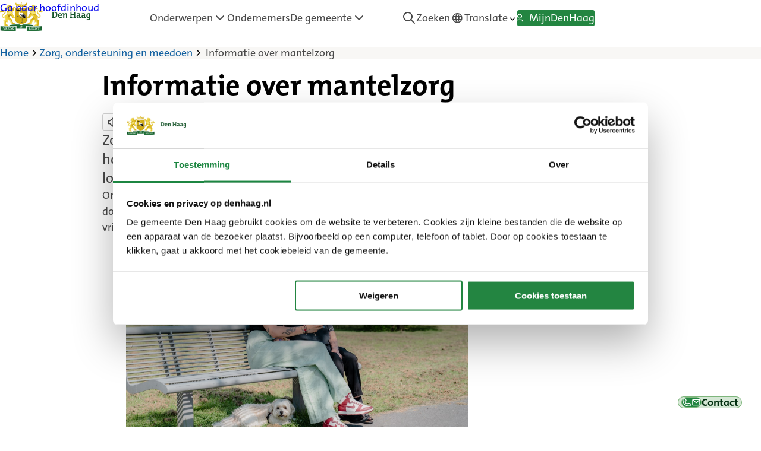

--- FILE ---
content_type: text/html; charset=UTF-8
request_url: https://www.denhaag.nl/nl/zorg-en-ondersteuning/mantelzorg/
body_size: 30372
content:
<!DOCTYPE html>
<html lang="nl-NL" class="no-js">
<head>
	
<!-- DH_Meta -->
<meta name="Pagina_Doel" content="Informator" />
<meta name="Page_ID" content="40209" />
<meta name="Pagina_Naam" content="Informatie over mantelzorg" />
<meta name="Pagina_Gepubliceerd" content="2023-05-25 14:40:08" />
<meta name="Pagina_Gewijzigd" content="2024-11-11 10:49:55" />
<!-- /DH_Meta -->
				<script id="set-readspeaker-in-post-mode-to-fix-login-panel-read-issue">
					window.rsConf = {general: {usePost: true}};
				</script>
				<script>
window.NLDSDeepL = {
    "rest_nonce": "b247a329af",
    "rest_endpoint": "https://www.denhaag.nl/nl/wp-json/nl-design-system-theme/v1/translate",
    "available_languages": [
        {
            "iso_alpha2": "AR",
            "name": "Arabic",
            "native": "العربية",
            "dir": "rtl"
        },
        {
            "iso_alpha2": "BG",
            "name": "Bulgarian",
            "native": "български",
            "dir": "ltr"
        },
        {
            "iso_alpha2": "CS",
            "name": "Czech",
            "native": "čeština",
            "dir": "ltr"
        },
        {
            "iso_alpha2": "DA",
            "name": "Danish",
            "native": "dansk",
            "dir": "ltr"
        },
        {
            "iso_alpha2": "DE",
            "name": "German",
            "native": "Deutsch",
            "dir": "ltr"
        },
        {
            "iso_alpha2": "EL",
            "name": "Greek",
            "native": "Ελληνικά",
            "dir": "ltr"
        },
        {
            "iso_alpha2": "EN-GB",
            "name": "English, British",
            "native": "English, British",
            "dir": "ltr"
        },
        {
            "iso_alpha2": "ES",
            "name": "Spanish",
            "native": "español",
            "dir": "ltr"
        },
        {
            "iso_alpha2": "ET",
            "name": "Estonian",
            "native": "eesti",
            "dir": "ltr"
        },
        {
            "iso_alpha2": "FI",
            "name": "Finnish",
            "native": "suomi",
            "dir": "ltr"
        },
        {
            "iso_alpha2": "FR",
            "name": "French",
            "native": "français",
            "dir": "ltr"
        },
        {
            "iso_alpha2": "HU",
            "name": "Hungarian",
            "native": "magyar",
            "dir": "ltr"
        },
        {
            "iso_alpha2": "ID",
            "name": "Indonesian",
            "native": "Bahasa Indonesia",
            "dir": "ltr"
        },
        {
            "iso_alpha2": "IT",
            "name": "Italian",
            "native": "italiano",
            "dir": "ltr"
        },
        {
            "iso_alpha2": "JA",
            "name": "Japanese",
            "native": "日本語",
            "dir": "ltr"
        },
        {
            "iso_alpha2": "KO",
            "name": "Korean",
            "native": "한국어",
            "dir": "ltr"
        },
        {
            "iso_alpha2": "LT",
            "name": "Lithuanian",
            "native": "lietuvių",
            "dir": "ltr"
        },
        {
            "iso_alpha2": "LV",
            "name": "Latvian",
            "native": "latviešu",
            "dir": "ltr"
        },
        {
            "iso_alpha2": "NB",
            "name": "Norwegian Bokmål",
            "native": "norsk bokmål",
            "dir": "ltr"
        },
        {
            "iso_alpha2": "PL",
            "name": "Polish",
            "native": "polski",
            "dir": "ltr"
        },
        {
            "iso_alpha2": "PT-BR",
            "name": "Portuguese, Brazilian",
            "native": "português, Brasil",
            "dir": "ltr"
        },
        {
            "iso_alpha2": "PT-PT",
            "name": "Portuguese, Portugal",
            "native": "português, Portugal",
            "dir": "ltr"
        },
        {
            "iso_alpha2": "RO",
            "name": "Romanian",
            "native": "română",
            "dir": "ltr"
        },
        {
            "iso_alpha2": "RU",
            "name": "Russian",
            "native": "русский",
            "dir": "ltr"
        },
        {
            "iso_alpha2": "SK",
            "name": "Slovak",
            "native": "slovenčina",
            "dir": "ltr"
        },
        {
            "iso_alpha2": "SL",
            "name": "Slovenian",
            "native": "slovenščina",
            "dir": "ltr"
        },
        {
            "iso_alpha2": "SV",
            "name": "Swedish",
            "native": "svenska",
            "dir": "ltr"
        },
        {
            "iso_alpha2": "TR",
            "name": "Turkish",
            "native": "Türkçe",
            "dir": "ltr"
        },
        {
            "iso_alpha2": "UK",
            "name": "Ukrainian",
            "native": "українська",
            "dir": "ltr"
        },
        {
            "iso_alpha2": "ZH-HANS",
            "name": "Chinese, Simplified",
            "native": "简体中文",
            "dir": "ltr"
        }
    ],
    "default_language": {
        "iso_alpha2": "NL",
        "name": "Dutch",
        "native": "Nederlands",
        "dir": "ltr"
    },
    "default_suffix": "(default)"
};
</script><!-- Start VWO Async SmartCode -->
<link rel="preconnect" href="https://dev.visualwebsiteoptimizer.com" />
<script type="text/plain" data-cookieconsent="statistics" id='vwoCode'>
	window._vwo_code || (function() {
		var account_id=724534,
			version=2.1,
			settings_tolerance=2000,
			use_existing_jquery=true,
			hide_element="body",
			hide_element_style = 'opacity:0 !important;filter:alpha(opacity=0) !important;background:none !important;transition:none !important;',
			/* DO NOT EDIT BELOW THIS LINE */
			f=false,w=window,d=document,v=d.querySelector('#vwoCode'),cK='_vwo_'+account_id+'_settings',cc={};try{var c=JSON.parse(localStorage.getItem('_vwo_'+account_id+'_config'));cc=c&&typeof c==='object'?c:{}}catch(e){}var stT=cc.stT==='session'?w.sessionStorage:w.localStorage;code={nonce:v&&v.nonce,use_existing_jquery:function(){return typeof use_existing_jquery!=='undefined'?use_existing_jquery:undefined},library_tolerance:function(){return typeof library_tolerance!=='undefined'?library_tolerance:undefined},settings_tolerance:function(){return cc.sT||settings_tolerance},hide_element_style:function(){return'{'+(cc.hES||hide_element_style)+'}'},hide_element:function(){if(performance.getEntriesByName('first-contentful-paint')[0]){return''}return typeof cc.hE==='string'?cc.hE:hide_element},getVersion:function(){return version},finish:function(e){if(!f){f=true;var t=d.getElementById('_vis_opt_path_hides');if(t)t.parentNode.removeChild(t);if(e)(new Image).src='https://dev.visualwebsiteoptimizer.com/ee.gif?a='+account_id+e}},finished:function(){return f},addScript:function(e){var t=d.createElement('script');t.type='text/javascript';if(e.src){t.src=e.src}else{t.text=e.text}v&&t.setAttribute('nonce',v.nonce);d.getElementsByTagName('head')[0].appendChild(t)},load:function(e,t){var n=this.getSettings(),i=d.createElement('script'),r=this;t=t||{};if(n){i.textContent=n;d.getElementsByTagName('head')[0].appendChild(i);if(!w.VWO||VWO.caE){stT.removeItem(cK);r.load(e)}}else{var o=new XMLHttpRequest;o.open('GET',e,true);o.withCredentials=!t.dSC;o.responseType=t.responseType||'text';o.onload=function(){if(t.onloadCb){return t.onloadCb(o,e)}if(o.status===200||o.status===304){_vwo_code.addScript({text:o.responseText})}else{_vwo_code.finish('&e=loading_failure:'+e)}};o.onerror=function(){if(t.onerrorCb){return t.onerrorCb(e)}_vwo_code.finish('&e=loading_failure:'+e)};o.send()}},getSettings:function(){try{var e=stT.getItem(cK);if(!e){return}e=JSON.parse(e);if(Date.now()>e.e){stT.removeItem(cK);return}return e.s}catch(e){return}},init:function(){if(d.URL.indexOf('__vwo_disable__')>-1)return;var e=this.settings_tolerance();w._vwo_settings_timer=setTimeout(function(){_vwo_code.finish();stT.removeItem(cK)},e);var t;if(this.hide_element()!=='body'){t=d.createElement('style');var n=this.hide_element(),i=n?n+this.hide_element_style():'',r=d.getElementsByTagName('head')[0];t.setAttribute('id','_vis_opt_path_hides');v&&t.setAttribute('nonce',v.nonce);t.setAttribute('type','text/css');if(t.styleSheet)t.styleSheet.cssText=i;else t.appendChild(d.createTextNode(i));r.appendChild(t)}else{t=d.getElementsByTagName('head')[0];var i=d.createElement('div');i.style.cssText='z-index: 2147483647 !important;position: fixed !important;left: 0 !important;top: 0 !important;width: 100% !important;height: 100% !important;background: white !important;display: block !important;';i.setAttribute('id','_vis_opt_path_hides');i.classList.add('_vis_hide_layer');t.parentNode.insertBefore(i,t.nextSibling)}var o=window._vis_opt_url||d.URL,s='https://dev.visualwebsiteoptimizer.com/j.php?a='+account_id+'&u='+encodeURIComponent(o)+'&vn='+version;if(w.location.search.indexOf('_vwo_xhr')!==-1){this.addScript({src:s})}else{this.load(s+'&x=true')}}};w._vwo_code=code;code.init();})();
</script>
<!-- End VWO Async SmartCode -->
<script type="text/javascript">
	window.dataLayer = window.dataLayer || [];

	function gtag() {
		dataLayer.push(arguments);
	}

	gtag("consent", "default", {
		ad_personalization: "denied",
		ad_storage: "denied",
		ad_user_data: "denied",
		analytics_storage: "denied",
		functionality_storage: "denied",
		personalization_storage: "denied",
		security_storage: "granted",
		wait_for_update: 500,
	});
	gtag("set", "ads_data_redaction", true);
	</script>
<script type="text/javascript"
		id="Cookiebot"
		src="https://consent.cookiebot.com/uc.js"
		data-implementation="wp"
		data-cbid="42c10dd9-9f20-41b8-a678-8613dcb347b8"
								></script>
<meta name='robots' content='index, follow, max-image-preview:large, max-snippet:-1, max-video-preview:-1' />

	<!-- This site is optimized with the Yoast SEO Premium plugin v26.7 (Yoast SEO v26.7) - https://yoast.com/wordpress/plugins/seo/ -->
	<title>Informatie over mantelzorg - Den Haag</title>
	<meta name="description" content="Zorgt u voor iemand die voor een lange tijd ziek is of een handicap heeft? Dan bent u mantelzorger. Vind hier meer informatie over dit onderwerp." />
	<link rel="canonical" href="https://www.denhaag.nl/nl/zorg-en-ondersteuning/mantelzorg/" />
	<meta property="og:locale" content="nl_NL" />
	<meta property="og:type" content="article" />
	<meta property="og:title" content="Informatie over mantelzorg" />
	<meta property="og:description" content="Zorgt u voor iemand die voor een lange tijd ziek is of een handicap heeft? Dan bent u mantelzorger. Vind hier meer informatie over dit onderwerp." />
	<meta property="og:url" content="https://www.denhaag.nl/nl/zorg-en-ondersteuning/mantelzorg/" />
	<meta property="og:site_name" content="Den Haag" />
	<meta property="article:publisher" content="https://www.facebook.com/gemeenteDH" />
	<meta property="article:modified_time" content="2024-11-11T09:49:55+00:00" />
	<meta property="og:image" content="https://www.denhaag.nl/wp-content/uploads/2023/05/Mantelzorg-169.jpg" />
	<meta property="og:image:width" content="1136" />
	<meta property="og:image:height" content="759" />
	<meta property="og:image:type" content="image/jpeg" />
	<meta name="twitter:card" content="summary_large_image" />
	<meta name="twitter:site" content="@GemeenteDenHaag" />
	<meta name="twitter:label1" content="Geschatte leestijd" />
	<meta name="twitter:data1" content="2 minuten" />
	<script type="application/ld+json" class="yoast-schema-graph">{"@context":"https://schema.org","@graph":[{"@type":"WebPage","@id":"https://www.denhaag.nl/nl/zorg-en-ondersteuning/mantelzorg/","url":"https://www.denhaag.nl/nl/zorg-en-ondersteuning/mantelzorg/","name":"Informatie over mantelzorg - Den Haag","isPartOf":{"@id":"https://www.denhaag.nl/nl/#website"},"primaryImageOfPage":{"@id":"https://www.denhaag.nl/nl/zorg-en-ondersteuning/mantelzorg/#primaryimage"},"image":{"@id":"https://www.denhaag.nl/nl/zorg-en-ondersteuning/mantelzorg/#primaryimage"},"thumbnailUrl":"https://www.denhaag.nl/wp-content/uploads/2023/05/Mantelzorg-169.jpg","datePublished":"2023-05-25T12:40:08+00:00","dateModified":"2024-11-11T09:49:55+00:00","description":"Zorgt u voor iemand die voor een lange tijd ziek is of een handicap heeft? Dan bent u mantelzorger. Vind hier meer informatie over dit onderwerp.","breadcrumb":{"@id":"https://www.denhaag.nl/nl/zorg-en-ondersteuning/mantelzorg/#breadcrumb"},"inLanguage":"nl-NL","potentialAction":[{"@type":"ReadAction","target":["https://www.denhaag.nl/nl/zorg-en-ondersteuning/mantelzorg/"]}]},{"@type":"ImageObject","inLanguage":"nl-NL","@id":"https://www.denhaag.nl/nl/zorg-en-ondersteuning/mantelzorg/#primaryimage","url":"https://www.denhaag.nl/wp-content/uploads/2023/05/Mantelzorg-169.jpg","contentUrl":"https://www.denhaag.nl/wp-content/uploads/2023/05/Mantelzorg-169.jpg","width":1136,"height":759},{"@type":"BreadcrumbList","@id":"https://www.denhaag.nl/nl/zorg-en-ondersteuning/mantelzorg/#breadcrumb","itemListElement":[{"@type":"ListItem","position":1,"name":"Home","item":"https://www.denhaag.nl/nl/"},{"@type":"ListItem","position":2,"name":"Informatie over mantelzorg"}]},{"@type":"WebSite","@id":"https://www.denhaag.nl/nl/#website","url":"https://www.denhaag.nl/nl/","name":"Den Haag","description":"","publisher":{"@id":"https://www.denhaag.nl/nl/#organization"},"potentialAction":[{"@type":"SearchAction","target":{"@type":"EntryPoint","urlTemplate":"https://www.denhaag.nl/nl/?s={search_term_string}"},"query-input":{"@type":"PropertyValueSpecification","valueRequired":true,"valueName":"search_term_string"}}],"inLanguage":"nl-NL"},{"@type":"Organization","@id":"https://www.denhaag.nl/nl/#organization","name":"Gemeente Den Haag","url":"https://www.denhaag.nl/nl/","logo":{"@type":"ImageObject","inLanguage":"nl-NL","@id":"https://www.denhaag.nl/nl/#/schema/logo/image/","url":"https://www.denhaag.nl/wp-content/uploads/2022/03/placeholder-image.jpg","contentUrl":"https://www.denhaag.nl/wp-content/uploads/2022/03/placeholder-image.jpg","width":1200,"height":900,"caption":"Gemeente Den Haag"},"image":{"@id":"https://www.denhaag.nl/nl/#/schema/logo/image/"},"sameAs":["https://www.facebook.com/gemeenteDH","https://x.com/GemeenteDenHaag","https://www.instagram.com/gemeentedenhaag/"]}]}</script>
	<!-- / Yoast SEO Premium plugin. -->


<link rel='dns-prefetch' href='//cdn-eu.readspeaker.com' />
<link rel='stylesheet' id='gform_basic-css' href='https://www.denhaag.nl/wp-content/plugins/gravityforms/assets/css/dist/basic.min.css?ver=2.9.24' media='all' />
<link rel='stylesheet' id='gform_theme_components-css' href='https://www.denhaag.nl/wp-content/plugins/gravityforms/assets/css/dist/theme-components.min.css?ver=2.9.24' media='all' />
<link rel='stylesheet' id='gform_theme-css' href='https://www.denhaag.nl/wp-content/plugins/gravityforms/assets/css/dist/theme.min.css?ver=2.9.24' media='all' />
<style id='wp-block-library-inline-css'>
:root{--wp-admin-theme-color:#007cba;--wp-admin-theme-color--rgb:0,124,186;--wp-admin-theme-color-darker-10:#006ba1;--wp-admin-theme-color-darker-10--rgb:0,107,161;--wp-admin-theme-color-darker-20:#005a87;--wp-admin-theme-color-darker-20--rgb:0,90,135;--wp-admin-border-width-focus:2px;--wp-block-synced-color:#7a00df;--wp-block-synced-color--rgb:122,0,223;--wp-bound-block-color:var(--wp-block-synced-color)}@media (min-resolution:192dpi){:root{--wp-admin-border-width-focus:1.5px}}.wp-element-button{cursor:pointer}:root{--wp--preset--font-size--normal:16px;--wp--preset--font-size--huge:42px}:root .has-very-light-gray-background-color{background-color:#eee}:root .has-very-dark-gray-background-color{background-color:#313131}:root .has-very-light-gray-color{color:#eee}:root .has-very-dark-gray-color{color:#313131}:root .has-vivid-green-cyan-to-vivid-cyan-blue-gradient-background{background:linear-gradient(135deg,#00d084,#0693e3)}:root .has-purple-crush-gradient-background{background:linear-gradient(135deg,#34e2e4,#4721fb 50%,#ab1dfe)}:root .has-hazy-dawn-gradient-background{background:linear-gradient(135deg,#faaca8,#dad0ec)}:root .has-subdued-olive-gradient-background{background:linear-gradient(135deg,#fafae1,#67a671)}:root .has-atomic-cream-gradient-background{background:linear-gradient(135deg,#fdd79a,#004a59)}:root .has-nightshade-gradient-background{background:linear-gradient(135deg,#330968,#31cdcf)}:root .has-midnight-gradient-background{background:linear-gradient(135deg,#020381,#2874fc)}.has-regular-font-size{font-size:1em}.has-larger-font-size{font-size:2.625em}.has-normal-font-size{font-size:var(--wp--preset--font-size--normal)}.has-huge-font-size{font-size:var(--wp--preset--font-size--huge)}.has-text-align-center{text-align:center}.has-text-align-left{text-align:left}.has-text-align-right{text-align:right}#end-resizable-editor-section{display:none}.aligncenter{clear:both}.items-justified-left{justify-content:flex-start}.items-justified-center{justify-content:center}.items-justified-right{justify-content:flex-end}.items-justified-space-between{justify-content:space-between}.screen-reader-text{border:0;clip-path:inset(50%);height:1px;margin:-1px;overflow:hidden;padding:0;position:absolute;width:1px;word-wrap:normal!important}.screen-reader-text:focus{background-color:#ddd;clip-path:none;color:#444;display:block;font-size:1em;height:auto;left:5px;line-height:normal;padding:15px 23px 14px;text-decoration:none;top:5px;width:auto;z-index:100000}html :where(.has-border-color){border-style:solid}html :where([style*=border-top-color]){border-top-style:solid}html :where([style*=border-right-color]){border-right-style:solid}html :where([style*=border-bottom-color]){border-bottom-style:solid}html :where([style*=border-left-color]){border-left-style:solid}html :where([style*=border-width]){border-style:solid}html :where([style*=border-top-width]){border-top-style:solid}html :where([style*=border-right-width]){border-right-style:solid}html :where([style*=border-bottom-width]){border-bottom-style:solid}html :where([style*=border-left-width]){border-left-style:solid}html :where(img[class*=wp-image-]){height:auto;max-width:100%}:where(figure){margin:0 0 1em}html :where(.is-position-sticky){--wp-admin--admin-bar--position-offset:var(--wp-admin--admin-bar--height,0px)}@media screen and (max-width:600px){html :where(.is-position-sticky){--wp-admin--admin-bar--position-offset:0px}}
</style>
<style id='classic-theme-styles-inline-css'>
/*! This file is auto-generated */
.wp-block-button__link{color:#fff;background-color:#32373c;border-radius:9999px;box-shadow:none;text-decoration:none;padding:calc(.667em + 2px) calc(1.333em + 2px);font-size:1.125em}.wp-block-file__button{background:#32373c;color:#fff;text-decoration:none}
</style>
<link rel='stylesheet' id='nl-design-system-plugin-client-css' href='https://www.denhaag.nl/wp-content/plugins/nl-design-system/build/client.css?ver=1767956601' media='all' />
<link rel='stylesheet' id='nl-design-system-plugin-css' href='https://www.denhaag.nl/wp-content/plugins/nl-design-system/build/style-index.css?ver=1767956601' media='all' />
<link rel='stylesheet' id='dh-main-css' href='https://www.denhaag.nl/wp-content/plugins/denhaag/build/styles/style.css?id=f1b3dd673b2ff7dba7a6ee97a9454d99&#038;ver=1.1.0' media='all' />
<link rel='stylesheet' id='nlds-theme-client-css' href='https://www.denhaag.nl/wp-content/themes/nl-design-system-theme/build/styles/index.cleaned.css?id=02c820e49513f6971bc5b5a714a93388&#038;ver=0.1.0' media='all' />
<link rel='stylesheet' id='style_login_widget-css' href='https://www.denhaag.nl/wp-content/plugins/miniorange-oauth-oidc-single-sign-on/resources/css/style_login_widget.css?ver=6.8.3' media='all' />
<script src="https://www.denhaag.nl/nl/wp-includes/js/dist/hooks.min.js?ver=4d63a3d491d11ffd8ac6" id="wp-hooks-js"></script>
<script src="https://www.denhaag.nl/nl/wp-includes/js/dist/i18n.min.js?ver=5e580eb46a90c2b997e6" id="wp-i18n-js"></script>
<script id="wp-i18n-js-after">
wp.i18n.setLocaleData( { 'text direction\u0004ltr': [ 'ltr' ] } );
</script>
<script src="https://www.denhaag.nl/nl/wp-includes/js/jquery/jquery.min.js?ver=3.7.1" id="jquery-core-js"></script>
<script src="https://www.denhaag.nl/nl/wp-includes/js/jquery/jquery-migrate.min.js?ver=3.4.1" id="jquery-migrate-js"></script>
<script defer='defer' src="https://www.denhaag.nl/wp-content/plugins/gravityforms/js/jquery.json.min.js?ver=2.9.24" id="gform_json-js"></script>
<script id="gform_gravityforms-js-extra">
var gf_global = {"gf_currency_config":{"name":"Euro","symbol_left":"","symbol_right":"&#8364;","symbol_padding":" ","thousand_separator":".","decimal_separator":",","decimals":2,"code":"EUR"},"base_url":"https:\/\/www.denhaag.nl\/wp-content\/plugins\/gravityforms","number_formats":[],"spinnerUrl":"https:\/\/www.denhaag.nl\/wp-content\/plugins\/gravityforms\/images\/spinner.svg","version_hash":"29e68ac3987a252101c434840aa75705","strings":{"newRowAdded":"New row added.","rowRemoved":"Row removed","formSaved":"The form has been saved.  The content contains the link to return and complete the form."}};
var gform_i18n = {"datepicker":{"days":{"monday":"Mo","tuesday":"Tu","wednesday":"We","thursday":"Th","friday":"Fr","saturday":"Sa","sunday":"Su"},"months":{"january":"January","february":"February","march":"March","april":"April","may":"May","june":"June","july":"July","august":"August","september":"September","october":"October","november":"November","december":"December"},"firstDay":1,"iconText":"Select date"}};
var gf_legacy_multi = {"4":""};
var gform_gravityforms = {"strings":{"invalid_file_extension":"This type of file is not allowed. Must be one of the following:","delete_file":"Delete this file","in_progress":"in progress","file_exceeds_limit":"File exceeds size limit","illegal_extension":"This type of file is not allowed.","max_reached":"Maximum number of files reached","unknown_error":"There was a problem while saving the file on the server","currently_uploading":"Please wait for the uploading to complete","cancel":"Cancel","cancel_upload":"Cancel this upload","cancelled":"Cancelled","error":"Error","message":"Message"},"vars":{"images_url":"https:\/\/www.denhaag.nl\/wp-content\/plugins\/gravityforms\/images"}};
</script>
<script defer='defer' src="https://www.denhaag.nl/wp-content/plugins/gravityforms/js/gravityforms.min.js?ver=2.9.24" id="gform_gravityforms-js"></script>
<script defer='defer' src="https://www.denhaag.nl/wp-content/plugins/gravityforms/assets/js/dist/utils.min.js?ver=48a3755090e76a154853db28fc254681" id="gform_gravityforms_utils-js"></script>
<script src="https://www.denhaag.nl/wp-content/plugins/nl-design-system/build/client.js?ver=b156d61f52fe9599af2b" id="nl-design-system-plugin-client-js"></script>
<script id="nl-design-system-plugin-js-extra">
var nlds_plugin_variables = {"nonce":"9288c4c8ef"};
</script>
<script id="nl-design-system-plugin-js-translations">
( function( domain, translations ) {
	var localeData = translations.locale_data[ domain ] || translations.locale_data.messages;
	localeData[""].domain = domain;
	wp.i18n.setLocaleData( localeData, domain );
} )( "nl-design-system", {"domain":"nl-design-system","locale_data":{"nl-design-system":{"":{"domain":"nl-design-system","lang":"nl"},"NL Design System":["NL Design System"],"Plugin for custom code for NL Design System.":["Plugin voor maatwerk code voor het NL Design System."],"Display Name":["Weergavenaam"],"If filled, the front-end can use this as an alternate name.":["Indien gevuld, kan de front-end dit gebruiken als een alternatieve naam."],"NL Design System Blocks":["NL Design Systeemblokken"],"Download image: %1$s (%2$s, %3$s)":["Afbeelding downloaden: %1$s (%2$s, %3$s)"],"Date/Time String":["Datum/tijdreeks"],"Maximum number of items to be returned in result set.":["Maximaal aantal items dat in de resultatenset moet worden geretourneerd."],"Maximum number of times the same item is repeated on its repeating-pattern.":["Maximaal aantal keren dat hetzelfde item wordt herhaald in het herhalingspatroon."],"Limit results to those matching a string.":["Beperk de resultaten tot de resultaten die overeenkomen met een tekenreeks."],"Page number for items to be returned in result set.":["Paginanummer voor items die moeten worden geretourneerd in de resultatenset."],"District to filter on.":["District om op te filteren."],"The post types to get the terms for.":["De berichttypen om de terms te verkrijgen."],"Add New %s":["Nieuwe %s toevoegen"],"Edit %s":["%s bewerken"],"New %s":["Nieuwe %s"],"All %s":["Alle %s"],"View %s":["Bekijk %s"],"Search %s":["Zoek %s"],"No %s found":["Geen %s gevonden"],"No %s found in trash":["Geen %s gevonden in de prullenbak"],"Currently viewing slide 1 of %s":["Bekijkt momenteel dia 1 van %s"],"Next slide":["Volgende slide"],"Previous slide":["Vorige slide"],"Start image gallery slider":["Begin met de afbeeldinggallerij afspelen."],"Slider controls":["Slider bediening"],"Fullwidth image slider":["Slider over de hele schermbreedte"],"Download image":["Afbeelding downloaden"],"Image gallery":["Afbeeldingsgallerij"],"Currently viewing image 1 of %s":["Bekijkt momenteel afbeelding 1 van %s"],"Image gallery controls":["Gallerij bediening"],"Previous image":["Vorige afbeelding"],"Next image":["Volgende afbeelding"],"Show":["Toon"],"Video player":["Video speler"],"Accordion":["Accordeon"],"An accordion is a vertically stacked list of headers that reveal or hide associated sections of content.":["Een accordeon is een verticaal gestapelde lijst met koppen die bijbehorende inhoudssecties onthullen of verbergen."],"Grid":["Raster"],"List":["Lijst"],"Amount":["Aantal"],"Check if you want to show all results":["Vink aan of u alle resultaten wilt tonen"],"You're showing all results":["Je laat alle resultaten zien"],"Select a district":["Kies een wijk"],"Occurrence":["Voorval"],"Start typing…":["Begin met typen…"],"Pause image gallery slider":["Pauzeer de afbeeldingsgallerij"],"Play image gallery slider":["Afbeeldingsgallerij afspelen"],"Currently, showing slide %1$s of %2$s.":["Toont momenteel slide %1$s van %2$s."],"Currently showing image %1$s of %2$s.":["Toont momenteel afbeelding %1$s van %2$s."],"Select":["Selecteer"],"Choose an icon:":["Selecteer een icoon:"],"Loading categories…":["Categorieën laden…"],"categories":["categorieën"],"Loading districts…":["Stadsdelen laden…"],"district(s)":["Stadsdelen"],"Loading tags…":["Tags laden…"],"tag(s)":["tag(s)"],"Loading political…":["Politieke partij(en) laden…"],"political party(s)":["Politieke partij(en)"],"Loading positions…":["Functies laden…"],"position(s)":["Functie(s)"],"Selected":["Geselecteerd"],"Post Type label\u0004News":["Nieuws"],"Post Type label\u0004News items":["Nieuwsberichten"],"Post Type label\u0004Add %s":["%s toevoegen"],"Post Type label\u0004Edit %s":["%s bewerken"],"Post Type label\u0004View %s-item":["Bekijk %s"],"Post Type label\u0004Search %s":["Zoek %s"],"Post Type label\u0004No %s found":["Geen %s gevonden"],"Post Type label\u0004No %s found in Trash":["Geen %s gevonden in de prullenbak"],"Post Type label\u0004All %s":["Alle %s"],"Pagination\u0004Pagination":["Paginering"],"Pagination\u0004Page":["Pagina"],"Pagination\u0004You are at page":["Je bent op pagina"],"Pagination\u0004Next page":["Volgende pagina"],"Pagination\u0004Previous page":["Vorige pagina"],"Filters label\u0004Filters":["Toon filters"],"Reset filters label\u0004Clear all":["Wis alle"],"Selected filters label\u0004selected":["geselecteerd"],"Empty message\u0004No filters found in %s":["Geen filters gevonden in %s"],"Empty message\u0004No filters found in %s with the current filters selected, please try another combination.":["Er zijn geen filters gevonden in %s in combinatie met de huidige filters, probeer een andere combinatie."],"Empty message\u0004No results found":["Geen resultaten gevonden"],"Show more filters label\u0004Show more":["Toon meer"],"Show less filters label\u0004Show less":["Toon minder"],"Singular results label\u0004%s Result":["%s resultaat"],"Singular results label\u0004Show %s result":["Toon %s resultaat"],"Plural results label\u0004%s Results":["%s resultaten"],"Plural results label\u0004Show %s results":["Toon %s resultaten"],"Loading page\u0004Loading page %1$d of %2$d":["Pagina %d van %d laden"],"Loading results\u0004Loading results.":["Resultaten laden."],"Loading results\u0004Loading new filters and results.":["Filters en resultaten laden."],"Loading results\u0004Loading filters.":["Filters laden."],"Loading results\u0004Finished loading results.":["Resultaten zijn geladen."],"Loading results\u0004Finished loading filters.":["Filters zijn geladen."],"Loading results\u0004No results found.":["Er zijn geen resultaten gevonden."],"Loading results\u0004No filters found.":["Er zijn geen filters gevonden."],"Skip link\u0004Skip to results":["Ga naar resultaten"],"Show filters label\u0004Open":["Open"],"Hide filters label\u0004Close":["Sluit"],"Events\u0004There are currently no active events.":["Momenteel zijn er geen actieve evenementen."],"Ajax call error\u0004No results found":["Geen resultaten gevonden"],"readspeaker\u0004Begin link: ":["Begin link: "],"readspeaker\u0004, end link.":[", einde link."],"readspeaker\u0004Begin external link: ":["Begin externe link: "],"readspeaker\u0004, end external link.":[", eind externe link."],"readspeaker\u0004, end link. ":[", einde link."],"readspeaker\u0004Listen":["Luister"],"readspeaker\u0004Have the text read aloud with ReadSpeaker webReader":["De tekst voorlezen met ReadSpeaker webReader"],"Accessibility screenreader text\u0004External link":["Externe link"],"Accessibility screenreader text\u0004go to previous slide":["ga naar de vorige slide"],"Accessibility screenreader text\u0004autoplay slides":["slides automatisch afspelen"],"Accessibility screenreader text\u0004go to next slide":["ga naar de volgende slide"],"Accessibility screenreader text\u0004Map":["Kaart"],"Accessibility screenreader text\u0004List":["Lijst"],"denhaag link external link label for screenreaders\u0004(External link)":["(Externe link)"],"Example: Starts at 17:00\u0004Starts at %s":["Begint om %s"],"Example: Ends at 23:00\u0004Ends at %s":["Eindigt om %s"],"Example: From 17:00 til 23:00\u0004From %1$s til %2$s":["Van %1$s tot %2$s"],"Example: Til 23:00\u0004Til %s":["Tot %s"],"Example: 17:00 - 23:00\u0004%1$s - %2$s":["%1$s - %2$s"],"of the month as in Every last friday of the month\u0004of the month":["van de maand"],"of as in Every last friday of January\u0004of":["van"],"Every as in Every tuesday.\u0004Every":["Elke"],"The expression for Every day of the week\u0004Daily":["Dagelijks"],"As monday through friday\u0004%1$s through %2$s":["%1$s tot en met %2$s"],"first as in every first monday of the month\u0004first":["eerste"],"second as in every second monday of the month\u0004second":["tweede"],"third as in every third monday of the month\u0004third":["derde"],"fourth as in every fourth monday of the month\u0004fourth":["vierde"],"last as in every last monday of the month\u0004last":["laatste"],"ITEMx are special tokens, keep those as-is, translate the rest.\u0004ITEM1, ITEM2 and ITEM3":["ITEM1, ITEM2 en ITEM3"],"Readable date without year\u0004F jS":["j F"],"Readable date with year\u0004F jS, Y":["j F Y"],"authentication-content divider\u0004or":["of"],"Download\u0004Download: %1$s (%2$s, %3$s)":["Download: %1$s (%2$s, %3$s)"],"post type single name global used\u0004Event":["Evenement"],"post type plural name global used\u0004Events":["Evenementen"],"Event\u0004Add New":["Nieuw evenement toevoegen"],"View all\u0004View all %s":["Bekijk alle %s"],"Note\u0004Important information:":["Belangrijke informatie:"],"Note\u0004Pay attention!":["Let op!"],"page-buttons\u0004Share this page on WhatsApp":["Deel deze pagina op WhatsApp"],"page-buttons\u0004Share this page on Facebook":["Deel deze pagina op Facebook"],"page-buttons\u0004Share this page on Twitter":["Deel deze pagina op Twitter"],"page-buttons\u0004Share this page by e-mail":["Deel deze pagina per e-mail"],"page-buttons\u0004Share":["Delen"],"Liveblog label\u0004Live":["Live"],"Liveblog label\u0004Last update":["Laatste update"],"Socialmedia\u0004(external link)":["(externe link)"],"table\u0004scroll table to the left":["scroll tabel naar links"],"table\u0004scroll table to the right":["scroll tabel naar rechts"],"notification\u0004Maximum recommended characters reached: ":["Maximaal aanbevolen tekens bereikt: "],"notification\u0004Exceeded maximum with ":["Maximaal overschreden met "],"Parking Permit System\u0004This is not an XLSx file, please upload an XLSx file.":["Dit is geen XLSx-bestand, upload een XLSx-bestand."],"Parking Permit System\u0004File-processing aborted, no data has changed.":["Bestandverwerking afgebroken, er zijn geen gegevens gewijzigd."],"Parking Permit System\u0004Reminder that the file to be uploaded must be XLSx and have the correct content on the primary sheet.":["Herinnering dat het te uploaden bestand XLSx moet zijn en de juiste inhoud op het primaire blad moet hebben."],"Parking Permit System\u0004The uplaoded file does not have the correct mime-type. If you feel this statement is incorrect, please contact Acato for assistance.":["Geüpload bestand heeft niet het juiste mime-type. Als u denkt dat deze verklaring onjuist is, neem dan contact op met Acato voor hulp."],"Parking Permit System\u0004Failed to move the uploaded file to the secure location.":["Het verplaatsen van het geüploade bestand naar de beveiligde locatie is mislukt."],"Parking Permit System\u0004Please contact Acato for assistance!":["Contacteer Acato voor hulp!"],"Parking Permit System\u0004Failed to delete the uploaded file from the media library.":["Kon het geüploade bestand niet verwijderen uit de mediabibliotheek."],"Parking Permit System\u0004File-processing finished, but could not clean-up after myself.":["Bestandverwerking voltooid, maar heb niet alles kunnen opruimen."],"Parking Permit System\u0004Current file is uploaded on <strong>%1$s</strong>, size <strong>%2$s</strong>.":["Huidig bestand is geüpload op <strong>%1$s</strong>, grootte <strong>%2$s</strong>."],"Parking Permit System\u0004No parking permit file uploaded yet.":["Er is nog geen parkeervergunningbestand geüpload."],"Parking Permit System\u0004never":["nooit"],"Parking Permit System\u0004Synchronisation information.":["Synchronisatie-informatie."],"Parking Permit System\u0004The parking permit file is not being processed at this time.":["Er wordt op dit moment geen parkeervergunningbestand verwerkt."],"Parking Permit System\u0004Last sync from file was on %s":["Laatste synchronisatie van bestand was op %s"],"Parking Permit System\u0004Last sync processed %d rows":["Laatste synchronisatie heeft %d rijen verwerkt"],"Parking Permit System\u0004Last sync finished on %1$s after %2$s":["Laatste synchronisatie voltooid op %1$s na %2$s"],"Parking Permit System\u0004The parking permit file is currently being processed.":["Het parkeervergunningbestand wordt momenteel verwerkt."],"Parking Permit System\u0004Processing row %d at this time.":["Bezig met het verwerken van rij %d."],"Parking Permit System\u0004Started at %s":["Gestart om %s"],"Parking Permit System\u0004Estimated time remaining: %s":["Geschatte resterende tijd: %s"],"Parking Permit System\u0004The parking permit file is scheduled for processing.":["Het parkeervergunningbestand staat gepland voor verwerking."],"Parking Permit System\u0004Scheduled for processing at %s":["Gepland voor verwerking op/om %s"],"Parking Permit System\u0004Scheduled for processing at %s, but the time has passed, this is an error.":["Gepland voor verwerking op/om %s, maar de tijd is verstreken, dit is een fout."],"Parking Permit System\u0004Please make sure the WordPress cron is triggered on regular interval (at least every 5 minutes)":["Verzeker u zich ervan dat de WordPress cron op regelmatige tijdstippen wordt geactiveerd (minimaal elke 5 minuten)"],"Parking Permit System\u0004No scheduled time found, this is an error.":["Geen geplande tijd gevonden, dit is een fout."],"Parking Permit System\u0004An error occurred during the processing of the parking permit file.":["Er is een fout opgetreden tijdens de verwerking van het parkeervergunningbestand."],"Parking Permit System\u0004There is no information regarding the error, contact Acato for assistance.":["Er is geen informatie over de fout, neem contact op met Acato voor hulp."],"Parking Permit System\u0004Test data":["Testgegevens"],"Parking Permit System\u0004A DB Lookup error occurred:":["Er is een DB-zoekfout opgetreden:"],"Parking Permit System\u0004No data found for this zip code and house number.":["Gegevens niet gevonden voor deze postcode en huisnummer."],"Parking Permit System\u0004Address is not in database.":["Adres niet in database."],"Parking Permit System\u0004The uploaded file is invalid. File will not be processed into the database.":["Het geüploade bestand is ongeldig. Bestand wordt niet in de database verwerkt."],"Parking Permit System\u0004Zip code and house number are required.":["Postcode en huisnummer zijn verplicht."],"Parking Permit System\u0004Invalid zip code format. It should be 4 digits followed by 2 uppercase letters.":["Ongeldig postcodeformaat. Het moet 4 cijfers gevolgd door 2 hoofdletters zijn."],"Parking Permit System\u0004Invalid house number format. It should at least contain digits.":["Ongeldig huisnummerformaat. Het moet ten minste cijfers bevatten."],"Parking Permit System\u0004Zip code (4 digits + 2 letters):":["Postcode (4 cijfers + 2 letters):"],"Parking Permit System\u0004House number:":["Huisnummer:"],"Parking Permit System\u0004Lookup":["Opzoeken"],"Parking Permit System\u0004Processing has been aborted.":["Verwerking is afgebroken."],"Parking Permit System\u0004No log entries found.":["Geen logboekvermeldingen gevonden."],"Parking Permit System\u0004Are you sure to abort?":["Weet je zeker dat je wilt afbreken?"],"Parking Permit System\u0004Abort processing":["Verwerking afbreken"],"Parking Permit System\u0004Search result for zip code %1$s %2$s:":["Zoekresultaat voor postcode %1$s %2$s:"],"Parking Permit System\u0004Download logs":["Download logs"],"Parking Permit System\u0004The database table for parking permits could not be created.":["De database tabel voor parkeervergunningen kon niet worden aangemaakt."],"Parking Permit System\u0004The staging database table for parking permits could not be created.":["De staging database tabel voor parkeervergunningen kon niet worden aangemaakt."],"Parking Permit System\u0004The staging database table for parking permits could not be truncated.":["De staging database tabel voor parkeervergunningen kon niet worden geleegd."],"Parking Permit System\u0004The staging database table for parking permits could not be dropped.":["De staging database tabel voor parkeervergunningen kon niet worden verwijderd."]}}} );
</script>
<script src="https://www.denhaag.nl/wp-content/plugins/nl-design-system/build/client-req-consent.js?ver=b156d61f52fe9599af2b" id="nl-design-system-plugin-js"></script>
<script src="https://www.denhaag.nl/nl/wp-includes/js/dist/vendor/lodash.min.js?ver=4.17.21" id="lodash-js"></script>
<script id="lodash-js-after">
window.lodash = _.noConflict();
</script>
<script src="https://www.denhaag.nl/wp-content/plugins/denhaag/build/scripts/script.js?id=fb2d31d843d535aa2c01e26c6607104b&amp;ver=1.1.0" id="dh-main-js"></script>
<script src="https://cdn-eu.readspeaker.com/script/13613/webReader/webReader.js?voice=Ilse&amp;ver=0.1.0#038;lang=nl_nl&#038;readclass=page-container__columns&#038;pids=wr" id="rs_req_Init-js"></script>
<link rel='shortlink' href='https://www.denhaag.nl/nl/?p=40209' />
		<!-- Custom Logo: hide header text -->
		<style id="custom-logo-css">
			.site-title, .site-description {
				position: absolute;
				clip-path: inset(50%);
			}
		</style>
		<link rel="alternate" title="oEmbed (JSON)" type="application/json+oembed" href="https://www.denhaag.nl/nl/wp-json/oembed/1.0/embed?url=https%3A%2F%2Fwww.denhaag.nl%2Fnl%2Fzorg-en-ondersteuning%2Fmantelzorg%2F" />
<link rel="alternate" title="oEmbed (XML)" type="text/xml+oembed" href="https://www.denhaag.nl/nl/wp-json/oembed/1.0/embed?url=https%3A%2F%2Fwww.denhaag.nl%2Fnl%2Fzorg-en-ondersteuning%2Fmantelzorg%2F&#038;format=xml" />
		<meta charset="UTF-8">
<script>
var gform;gform||(document.addEventListener("gform_main_scripts_loaded",function(){gform.scriptsLoaded=!0}),document.addEventListener("gform/theme/scripts_loaded",function(){gform.themeScriptsLoaded=!0}),window.addEventListener("DOMContentLoaded",function(){gform.domLoaded=!0}),gform={domLoaded:!1,scriptsLoaded:!1,themeScriptsLoaded:!1,isFormEditor:()=>"function"==typeof InitializeEditor,callIfLoaded:function(o){return!(!gform.domLoaded||!gform.scriptsLoaded||!gform.themeScriptsLoaded&&!gform.isFormEditor()||(gform.isFormEditor()&&console.warn("The use of gform.initializeOnLoaded() is deprecated in the form editor context and will be removed in Gravity Forms 3.1."),o(),0))},initializeOnLoaded:function(o){gform.callIfLoaded(o)||(document.addEventListener("gform_main_scripts_loaded",()=>{gform.scriptsLoaded=!0,gform.callIfLoaded(o)}),document.addEventListener("gform/theme/scripts_loaded",()=>{gform.themeScriptsLoaded=!0,gform.callIfLoaded(o)}),window.addEventListener("DOMContentLoaded",()=>{gform.domLoaded=!0,gform.callIfLoaded(o)}))},hooks:{action:{},filter:{}},addAction:function(o,r,e,t){gform.addHook("action",o,r,e,t)},addFilter:function(o,r,e,t){gform.addHook("filter",o,r,e,t)},doAction:function(o){gform.doHook("action",o,arguments)},applyFilters:function(o){return gform.doHook("filter",o,arguments)},removeAction:function(o,r){gform.removeHook("action",o,r)},removeFilter:function(o,r,e){gform.removeHook("filter",o,r,e)},addHook:function(o,r,e,t,n){null==gform.hooks[o][r]&&(gform.hooks[o][r]=[]);var d=gform.hooks[o][r];null==n&&(n=r+"_"+d.length),gform.hooks[o][r].push({tag:n,callable:e,priority:t=null==t?10:t})},doHook:function(r,o,e){var t;if(e=Array.prototype.slice.call(e,1),null!=gform.hooks[r][o]&&((o=gform.hooks[r][o]).sort(function(o,r){return o.priority-r.priority}),o.forEach(function(o){"function"!=typeof(t=o.callable)&&(t=window[t]),"action"==r?t.apply(null,e):e[0]=t.apply(null,e)})),"filter"==r)return e[0]},removeHook:function(o,r,t,n){var e;null!=gform.hooks[o][r]&&(e=(e=gform.hooks[o][r]).filter(function(o,r,e){return!!(null!=n&&n!=o.tag||null!=t&&t!=o.priority)}),gform.hooks[o][r]=e)}});
</script>

		<meta http-equiv="x-ua-compatible" content="ie=edge">
		<meta name="viewport" content="initial-scale=1,width=device-width">
		<link rel="profile" href="https://gmpg.org/xfn/11">
		<link rel="pingback" href="https://www.denhaag.nl/nl/xmlrpc.php">
					<link rel="manifest" href="https://www.denhaag.nl/wp-content/themes/nl-design-system-theme/build/mix-manifest.json">
			<link rel="icon" href="https://www.denhaag.nl/wp-content/uploads/2023/01/cropped-DH-favicon-1-32x32.png" sizes="32x32" />
<link rel="icon" href="https://www.denhaag.nl/wp-content/uploads/2023/01/cropped-DH-favicon-1-192x192.png" sizes="192x192" />
<link rel="apple-touch-icon" href="https://www.denhaag.nl/wp-content/uploads/2023/01/cropped-DH-favicon-1-180x180.png" />
<meta name="msapplication-TileImage" content="https://www.denhaag.nl/wp-content/uploads/2023/01/cropped-DH-favicon-1-270x270.png" />
</head>
<body class="wp-singular defaults-template-default single single-defaults postid-40209 wp-custom-logo wp-theme-nl-design-system-theme denhaag-theme">
<script data-cookieconsent="ignore" nonce="cad520e28b">
(function(window,document,dataLayerName,id){
window[dataLayerName]=window[dataLayerName]||[],window[dataLayerName].push({start:(new Date).getTime(),event:"stg.start"});var scripts=document.getElementsByTagName('script')[0],tags=document.createElement('script');
function stgCreateCookie(a,b,c){var d="";if(c){var e=new Date;e.setTime(e.getTime()+24*c*60*60*1e3),d=";expires="+e.toUTCString()}document.cookie=a+"="+b+d+";path=/"}
var isStgDebug=(window.location.href.match("stg_debug")||document.cookie.match("stg_debug"))&&!window.location.href.match("stg_disable_debug");stgCreateCookie("stg_debug",isStgDebug?1:"",isStgDebug?14:-1);
var qP=[];dataLayerName!=="dataLayer"&&qP.push("data_layer_name="+dataLayerName),isStgDebug&&qP.push("stg_debug");var qPString=qP.length>0?("?"+qP.join("&")):"";
tags.async=!0,tags.src="https://denhaag.containers.piwik.pro/"+id+".js"+qPString,scripts.parentNode.insertBefore(tags,scripts);
!function(a,n,i){a[n]=a[n]||{};for(var c=0;c<i.length;c++)!function(i){a[n][i]=a[n][i]||{},a[n][i].api=a[n][i].api||function(){var a=[].slice.call(arguments,0);"string"==typeof a[0]&&window[dataLayerName].push({event:n+"."+i+":"+a[0],parameters:[].slice.call(arguments,1)})}}(i[c])}(window,"ppms",["tm","cm"]);
})(window,document,'dataLayer','2bd403bb-4334-4288-b183-846f38773dc8');
</script>
<header id="site-header" class="denhaag-header" role="banner">
	<div class="denhaag-header__container denhaag-container">
		<div class="denhaag-header__column">
			<a class="sr-only-focusable" href="#site-content">Ga naar hoofdinhoud</a><a href="https://www.denhaag.nl/nl/" class="logo-link" rel="home"><img width="960" height="303" src="https://www.denhaag.nl/wp-content/uploads/2024/01/logo-denhaag.jpg" class="logo" alt="Den Haag" /></a>		</div>
		<nav aria-label="Hoofd"><ul id="menu-home-menu" class="denhaag-header__primary"><li id="panel-onderwerpen" class="menu-item menu-item-type-custom menu-item-object-custom menu-item-has-children denhaag-header__menu-item denhaag-link-group__list-item denhaag-header__menu-item denhaag-header__menu-item--has-children js-panel" data-toggle-panel-class="denhaag-header__panel--open" data-panel-depth="root"><button tabindex aria-expanded="false" class="denhaag-header__link" data-toggle-panel="panel-onderwerpen">Onderwerpen<svg width="1em" height="1em" viewBox="0 0 24 24" fill="none" xmlns="http://www.w3.org/2000/svg" class="denhaag-icon" focusable="false" aria-hidden="true" shape-rendering="auto"><use href="https://www.denhaag.nl/wp-content/themes/nl-design-system-theme/build/images/icons.svg?1767956694#nlds-icon-chevron-down" /></svg></button><div class="denhaag-header__panel" role="dialog" aria-modal="true" aria-labelledby="panel-onderwerpen-label"><div class="denhaag-header__panel-bar denhaag-container"><span aria-hidden="true" class="denhaag-header__panel-label" id="panel-onderwerpen-label">Onderwerpen</span></div><div class="denhaag-header__panel-container denhaag-container"><div class="denhaag-link-group" role="region" aria-labelledby="panel-onderwerpen_omgeving-label-omgeving"><h4 class="utrecht-heading-4 denhaag-link-group__caption" id="panel-onderwerpen_omgeving-label-omgeving">Omgeving</h4><ul class="sub-menu utrecht-link-list utrecht-link-list--html-ul denhaag-link-group__list"><li class="menu-item menu-item-type-post_type menu-item-object-page denhaag-header__menu-item denhaag-link-group__list-item denhaag-header__menu-item"><a href="https://www.denhaag.nl/nl/parkeren/" class="denhaag-header__link denhaag-link denhaag-link--with-icon denhaag-link--with-icon-start" target="_self"><span class="denhaag-link__icon"><svg width="1em" height="1em" viewBox="0 0 24 24" fill="none" xmlns="http://www.w3.org/2000/svg" class="denhaag-icon" focusable="false" aria-hidden="true" shape-rendering="auto"><use href="https://www.denhaag.nl/wp-content/themes/nl-design-system-theme/build/images/icons.svg?1767956694#nlds-icon-arrow-right" /></svg></span><span class="denhaag-link__label">Parkeren</span></a></li><li class="menu-item menu-item-type-post_type menu-item-object-page denhaag-header__menu-item denhaag-link-group__list-item denhaag-header__menu-item"><a href="https://www.denhaag.nl/nl/afval/" class="denhaag-header__link denhaag-link denhaag-link--with-icon denhaag-link--with-icon-start" target="_self"><span class="denhaag-link__icon"><svg width="1em" height="1em" viewBox="0 0 24 24" fill="none" xmlns="http://www.w3.org/2000/svg" class="denhaag-icon" focusable="false" aria-hidden="true" shape-rendering="auto"><use href="https://www.denhaag.nl/wp-content/themes/nl-design-system-theme/build/images/icons.svg?1767956694#nlds-icon-arrow-right" /></svg></span><span class="denhaag-link__label">Afval</span></a></li><li class="menu-item menu-item-type-post_type menu-item-object-page denhaag-header__menu-item denhaag-link-group__list-item denhaag-header__menu-item"><a href="https://www.denhaag.nl/nl/veiligheid/" class="denhaag-header__link denhaag-link denhaag-link--with-icon denhaag-link--with-icon-start" target="_self"><span class="denhaag-link__icon"><svg width="1em" height="1em" viewBox="0 0 24 24" fill="none" xmlns="http://www.w3.org/2000/svg" class="denhaag-icon" focusable="false" aria-hidden="true" shape-rendering="auto"><use href="https://www.denhaag.nl/wp-content/themes/nl-design-system-theme/build/images/icons.svg?1767956694#nlds-icon-arrow-right" /></svg></span><span class="denhaag-link__label">Veiligheid</span></a></li><li class="menu-item menu-item-type-post_type menu-item-object-page denhaag-header__menu-item denhaag-link-group__list-item denhaag-header__menu-item"><a href="https://www.denhaag.nl/nl/natuur-en-milieu/" class="denhaag-header__link denhaag-link denhaag-link--with-icon denhaag-link--with-icon-start" target="_self"><span class="denhaag-link__icon"><svg width="1em" height="1em" viewBox="0 0 24 24" fill="none" xmlns="http://www.w3.org/2000/svg" class="denhaag-icon" focusable="false" aria-hidden="true" shape-rendering="auto"><use href="https://www.denhaag.nl/wp-content/themes/nl-design-system-theme/build/images/icons.svg?1767956694#nlds-icon-arrow-right" /></svg></span><span class="denhaag-link__label">Natuur en milieu</span></a></li><li class="menu-item menu-item-type-post_type menu-item-object-page denhaag-header__menu-item denhaag-link-group__list-item denhaag-header__menu-item"><a href="https://www.denhaag.nl/nl/verkeer-en-vervoer/" class="denhaag-header__link denhaag-link denhaag-link--with-icon denhaag-link--with-icon-start" target="_self"><span class="denhaag-link__icon"><svg width="1em" height="1em" viewBox="0 0 24 24" fill="none" xmlns="http://www.w3.org/2000/svg" class="denhaag-icon" focusable="false" aria-hidden="true" shape-rendering="auto"><use href="https://www.denhaag.nl/wp-content/themes/nl-design-system-theme/build/images/icons.svg?1767956694#nlds-icon-arrow-right" /></svg></span><span class="denhaag-link__label">Verkeer en vervoer</span></a></li><li class="menu-item menu-item-type-post_type menu-item-object-page denhaag-header__menu-item denhaag-link-group__list-item denhaag-header__menu-item"><a href="https://www.denhaag.nl/nl/meldingen/" class="denhaag-header__link denhaag-link denhaag-link--with-icon denhaag-link--with-icon-start" target="_self"><span class="denhaag-link__icon"><svg width="1em" height="1em" viewBox="0 0 24 24" fill="none" xmlns="http://www.w3.org/2000/svg" class="denhaag-icon" focusable="false" aria-hidden="true" shape-rendering="auto"><use href="https://www.denhaag.nl/wp-content/themes/nl-design-system-theme/build/images/icons.svg?1767956694#nlds-icon-arrow-right" /></svg></span><span class="denhaag-link__label">Meldingen</span></a></li></ul></div><div class="denhaag-link-group" role="region" aria-labelledby="panel-onderwerpen_wonen-label-wonen"><h4 class="utrecht-heading-4 denhaag-link-group__caption" id="panel-onderwerpen_wonen-label-wonen">Wonen</h4><ul class="sub-menu utrecht-link-list utrecht-link-list--html-ul denhaag-link-group__list"><li class="menu-item menu-item-type-post_type menu-item-object-page denhaag-header__menu-item denhaag-link-group__list-item denhaag-header__menu-item"><a href="https://www.denhaag.nl/nl/verhuizen-en-migratie/" class="denhaag-header__link denhaag-link denhaag-link--with-icon denhaag-link--with-icon-start" target="_self"><span class="denhaag-link__icon"><svg width="1em" height="1em" viewBox="0 0 24 24" fill="none" xmlns="http://www.w3.org/2000/svg" class="denhaag-icon" focusable="false" aria-hidden="true" shape-rendering="auto"><use href="https://www.denhaag.nl/wp-content/themes/nl-design-system-theme/build/images/icons.svg?1767956694#nlds-icon-arrow-right" /></svg></span><span class="denhaag-link__label">Verhuizen en migratie</span></a></li><li class="menu-item menu-item-type-post_type menu-item-object-page denhaag-header__menu-item denhaag-link-group__list-item denhaag-header__menu-item"><a href="https://www.denhaag.nl/nl/belastingen/" class="denhaag-header__link denhaag-link denhaag-link--with-icon denhaag-link--with-icon-start" target="_self"><span class="denhaag-link__icon"><svg width="1em" height="1em" viewBox="0 0 24 24" fill="none" xmlns="http://www.w3.org/2000/svg" class="denhaag-icon" focusable="false" aria-hidden="true" shape-rendering="auto"><use href="https://www.denhaag.nl/wp-content/themes/nl-design-system-theme/build/images/icons.svg?1767956694#nlds-icon-arrow-right" /></svg></span><span class="denhaag-link__label">Belastingen</span></a></li><li class="menu-item menu-item-type-post_type menu-item-object-page denhaag-header__menu-item denhaag-link-group__list-item denhaag-header__menu-item"><a href="https://www.denhaag.nl/nl/erfpacht/" class="denhaag-header__link denhaag-link denhaag-link--with-icon denhaag-link--with-icon-start" target="_self"><span class="denhaag-link__icon"><svg width="1em" height="1em" viewBox="0 0 24 24" fill="none" xmlns="http://www.w3.org/2000/svg" class="denhaag-icon" focusable="false" aria-hidden="true" shape-rendering="auto"><use href="https://www.denhaag.nl/wp-content/themes/nl-design-system-theme/build/images/icons.svg?1767956694#nlds-icon-arrow-right" /></svg></span><span class="denhaag-link__label">Erfpacht</span></a></li><li class="menu-item menu-item-type-post_type menu-item-object-page denhaag-header__menu-item denhaag-link-group__list-item denhaag-header__menu-item"><a href="https://www.denhaag.nl/nl/verbouwen-en-wonen/" class="denhaag-header__link denhaag-link denhaag-link--with-icon denhaag-link--with-icon-start" target="_self"><span class="denhaag-link__icon"><svg width="1em" height="1em" viewBox="0 0 24 24" fill="none" xmlns="http://www.w3.org/2000/svg" class="denhaag-icon" focusable="false" aria-hidden="true" shape-rendering="auto"><use href="https://www.denhaag.nl/wp-content/themes/nl-design-system-theme/build/images/icons.svg?1767956694#nlds-icon-arrow-right" /></svg></span><span class="denhaag-link__label">Verbouwen en wonen</span></a></li><li class="menu-item menu-item-type-post_type menu-item-object-page denhaag-header__menu-item denhaag-link-group__list-item denhaag-header__menu-item"><a href="https://www.denhaag.nl/nl/verbouwen-en-wonen/ontwikkelingen-in-de-stad/" class="denhaag-header__link denhaag-link denhaag-link--with-icon denhaag-link--with-icon-start" target="_self"><span class="denhaag-link__icon"><svg width="1em" height="1em" viewBox="0 0 24 24" fill="none" xmlns="http://www.w3.org/2000/svg" class="denhaag-icon" focusable="false" aria-hidden="true" shape-rendering="auto"><use href="https://www.denhaag.nl/wp-content/themes/nl-design-system-theme/build/images/icons.svg?1767956694#nlds-icon-arrow-right" /></svg></span><span class="denhaag-link__label">Ontwikkelingen in de stad</span></a></li><li class="menu-item menu-item-type-post_type menu-item-object-page denhaag-header__menu-item denhaag-link-group__list-item denhaag-header__menu-item"><a href="https://www.denhaag.nl/nl/inburgeren-en-naturaliseren/" class="denhaag-header__link denhaag-link denhaag-link--with-icon denhaag-link--with-icon-start" target="_self"><span class="denhaag-link__icon"><svg width="1em" height="1em" viewBox="0 0 24 24" fill="none" xmlns="http://www.w3.org/2000/svg" class="denhaag-icon" focusable="false" aria-hidden="true" shape-rendering="auto"><use href="https://www.denhaag.nl/wp-content/themes/nl-design-system-theme/build/images/icons.svg?1767956694#nlds-icon-arrow-right" /></svg></span><span class="denhaag-link__label">Inburgeren en naturaliseren</span></a></li></ul></div><div class="denhaag-link-group" role="region" aria-labelledby="panel-onderwerpen_leven-label-leven"><h4 class="utrecht-heading-4 denhaag-link-group__caption" id="panel-onderwerpen_leven-label-leven">Leven</h4><ul class="sub-menu utrecht-link-list utrecht-link-list--html-ul denhaag-link-group__list"><li class="menu-item menu-item-type-post_type menu-item-object-page denhaag-header__menu-item denhaag-link-group__list-item denhaag-header__menu-item"><a href="https://www.denhaag.nl/nl/geboorte-en-adoptie/" class="denhaag-header__link denhaag-link denhaag-link--with-icon denhaag-link--with-icon-start" target="_self"><span class="denhaag-link__icon"><svg width="1em" height="1em" viewBox="0 0 24 24" fill="none" xmlns="http://www.w3.org/2000/svg" class="denhaag-icon" focusable="false" aria-hidden="true" shape-rendering="auto"><use href="https://www.denhaag.nl/wp-content/themes/nl-design-system-theme/build/images/icons.svg?1767956694#nlds-icon-arrow-right" /></svg></span><span class="denhaag-link__label">Geboorte en adoptie</span></a></li><li class="menu-item menu-item-type-post_type menu-item-object-page denhaag-header__menu-item denhaag-link-group__list-item denhaag-header__menu-item"><a href="https://www.denhaag.nl/nl/trouwen-en-geregistreerd-partnerschap/" class="denhaag-header__link denhaag-link denhaag-link--with-icon denhaag-link--with-icon-start" target="_self"><span class="denhaag-link__icon"><svg width="1em" height="1em" viewBox="0 0 24 24" fill="none" xmlns="http://www.w3.org/2000/svg" class="denhaag-icon" focusable="false" aria-hidden="true" shape-rendering="auto"><use href="https://www.denhaag.nl/wp-content/themes/nl-design-system-theme/build/images/icons.svg?1767956694#nlds-icon-arrow-right" /></svg></span><span class="denhaag-link__label">Trouwen</span></a></li><li class="menu-item menu-item-type-post_type menu-item-object-page denhaag-header__menu-item denhaag-link-group__list-item denhaag-header__menu-item"><a href="https://www.denhaag.nl/nl/scheiden/" class="denhaag-header__link denhaag-link denhaag-link--with-icon denhaag-link--with-icon-start" target="_self"><span class="denhaag-link__icon"><svg width="1em" height="1em" viewBox="0 0 24 24" fill="none" xmlns="http://www.w3.org/2000/svg" class="denhaag-icon" focusable="false" aria-hidden="true" shape-rendering="auto"><use href="https://www.denhaag.nl/wp-content/themes/nl-design-system-theme/build/images/icons.svg?1767956694#nlds-icon-arrow-right" /></svg></span><span class="denhaag-link__label">Scheiden</span></a></li><li class="menu-item menu-item-type-post_type menu-item-object-page denhaag-header__menu-item denhaag-link-group__list-item denhaag-header__menu-item"><a href="https://www.denhaag.nl/nl/overlijden/" class="denhaag-header__link denhaag-link denhaag-link--with-icon denhaag-link--with-icon-start" target="_self"><span class="denhaag-link__icon"><svg width="1em" height="1em" viewBox="0 0 24 24" fill="none" xmlns="http://www.w3.org/2000/svg" class="denhaag-icon" focusable="false" aria-hidden="true" shape-rendering="auto"><use href="https://www.denhaag.nl/wp-content/themes/nl-design-system-theme/build/images/icons.svg?1767956694#nlds-icon-arrow-right" /></svg></span><span class="denhaag-link__label">Overlijden</span></a></li><li class="menu-item menu-item-type-post_type menu-item-object-page denhaag-header__menu-item denhaag-link-group__list-item denhaag-header__menu-item"><a href="https://www.denhaag.nl/nl/opgroeien-en-opvoeden/" class="denhaag-header__link denhaag-link denhaag-link--with-icon denhaag-link--with-icon-start" target="_self"><span class="denhaag-link__icon"><svg width="1em" height="1em" viewBox="0 0 24 24" fill="none" xmlns="http://www.w3.org/2000/svg" class="denhaag-icon" focusable="false" aria-hidden="true" shape-rendering="auto"><use href="https://www.denhaag.nl/wp-content/themes/nl-design-system-theme/build/images/icons.svg?1767956694#nlds-icon-arrow-right" /></svg></span><span class="denhaag-link__label">Opgroeien en opvoeden</span></a></li><li class="menu-item menu-item-type-post_type menu-item-object-page denhaag-header__menu-item denhaag-link-group__list-item denhaag-header__menu-item"><a href="https://www.denhaag.nl/nl/onderwijs-en-studeren/" class="denhaag-header__link denhaag-link denhaag-link--with-icon denhaag-link--with-icon-start" target="_self"><span class="denhaag-link__icon"><svg width="1em" height="1em" viewBox="0 0 24 24" fill="none" xmlns="http://www.w3.org/2000/svg" class="denhaag-icon" focusable="false" aria-hidden="true" shape-rendering="auto"><use href="https://www.denhaag.nl/wp-content/themes/nl-design-system-theme/build/images/icons.svg?1767956694#nlds-icon-arrow-right" /></svg></span><span class="denhaag-link__label">Onderwijs en studeren</span></a></li></ul></div><div class="denhaag-link-group" role="region" aria-labelledby="panel-onderwerpen_aanvragen-label-aanvragen"><h4 class="utrecht-heading-4 denhaag-link-group__caption" id="panel-onderwerpen_aanvragen-label-aanvragen">Aanvragen</h4><ul class="sub-menu utrecht-link-list utrecht-link-list--html-ul denhaag-link-group__list"><li class="menu-item menu-item-type-post_type menu-item-object-page denhaag-header__menu-item denhaag-link-group__list-item denhaag-header__menu-item"><a href="https://www.denhaag.nl/nl/paspoort-en-identiteitskaart/" class="denhaag-header__link denhaag-link denhaag-link--with-icon denhaag-link--with-icon-start" target="_self"><span class="denhaag-link__icon"><svg width="1em" height="1em" viewBox="0 0 24 24" fill="none" xmlns="http://www.w3.org/2000/svg" class="denhaag-icon" focusable="false" aria-hidden="true" shape-rendering="auto"><use href="https://www.denhaag.nl/wp-content/themes/nl-design-system-theme/build/images/icons.svg?1767956694#nlds-icon-arrow-right" /></svg></span><span class="denhaag-link__label">Paspoort en identiteitskaart</span></a></li><li class="menu-item menu-item-type-post_type menu-item-object-page denhaag-header__menu-item denhaag-link-group__list-item denhaag-header__menu-item"><a href="https://www.denhaag.nl/nl/rijbewijs/" class="denhaag-header__link denhaag-link denhaag-link--with-icon denhaag-link--with-icon-start" target="_self"><span class="denhaag-link__icon"><svg width="1em" height="1em" viewBox="0 0 24 24" fill="none" xmlns="http://www.w3.org/2000/svg" class="denhaag-icon" focusable="false" aria-hidden="true" shape-rendering="auto"><use href="https://www.denhaag.nl/wp-content/themes/nl-design-system-theme/build/images/icons.svg?1767956694#nlds-icon-arrow-right" /></svg></span><span class="denhaag-link__label">Rijbewijs</span></a></li><li class="menu-item menu-item-type-post_type menu-item-object-page denhaag-header__menu-item denhaag-link-group__list-item denhaag-header__menu-item"><a href="https://www.denhaag.nl/nl/akten-en-verklaringen/" class="denhaag-header__link denhaag-link denhaag-link--with-icon denhaag-link--with-icon-start" target="_self"><span class="denhaag-link__icon"><svg width="1em" height="1em" viewBox="0 0 24 24" fill="none" xmlns="http://www.w3.org/2000/svg" class="denhaag-icon" focusable="false" aria-hidden="true" shape-rendering="auto"><use href="https://www.denhaag.nl/wp-content/themes/nl-design-system-theme/build/images/icons.svg?1767956694#nlds-icon-arrow-right" /></svg></span><span class="denhaag-link__label">Akten, verklaringen en uittreksels</span></a></li><li class="menu-item menu-item-type-post_type menu-item-object-page denhaag-header__menu-item denhaag-link-group__list-item denhaag-header__menu-item"><a href="https://www.denhaag.nl/nl/subsidies/" class="denhaag-header__link denhaag-link denhaag-link--with-icon denhaag-link--with-icon-start" target="_self"><span class="denhaag-link__icon"><svg width="1em" height="1em" viewBox="0 0 24 24" fill="none" xmlns="http://www.w3.org/2000/svg" class="denhaag-icon" focusable="false" aria-hidden="true" shape-rendering="auto"><use href="https://www.denhaag.nl/wp-content/themes/nl-design-system-theme/build/images/icons.svg?1767956694#nlds-icon-arrow-right" /></svg></span><span class="denhaag-link__label">Subsidies</span></a></li><li class="menu-item menu-item-type-post_type menu-item-object-page denhaag-header__menu-item denhaag-link-group__list-item denhaag-header__menu-item"><a href="https://www.denhaag.nl/nl/vergunningen-en-ontheffingen/" class="denhaag-header__link denhaag-link denhaag-link--with-icon denhaag-link--with-icon-start" target="_self"><span class="denhaag-link__icon"><svg width="1em" height="1em" viewBox="0 0 24 24" fill="none" xmlns="http://www.w3.org/2000/svg" class="denhaag-icon" focusable="false" aria-hidden="true" shape-rendering="auto"><use href="https://www.denhaag.nl/wp-content/themes/nl-design-system-theme/build/images/icons.svg?1767956694#nlds-icon-arrow-right" /></svg></span><span class="denhaag-link__label">Vergunningen en ontheffingen</span></a></li></ul></div><div class="denhaag-link-group" role="region" aria-labelledby="panel-onderwerpen_zorg-en-welzijn-label-zorg-en-welzijn"><h4 class="utrecht-heading-4 denhaag-link-group__caption" id="panel-onderwerpen_zorg-en-welzijn-label-zorg-en-welzijn">Werk en inkomen</h4><ul class="sub-menu utrecht-link-list utrecht-link-list--html-ul denhaag-link-group__list"><li class="menu-item menu-item-type-post_type menu-item-object-page denhaag-header__menu-item denhaag-link-group__list-item denhaag-header__menu-item"><a href="https://www.denhaag.nl/nl/werk-bijstand-en-uitkering/" class="denhaag-header__link denhaag-link denhaag-link--with-icon denhaag-link--with-icon-start" target="_self"><span class="denhaag-link__icon"><svg width="1em" height="1em" viewBox="0 0 24 24" fill="none" xmlns="http://www.w3.org/2000/svg" class="denhaag-icon" focusable="false" aria-hidden="true" shape-rendering="auto"><use href="https://www.denhaag.nl/wp-content/themes/nl-design-system-theme/build/images/icons.svg?1767956694#nlds-icon-arrow-right" /></svg></span><span class="denhaag-link__label">Werk, bijstand en uitkering</span></a></li><li class="menu-item menu-item-type-post_type menu-item-object-page denhaag-header__menu-item denhaag-link-group__list-item denhaag-header__menu-item"><a href="https://www.denhaag.nl/nl/geld-en-schulden/" class="denhaag-header__link denhaag-link denhaag-link--with-icon denhaag-link--with-icon-start" target="_self"><span class="denhaag-link__icon"><svg width="1em" height="1em" viewBox="0 0 24 24" fill="none" xmlns="http://www.w3.org/2000/svg" class="denhaag-icon" focusable="false" aria-hidden="true" shape-rendering="auto"><use href="https://www.denhaag.nl/wp-content/themes/nl-design-system-theme/build/images/icons.svg?1767956694#nlds-icon-arrow-right" /></svg></span><span class="denhaag-link__label">Geld en schulden</span></a></li><li class="menu-item menu-item-type-custom menu-item-object-custom denhaag-header__menu-item denhaag-link-group__list-item denhaag-header__menu-item"><a tabindex="-1" href="https://www.denhaag.nl/nl/jongerenpunt070/" class="denhaag-header__link denhaag-link denhaag-link--with-icon denhaag-link--with-icon-start" target="_self"><span class="denhaag-link__icon"><svg width="1em" height="1em" viewBox="0 0 24 24" fill="none" xmlns="http://www.w3.org/2000/svg" class="denhaag-icon" focusable="false" aria-hidden="true" shape-rendering="auto"><use href="https://www.denhaag.nl/wp-content/themes/nl-design-system-theme/build/images/icons.svg?1767956694#nlds-icon-arrow-right" /></svg></span><span class="denhaag-link__label">Jongerenpunt070</span></a></li></ul></div><div class="denhaag-link-group" role="region" aria-labelledby="panel-onderwerpen_sport-en-vrije-tijd-label-sport-en-vrije-tijd"><h4 class="utrecht-heading-4 denhaag-link-group__caption" id="panel-onderwerpen_sport-en-vrije-tijd-label-sport-en-vrije-tijd">Gezondheid, sport en vrije tijd</h4><ul class="sub-menu utrecht-link-list utrecht-link-list--html-ul denhaag-link-group__list"><li class="menu-item menu-item-type-post_type menu-item-object-page denhaag-header__menu-item denhaag-link-group__list-item denhaag-header__menu-item"><a href="https://www.denhaag.nl/nl/zorg-en-ondersteuning/" class="denhaag-header__link denhaag-link denhaag-link--with-icon denhaag-link--with-icon-start" target="_self"><span class="denhaag-link__icon"><svg width="1em" height="1em" viewBox="0 0 24 24" fill="none" xmlns="http://www.w3.org/2000/svg" class="denhaag-icon" focusable="false" aria-hidden="true" shape-rendering="auto"><use href="https://www.denhaag.nl/wp-content/themes/nl-design-system-theme/build/images/icons.svg?1767956694#nlds-icon-arrow-right" /></svg></span><span class="denhaag-link__label">Zorg en ondersteuning</span></a></li><li class="menu-item menu-item-type-post_type menu-item-object-page denhaag-header__menu-item denhaag-link-group__list-item denhaag-header__menu-item"><a href="https://www.denhaag.nl/nl/sport/zwemmen-en-zwembaden/" class="denhaag-header__link denhaag-link denhaag-link--with-icon denhaag-link--with-icon-start" target="_self"><span class="denhaag-link__icon"><svg width="1em" height="1em" viewBox="0 0 24 24" fill="none" xmlns="http://www.w3.org/2000/svg" class="denhaag-icon" focusable="false" aria-hidden="true" shape-rendering="auto"><use href="https://www.denhaag.nl/wp-content/themes/nl-design-system-theme/build/images/icons.svg?1767956694#nlds-icon-arrow-right" /></svg></span><span class="denhaag-link__label">Zwemmen</span></a></li><li class="menu-item menu-item-type-post_type menu-item-object-page denhaag-header__menu-item denhaag-link-group__list-item denhaag-header__menu-item"><a href="https://www.denhaag.nl/nl/sport/" class="denhaag-header__link denhaag-link denhaag-link--with-icon denhaag-link--with-icon-start" target="_self"><span class="denhaag-link__icon"><svg width="1em" height="1em" viewBox="0 0 24 24" fill="none" xmlns="http://www.w3.org/2000/svg" class="denhaag-icon" focusable="false" aria-hidden="true" shape-rendering="auto"><use href="https://www.denhaag.nl/wp-content/themes/nl-design-system-theme/build/images/icons.svg?1767956694#nlds-icon-arrow-right" /></svg></span><span class="denhaag-link__label">Sport</span></a></li><li class="menu-item menu-item-type-post_type menu-item-object-page denhaag-header__menu-item denhaag-link-group__list-item denhaag-header__menu-item"><a href="https://www.denhaag.nl/nl/vrije-tijd-en-recreatie/" class="denhaag-header__link denhaag-link denhaag-link--with-icon denhaag-link--with-icon-start" target="_self"><span class="denhaag-link__icon"><svg width="1em" height="1em" viewBox="0 0 24 24" fill="none" xmlns="http://www.w3.org/2000/svg" class="denhaag-icon" focusable="false" aria-hidden="true" shape-rendering="auto"><use href="https://www.denhaag.nl/wp-content/themes/nl-design-system-theme/build/images/icons.svg?1767956694#nlds-icon-arrow-right" /></svg></span><span class="denhaag-link__label">Vrije tijd en recreatie</span></a></li></ul></div><button class="denhaag-link denhaag-header__close-button" data-toggle-panel="panel-onderwerpen" tabindex="-1" aria-label="Sluit venster: Onderwerpen"><span class="denhaag-link__label">Sluiten</span><span class="denhaag-link__icon"><svg width="1em" height="1em" viewBox="0 0 24 24" fill="none" xmlns="http://www.w3.org/2000/svg" class="denhaag-icon" focusable="false" aria-hidden="true" shape-rendering="auto"><use href="https://www.denhaag.nl/wp-content/themes/nl-design-system-theme/build/images/icons.svg?1767956694#nlds-icon-close" /></svg></span></button></div></div><div class="denhaag-header__panel-after" aria-hidden="true" data-toggle-panel="panel-onderwerpen"></div></li><li class="menu-item menu-item-type-post_type menu-item-object-page denhaag-header__menu-item denhaag-link-group__list-item denhaag-header__menu-item"><a tabindex href="https://www.denhaag.nl/nl/ondernemen/" class="denhaag-header__link" target="_self">Ondernemers</a></li><li id="panel-de-gemeente" class="menu-item menu-item-type-custom menu-item-object-custom menu-item-has-children denhaag-header__menu-item denhaag-link-group__list-item denhaag-header__menu-item denhaag-header__menu-item--has-children js-panel" data-toggle-panel-class="denhaag-header__panel--open" data-panel-depth="root"><button tabindex aria-expanded="false" class="denhaag-header__link" data-toggle-panel="panel-de-gemeente">De gemeente<svg width="1em" height="1em" viewBox="0 0 24 24" fill="none" xmlns="http://www.w3.org/2000/svg" class="denhaag-icon" focusable="false" aria-hidden="true" shape-rendering="auto"><use href="https://www.denhaag.nl/wp-content/themes/nl-design-system-theme/build/images/icons.svg?1767956694#nlds-icon-chevron-down" /></svg></button><div class="denhaag-header__panel" role="dialog" aria-modal="true" aria-labelledby="panel-de-gemeente-label"><div class="denhaag-header__panel-bar denhaag-container"><span aria-hidden="true" class="denhaag-header__panel-label" id="panel-de-gemeente-label">De gemeente</span></div><div class="denhaag-header__panel-container denhaag-container"><div class="denhaag-link-group" role="region" aria-labelledby="panel-de-gemeente_over-den-haag-label-over-den-haag"><h4 class="utrecht-heading-4 denhaag-link-group__caption" id="panel-de-gemeente_over-den-haag-label-over-den-haag">Over Den Haag</h4><ul class="sub-menu utrecht-link-list utrecht-link-list--html-ul denhaag-link-group__list"><li class="menu-item menu-item-type-post_type menu-item-object-page denhaag-header__menu-item denhaag-link-group__list-item denhaag-header__menu-item"><a href="https://www.denhaag.nl/nl/denk-mee/" class="denhaag-header__link denhaag-link denhaag-link--with-icon denhaag-link--with-icon-start" target="_self"><span class="denhaag-link__icon"><svg width="1em" height="1em" viewBox="0 0 24 24" fill="none" xmlns="http://www.w3.org/2000/svg" class="denhaag-icon" focusable="false" aria-hidden="true" shape-rendering="auto"><use href="https://www.denhaag.nl/wp-content/themes/nl-design-system-theme/build/images/icons.svg?1767956694#nlds-icon-arrow-right" /></svg></span><span class="denhaag-link__label">Denk mee</span></a></li><li class="menu-item menu-item-type-custom menu-item-object-custom denhaag-header__menu-item denhaag-link-group__list-item denhaag-header__menu-item"><a tabindex="-1" href="https://www.denhaag.nl/nl/projecten-en-themas/den-haag-in-cijfers/" class="denhaag-header__link denhaag-link denhaag-link--with-icon denhaag-link--with-icon-start" target="_self"><span class="denhaag-link__icon"><svg width="1em" height="1em" viewBox="0 0 24 24" fill="none" xmlns="http://www.w3.org/2000/svg" class="denhaag-icon" focusable="false" aria-hidden="true" shape-rendering="auto"><use href="https://www.denhaag.nl/wp-content/themes/nl-design-system-theme/build/images/icons.svg?1767956694#nlds-icon-arrow-right" /></svg></span><span class="denhaag-link__label">Den Haag in cijfers</span></a></li><li class="menu-item menu-item-type-post_type menu-item-object-page denhaag-header__menu-item denhaag-link-group__list-item denhaag-header__menu-item"><a href="https://www.denhaag.nl/nl/projecten-en-themas/" class="denhaag-header__link denhaag-link denhaag-link--with-icon denhaag-link--with-icon-start" target="_self"><span class="denhaag-link__icon"><svg width="1em" height="1em" viewBox="0 0 24 24" fill="none" xmlns="http://www.w3.org/2000/svg" class="denhaag-icon" focusable="false" aria-hidden="true" shape-rendering="auto"><use href="https://www.denhaag.nl/wp-content/themes/nl-design-system-theme/build/images/icons.svg?1767956694#nlds-icon-arrow-right" /></svg></span><span class="denhaag-link__label">Projecten en thema’s</span></a></li><li class="menu-item menu-item-type-post_type menu-item-object-page denhaag-header__menu-item denhaag-link-group__list-item denhaag-header__menu-item"><a href="https://www.denhaag.nl/nl/stad-van-vrede-en-recht/" class="denhaag-header__link denhaag-link denhaag-link--with-icon denhaag-link--with-icon-start" target="_self"><span class="denhaag-link__icon"><svg width="1em" height="1em" viewBox="0 0 24 24" fill="none" xmlns="http://www.w3.org/2000/svg" class="denhaag-icon" focusable="false" aria-hidden="true" shape-rendering="auto"><use href="https://www.denhaag.nl/wp-content/themes/nl-design-system-theme/build/images/icons.svg?1767956694#nlds-icon-arrow-right" /></svg></span><span class="denhaag-link__label">Stad van vrede en recht</span></a></li><li class="menu-item menu-item-type-custom menu-item-object-custom denhaag-header__menu-item denhaag-link-group__list-item denhaag-header__menu-item"><a tabindex="-1" href="https://stadskrant.denhaag.nl/" class="denhaag-header__link denhaag-link denhaag-link--with-icon denhaag-link--with-icon-start denhaag-link--external" target="_self" rel="noreferrer noopener nofollow"><span class="denhaag-link__icon"><svg width="1em" height="1em" viewBox="0 0 24 24" fill="none" xmlns="http://www.w3.org/2000/svg" class="denhaag-icon" focusable="false" aria-hidden="true" shape-rendering="auto"><use href="https://www.denhaag.nl/wp-content/themes/nl-design-system-theme/build/images/icons.svg?1767956694#nlds-icon-external" /></svg></span><span class="denhaag-link__label">Stadskrant</span><span class="denhaag-link__sr-only sr-only">(Externe link)</span></a></li><li class="menu-item menu-item-type-custom menu-item-object-custom denhaag-header__menu-item denhaag-link-group__list-item denhaag-header__menu-item"><a tabindex="-1" href="https://werkenvoor.denhaag.nl/" class="denhaag-header__link denhaag-link denhaag-link--with-icon denhaag-link--with-icon-start denhaag-link--external" target="_self" rel="noreferrer noopener nofollow"><span class="denhaag-link__icon"><svg width="1em" height="1em" viewBox="0 0 24 24" fill="none" xmlns="http://www.w3.org/2000/svg" class="denhaag-icon" focusable="false" aria-hidden="true" shape-rendering="auto"><use href="https://www.denhaag.nl/wp-content/themes/nl-design-system-theme/build/images/icons.svg?1767956694#nlds-icon-external" /></svg></span><span class="denhaag-link__label">Werken bij de gemeente</span><span class="denhaag-link__sr-only sr-only">(Externe link)</span></a></li></ul></div><div class="denhaag-link-group" role="region" aria-labelledby="panel-de-gemeente_bestuur-en-organisatie-label-bestuur-en-organisatie"><h4 class="utrecht-heading-4 denhaag-link-group__caption" id="panel-de-gemeente_bestuur-en-organisatie-label-bestuur-en-organisatie">Bestuur en organisatie</h4><ul class="sub-menu utrecht-link-list utrecht-link-list--html-ul denhaag-link-group__list"><li class="menu-item menu-item-type-post_type menu-item-object-page denhaag-header__menu-item denhaag-link-group__list-item denhaag-header__menu-item"><a href="https://www.denhaag.nl/nl/gemeenteraad/" class="denhaag-header__link denhaag-link denhaag-link--with-icon denhaag-link--with-icon-start" target="_self"><span class="denhaag-link__icon"><svg width="1em" height="1em" viewBox="0 0 24 24" fill="none" xmlns="http://www.w3.org/2000/svg" class="denhaag-icon" focusable="false" aria-hidden="true" shape-rendering="auto"><use href="https://www.denhaag.nl/wp-content/themes/nl-design-system-theme/build/images/icons.svg?1767956694#nlds-icon-arrow-right" /></svg></span><span class="denhaag-link__label">Gemeenteraad</span></a></li><li class="menu-item menu-item-type-post_type menu-item-object-page denhaag-header__menu-item denhaag-link-group__list-item denhaag-header__menu-item"><a href="https://www.denhaag.nl/nl/college-van-burgemeester-en-wethouders/" class="denhaag-header__link denhaag-link denhaag-link--with-icon denhaag-link--with-icon-start" target="_self"><span class="denhaag-link__icon"><svg width="1em" height="1em" viewBox="0 0 24 24" fill="none" xmlns="http://www.w3.org/2000/svg" class="denhaag-icon" focusable="false" aria-hidden="true" shape-rendering="auto"><use href="https://www.denhaag.nl/wp-content/themes/nl-design-system-theme/build/images/icons.svg?1767956694#nlds-icon-arrow-right" /></svg></span><span class="denhaag-link__label">College van burgemeester en wethouders</span></a></li><li class="menu-item menu-item-type-post_type menu-item-object-page denhaag-header__menu-item denhaag-link-group__list-item denhaag-header__menu-item"><a href="https://www.denhaag.nl/nl/gemeentelijke-organisatie/" class="denhaag-header__link denhaag-link denhaag-link--with-icon denhaag-link--with-icon-start" target="_self"><span class="denhaag-link__icon"><svg width="1em" height="1em" viewBox="0 0 24 24" fill="none" xmlns="http://www.w3.org/2000/svg" class="denhaag-icon" focusable="false" aria-hidden="true" shape-rendering="auto"><use href="https://www.denhaag.nl/wp-content/themes/nl-design-system-theme/build/images/icons.svg?1767956694#nlds-icon-arrow-right" /></svg></span><span class="denhaag-link__label">Gemeentelijke organisatie</span></a></li><li class="menu-item menu-item-type-post_type menu-item-object-page denhaag-header__menu-item denhaag-link-group__list-item denhaag-header__menu-item"><a href="https://www.denhaag.nl/nl/beleid-en-regelgeving/" class="denhaag-header__link denhaag-link denhaag-link--with-icon denhaag-link--with-icon-start" target="_self"><span class="denhaag-link__icon"><svg width="1em" height="1em" viewBox="0 0 24 24" fill="none" xmlns="http://www.w3.org/2000/svg" class="denhaag-icon" focusable="false" aria-hidden="true" shape-rendering="auto"><use href="https://www.denhaag.nl/wp-content/themes/nl-design-system-theme/build/images/icons.svg?1767956694#nlds-icon-arrow-right" /></svg></span><span class="denhaag-link__label">Beleid en regelgeving</span></a></li><li class="menu-item menu-item-type-post_type menu-item-object-page denhaag-header__menu-item denhaag-link-group__list-item denhaag-header__menu-item"><a href="https://www.denhaag.nl/nl/verkiezingen/" class="denhaag-header__link denhaag-link denhaag-link--with-icon denhaag-link--with-icon-start" target="_self"><span class="denhaag-link__icon"><svg width="1em" height="1em" viewBox="0 0 24 24" fill="none" xmlns="http://www.w3.org/2000/svg" class="denhaag-icon" focusable="false" aria-hidden="true" shape-rendering="auto"><use href="https://www.denhaag.nl/wp-content/themes/nl-design-system-theme/build/images/icons.svg?1767956694#nlds-icon-arrow-right" /></svg></span><span class="denhaag-link__label">Verkiezingen</span></a></li><li class="menu-item menu-item-type-custom menu-item-object-custom denhaag-header__menu-item denhaag-link-group__list-item denhaag-header__menu-item"><a tabindex="-1" href="https://www.denhaag.nl/pers/" class="denhaag-header__link denhaag-link denhaag-link--with-icon denhaag-link--with-icon-start" target="_self"><span class="denhaag-link__icon"><svg width="1em" height="1em" viewBox="0 0 24 24" fill="none" xmlns="http://www.w3.org/2000/svg" class="denhaag-icon" focusable="false" aria-hidden="true" shape-rendering="auto"><use href="https://www.denhaag.nl/wp-content/themes/nl-design-system-theme/build/images/icons.svg?1767956694#nlds-icon-arrow-right" /></svg></span><span class="denhaag-link__label">Pers</span></a></li></ul></div><div class="denhaag-link-group" role="region" aria-labelledby="panel-de-gemeente_stadsdelen-label-stadsdelen"><h4 class="utrecht-heading-4 denhaag-link-group__caption" id="panel-de-gemeente_stadsdelen-label-stadsdelen">Stadsdelen</h4><ul class="sub-menu utrecht-link-list utrecht-link-list--html-ul denhaag-link-group__list"><li class="menu-item menu-item-type-post_type menu-item-object-page denhaag-header__menu-item denhaag-link-group__list-item denhaag-header__menu-item"><a href="https://www.denhaag.nl/nl/stadsdelen/centrum/" class="denhaag-header__link denhaag-link denhaag-link--with-icon denhaag-link--with-icon-start" target="_self"><span class="denhaag-link__icon"><svg width="1em" height="1em" viewBox="0 0 24 24" fill="none" xmlns="http://www.w3.org/2000/svg" class="denhaag-icon" focusable="false" aria-hidden="true" shape-rendering="auto"><use href="https://www.denhaag.nl/wp-content/themes/nl-design-system-theme/build/images/icons.svg?1767956694#nlds-icon-arrow-right" /></svg></span><span class="denhaag-link__label">Centrum</span></a></li><li class="menu-item menu-item-type-post_type menu-item-object-page denhaag-header__menu-item denhaag-link-group__list-item denhaag-header__menu-item"><a href="https://www.denhaag.nl/nl/stadsdelen/escamp/" class="denhaag-header__link denhaag-link denhaag-link--with-icon denhaag-link--with-icon-start" target="_self"><span class="denhaag-link__icon"><svg width="1em" height="1em" viewBox="0 0 24 24" fill="none" xmlns="http://www.w3.org/2000/svg" class="denhaag-icon" focusable="false" aria-hidden="true" shape-rendering="auto"><use href="https://www.denhaag.nl/wp-content/themes/nl-design-system-theme/build/images/icons.svg?1767956694#nlds-icon-arrow-right" /></svg></span><span class="denhaag-link__label">Escamp</span></a></li><li class="menu-item menu-item-type-post_type menu-item-object-page denhaag-header__menu-item denhaag-link-group__list-item denhaag-header__menu-item"><a href="https://www.denhaag.nl/nl/stadsdelen/haagse-hout/" class="denhaag-header__link denhaag-link denhaag-link--with-icon denhaag-link--with-icon-start" target="_self"><span class="denhaag-link__icon"><svg width="1em" height="1em" viewBox="0 0 24 24" fill="none" xmlns="http://www.w3.org/2000/svg" class="denhaag-icon" focusable="false" aria-hidden="true" shape-rendering="auto"><use href="https://www.denhaag.nl/wp-content/themes/nl-design-system-theme/build/images/icons.svg?1767956694#nlds-icon-arrow-right" /></svg></span><span class="denhaag-link__label">Haagse Hout</span></a></li><li class="menu-item menu-item-type-custom menu-item-object-custom denhaag-header__menu-item denhaag-link-group__list-item denhaag-header__menu-item"><a tabindex="-1" href="https://www.denhaag.nl/nl/stadsdelen/laak" class="denhaag-header__link denhaag-link denhaag-link--with-icon denhaag-link--with-icon-start" target="_self"><span class="denhaag-link__icon"><svg width="1em" height="1em" viewBox="0 0 24 24" fill="none" xmlns="http://www.w3.org/2000/svg" class="denhaag-icon" focusable="false" aria-hidden="true" shape-rendering="auto"><use href="https://www.denhaag.nl/wp-content/themes/nl-design-system-theme/build/images/icons.svg?1767956694#nlds-icon-arrow-right" /></svg></span><span class="denhaag-link__label">Laak</span></a></li><li class="menu-item menu-item-type-post_type menu-item-object-page denhaag-header__menu-item denhaag-link-group__list-item denhaag-header__menu-item"><a href="https://www.denhaag.nl/nl/stadsdelen/leidschenveen-ypenburg/" class="denhaag-header__link denhaag-link denhaag-link--with-icon denhaag-link--with-icon-start" target="_self"><span class="denhaag-link__icon"><svg width="1em" height="1em" viewBox="0 0 24 24" fill="none" xmlns="http://www.w3.org/2000/svg" class="denhaag-icon" focusable="false" aria-hidden="true" shape-rendering="auto"><use href="https://www.denhaag.nl/wp-content/themes/nl-design-system-theme/build/images/icons.svg?1767956694#nlds-icon-arrow-right" /></svg></span><span class="denhaag-link__label">Leidschenveen-Ypenburg</span></a></li><li class="menu-item menu-item-type-post_type menu-item-object-page denhaag-header__menu-item denhaag-link-group__list-item denhaag-header__menu-item"><a href="https://www.denhaag.nl/nl/stadsdelen/loosduinen/" class="denhaag-header__link denhaag-link denhaag-link--with-icon denhaag-link--with-icon-start" target="_self"><span class="denhaag-link__icon"><svg width="1em" height="1em" viewBox="0 0 24 24" fill="none" xmlns="http://www.w3.org/2000/svg" class="denhaag-icon" focusable="false" aria-hidden="true" shape-rendering="auto"><use href="https://www.denhaag.nl/wp-content/themes/nl-design-system-theme/build/images/icons.svg?1767956694#nlds-icon-arrow-right" /></svg></span><span class="denhaag-link__label">Loosduinen</span></a></li><li class="menu-item menu-item-type-post_type menu-item-object-page denhaag-header__menu-item denhaag-link-group__list-item denhaag-header__menu-item"><a href="https://www.denhaag.nl/nl/stadsdelen/scheveningen/" class="denhaag-header__link denhaag-link denhaag-link--with-icon denhaag-link--with-icon-start" target="_self"><span class="denhaag-link__icon"><svg width="1em" height="1em" viewBox="0 0 24 24" fill="none" xmlns="http://www.w3.org/2000/svg" class="denhaag-icon" focusable="false" aria-hidden="true" shape-rendering="auto"><use href="https://www.denhaag.nl/wp-content/themes/nl-design-system-theme/build/images/icons.svg?1767956694#nlds-icon-arrow-right" /></svg></span><span class="denhaag-link__label">Scheveningen</span></a></li><li class="menu-item menu-item-type-post_type menu-item-object-page denhaag-header__menu-item denhaag-link-group__list-item denhaag-header__menu-item"><a href="https://www.denhaag.nl/nl/stadsdelen/segbroek/" class="denhaag-header__link denhaag-link denhaag-link--with-icon denhaag-link--with-icon-start" target="_self"><span class="denhaag-link__icon"><svg width="1em" height="1em" viewBox="0 0 24 24" fill="none" xmlns="http://www.w3.org/2000/svg" class="denhaag-icon" focusable="false" aria-hidden="true" shape-rendering="auto"><use href="https://www.denhaag.nl/wp-content/themes/nl-design-system-theme/build/images/icons.svg?1767956694#nlds-icon-arrow-right" /></svg></span><span class="denhaag-link__label">Segbroek</span></a></li></ul></div><div class="denhaag-link-group" role="region" aria-labelledby="panel-de-gemeente_contact-label-contact"><h4 class="utrecht-heading-4 denhaag-link-group__caption" id="panel-de-gemeente_contact-label-contact">Contact</h4><ul class="sub-menu utrecht-link-list utrecht-link-list--html-ul denhaag-link-group__list"><li class="menu-item menu-item-type-post_type menu-item-object-page denhaag-header__menu-item denhaag-link-group__list-item denhaag-header__menu-item"><a href="https://www.denhaag.nl/nl/contact-met-de-gemeente/" class="denhaag-header__link denhaag-link denhaag-link--with-icon denhaag-link--with-icon-start" target="_self"><span class="denhaag-link__icon"><svg width="1em" height="1em" viewBox="0 0 24 24" fill="none" xmlns="http://www.w3.org/2000/svg" class="denhaag-icon" focusable="false" aria-hidden="true" shape-rendering="auto"><use href="https://www.denhaag.nl/wp-content/themes/nl-design-system-theme/build/images/icons.svg?1767956694#nlds-icon-arrow-right" /></svg></span><span class="denhaag-link__label">Contact met de gemeente</span></a></li><li class="menu-item menu-item-type-custom menu-item-object-custom denhaag-header__menu-item denhaag-link-group__list-item denhaag-header__menu-item"><a tabindex="-1" href="https://www.denhaag.nl/nl/contact-met-de-gemeente/afspraak-maken-bij-de-gemeente-den-haag/" class="denhaag-header__link denhaag-link denhaag-link--with-icon denhaag-link--with-icon-start" target="_self"><span class="denhaag-link__icon"><svg width="1em" height="1em" viewBox="0 0 24 24" fill="none" xmlns="http://www.w3.org/2000/svg" class="denhaag-icon" focusable="false" aria-hidden="true" shape-rendering="auto"><use href="https://www.denhaag.nl/wp-content/themes/nl-design-system-theme/build/images/icons.svg?1767956694#nlds-icon-arrow-right" /></svg></span><span class="denhaag-link__label">Afspraak maken bij de gemeente</span></a></li><li class="menu-item menu-item-type-custom menu-item-object-custom denhaag-header__menu-item denhaag-link-group__list-item denhaag-header__menu-item"><a tabindex="-1" href="https://www.denhaag.nl/nl/contact-met-de-gemeente/openingstijden-en-locaties-stadsdeelkantoren/" class="denhaag-header__link denhaag-link denhaag-link--with-icon denhaag-link--with-icon-start" target="_self"><span class="denhaag-link__icon"><svg width="1em" height="1em" viewBox="0 0 24 24" fill="none" xmlns="http://www.w3.org/2000/svg" class="denhaag-icon" focusable="false" aria-hidden="true" shape-rendering="auto"><use href="https://www.denhaag.nl/wp-content/themes/nl-design-system-theme/build/images/icons.svg?1767956694#nlds-icon-arrow-right" /></svg></span><span class="denhaag-link__label">Stadsdeelkantoren</span></a></li></ul></div><button class="denhaag-link denhaag-header__close-button" data-toggle-panel="panel-de-gemeente" tabindex="-1" aria-label="Sluit venster: De gemeente"><span class="denhaag-link__label">Sluiten</span><span class="denhaag-link__icon"><svg width="1em" height="1em" viewBox="0 0 24 24" fill="none" xmlns="http://www.w3.org/2000/svg" class="denhaag-icon" focusable="false" aria-hidden="true" shape-rendering="auto"><use href="https://www.denhaag.nl/wp-content/themes/nl-design-system-theme/build/images/icons.svg?1767956694#nlds-icon-close" /></svg></span></button></div></div><div class="denhaag-header__panel-after" aria-hidden="true" data-toggle-panel="panel-de-gemeente"></div></li></ul></nav>		<div class="denhaag-header__secondary">
			<div id="header-search" class="denhaag-header__search js-panel" data-toggle-panel-class="denhaag-header__panel--open" data-panel-depth="0">
	<button aria-expanded="false" class="denhaag-header__link js-toggle-by-icon" data-toggle-panel="header-search"><svg class="denhaag-icon" aria-hidden="true" focusable="false" width="24" height="24" viewBox="0 0 24 24" fill="none" xmlns="http://www.w3.org/2000/svg"><use href="https://www.denhaag.nl/wp-content/themes/nl-design-system-theme/build/images/icons.svg?1767956694#nlds-icon-search" /></svg><span class="denhaag-header__link-label--show-on-large">Zoeken</span></button>	<div class="denhaag-header__panel" role="dialog" aria-modal="true" aria-labelledby="header-search-panel-label">
		<div class="denhaag-header__panel-container denhaag-header__panel-container--full denhaag-container">
			<div id="search-form" class="denhaag-search-form--dynamic" data-results-height="200"></div>
							<div class="denhaag-header__search-results denhaag-link-group">
					<h4 id="header-search-panel-label" class="utrecht-heading-4 denhaag-link-group__caption">Meest gezocht</h4>					<ol class="utrecht-link-list utrecht-link-list--html-ul denhaag-link-group__list">
						<li class="denhaag-link-group__list-item"><a class="denhaag-header__link denhaag-link denhaag-link--with-icon denhaag-link--with-icon-start" href="https://www.denhaag.nl/nl/paspoort-en-identiteitskaart/" tabindex="-1"><span class="denhaag-link__icon"><svg class="denhaag-icon" aria-hidden="true" focusable="false" width="24" height="24" viewBox="0 0 24 24" fill="none" xmlns="http://www.w3.org/2000/svg"><use href="https://www.denhaag.nl/wp-content/themes/nl-design-system-theme/build/images/icons.svg?1767956694#nlds-icon-arrow-right"/></svg></span><span class="denhaag-link__label">Paspoort en identiteitskaart</span></a></li><li class="denhaag-link-group__list-item"><a class="denhaag-header__link denhaag-link denhaag-link--with-icon denhaag-link--with-icon-start" href="https://www.denhaag.nl/nl/verhuizen-en-migratie/verhuizing-doorgeven/" tabindex="-1"><span class="denhaag-link__icon"><svg class="denhaag-icon" aria-hidden="true" focusable="false" width="24" height="24" viewBox="0 0 24 24" fill="none" xmlns="http://www.w3.org/2000/svg"><use href="https://www.denhaag.nl/wp-content/themes/nl-design-system-theme/build/images/icons.svg?1767956694#nlds-icon-arrow-right"/></svg></span><span class="denhaag-link__label">Verhuizing doorgeven</span></a></li><li class="denhaag-link-group__list-item"><a class="denhaag-header__link denhaag-link denhaag-link--with-icon denhaag-link--with-icon-start" href="https://www.denhaag.nl/nl/afval/grofvuil-of-tuinafval-laten-ophalen/" tabindex="-1"><span class="denhaag-link__icon"><svg class="denhaag-icon" aria-hidden="true" focusable="false" width="24" height="24" viewBox="0 0 24 24" fill="none" xmlns="http://www.w3.org/2000/svg"><use href="https://www.denhaag.nl/wp-content/themes/nl-design-system-theme/build/images/icons.svg?1767956694#nlds-icon-arrow-right"/></svg></span><span class="denhaag-link__label">Grofvuil of tuinafval laten ophalen</span></a></li>					</ol>
				</div>
				<button class="denhaag-header__link" data-toggle-panel="header-search" tabindex="-1" aria-label="Sluit venster Zoeken"><svg class="denhaag-icon" aria-hidden="true" focusable="false" width="24" height="24" viewBox="0 0 24 24" fill="none" xmlns="http://www.w3.org/2000/svg"><use href="https://www.denhaag.nl/wp-content/themes/nl-design-system-theme/build/images/icons.svg?1767956694#nlds-icon-close" /></svg></button>		</div>
	</div>
	<div class="denhaag-header__panel-after" aria-hidden="true" data-toggle-panel="header-search"></div>
</div>
<div
	id="language-switch" class="denhaag-header__language-switch js-panel"
	data-toggle-panel-class="denhaag-header__panel--open"
	data-panel-depth="0">
			<button class="denhaag-header__link" aria-expanded="false" data-toggle-panel="language-switch" data-panel-depth="0">
			<svg width="1em" height="1em" viewBox="0 0 24 24" fill="none" xmlns="http://www.w3.org/2000/svg" class="denhaag-icon" focusable="false" aria-hidden="true" shape-rendering="auto"><use href="https://www.denhaag.nl/wp-content/themes/nl-design-system-theme/build/images/icons.svg?1767956694#nlds-icon-globe" /></svg>			<span id="language-switch-panel-label" class="denhaag-header__link-label--show-on-large">Translate</span><span class="sr-only" lang="en-US"> —
				Translate</span>
		</button>
			<div class="denhaag-header__panel" role="dialog" aria-modal="true" aria-labelledby="language-switch-panel-label">
		<div class="denhaag-header__panel-container denhaag-header__panel-container--full denhaag-container">
			<div id="google-language-switch-desktop-placeholder"></div>
			<div class="denhaag-mobile-menu__list">
		<div id="deepl-language-switch-placeholderdesktop">
			<div id="deepl-language-switchdesktop" class="denhaag-deepl-language-switch">
				<h4 class="denhaag-deepl-language-switch__title utrecht-heading-4">Translate this website</h4>
				<div id="deepl_translate_elementdesktop">
					<div class="deepl-selector">
						<label for="a11y-toolbar__translate-selectdesktop" class="denhaag-label">Select your language</label>
						<select id="a11y-toolbar__translate-selectdesktop" class="a11y-toolbar__translate-select denhaag-select">
							<option value="NL" data-dir="ltr" selected="selected">Nederlands (Dutch)</option><option value="AR" data-dir="rtl">العربية (Arabic)</option><option value="BG" data-dir="ltr">български (Bulgarian)</option><option value="CS" data-dir="ltr">čeština (Czech)</option><option value="DA" data-dir="ltr">dansk (Danish)</option><option value="DE" data-dir="ltr">Deutsch (German)</option><option value="EL" data-dir="ltr">Ελληνικά (Greek)</option><option value="EN-GB" data-dir="ltr">English, British (English, British)</option><option value="ES" data-dir="ltr">español (Spanish)</option><option value="ET" data-dir="ltr">eesti (Estonian)</option><option value="FI" data-dir="ltr">suomi (Finnish)</option><option value="FR" data-dir="ltr">français (French)</option><option value="HU" data-dir="ltr">magyar (Hungarian)</option><option value="ID" data-dir="ltr">Bahasa Indonesia (Indonesian)</option><option value="IT" data-dir="ltr">italiano (Italian)</option><option value="JA" data-dir="ltr">日本語 (Japanese)</option><option value="KO" data-dir="ltr">한국어 (Korean)</option><option value="LT" data-dir="ltr">lietuvių (Lithuanian)</option><option value="LV" data-dir="ltr">latviešu (Latvian)</option><option value="NB" data-dir="ltr">norsk bokmål (Norwegian Bokmål)</option><option value="PL" data-dir="ltr">polski (Polish)</option><option value="PT-BR" data-dir="ltr">português, Brasil (Portuguese, Brazilian)</option><option value="PT-PT" data-dir="ltr">português, Portugal (Portuguese, Portugal)</option><option value="RO" data-dir="ltr">română (Romanian)</option><option value="RU" data-dir="ltr">русский (Russian)</option><option value="SK" data-dir="ltr">slovenčina (Slovak)</option><option value="SL" data-dir="ltr">slovenščina (Slovenian)</option><option value="SV" data-dir="ltr">svenska (Swedish)</option><option value="TR" data-dir="ltr">Türkçe (Turkish)</option><option value="UK" data-dir="ltr">українська (Ukrainian)</option><option value="ZH-HANS" data-dir="ltr">简体中文 (Chinese, Simplified)</option>
						</select>
					</div>
				</div>
				<p class="denhaag-deepl-language-switch__disclaimer">We use DeepL to translate this website.<br />We take no responsibility for the accuracy of the translation.</p>
			</div>
		</div>
	</div>			<div class="denhaag-mobile-menu__list">
	<span class="denhaag-header__language-switch-title utrecht-heading-5">Denhaag.nl in English</span>
	<ul class="denhaag-header__panel-list">
		<li class="denhaag-link-group__list-item"><a class="denhaag-header__link denhaag-link denhaag-link--with-icon denhaag-link--with-icon-start" href="https://www.denhaag.nl/en" hreflang="en-GB" lang="en" rel="alternate" tabindex="-1"><span class="denhaag-link__icon"><svg aria-hidden="true" class="denhaag-icon" focusable="false" height="1em" viewBox="0 0 24 24" width="1em" xmlns="http://www.w3.org/2000/svg">
    <path d="M12.293 5.293a1 1 0 011.414 0l6 6a1 1 0 010 1.414l-6 6a1 1 0 01-1.414-1.414L16.586 13H5a1 1 0 110-2h11.586l-4.293-4.293a1 1 0 010-1.414z" fill="currentColor"></path>
</svg></span><span class="denhaag-link__label">Visit the English website</span></a></li>	</ul>
</div>
<button class="denhaag-header__link" data-toggle-panel="language-switch" tabindex="-1" aria-label="Sluit venster Kies uw voorkeurstaal"><svg class="denhaag-icon" aria-hidden="true" focusable="false" width="24" height="24" viewBox="0 0 24 24" fill="none" xmlns="http://www.w3.org/2000/svg"><use href="https://www.denhaag.nl/wp-content/themes/nl-design-system-theme/build/images/icons.svg?1767956694#nlds-icon-close" /></svg></button>		</div>
	</div>
	<div class="denhaag-header__panel-after" aria-hidden="true" data-toggle-panel="language-switch"></div>
</div>
<a href="https://klantportaal.denhaag.nl/" aria-label="Inloggen op MijnDenHaag" class="denhaag-header__link denhaag-header__account-link mobile-login-button" target="_self" rel="noreferrer noopener nofollow"><svg class="denhaag-icon denhaag-header__account-icon" aria-hidden="true" focusable="false" width="24" height="24" viewBox="0 0 24 24" fill="none" xmlns="http://www.w3.org/2000/svg"><use href="https://www.denhaag.nl/wp-content/themes/nl-design-system-theme/build/images/icons.svg?1767956694#nlds-icon-account" /></svg></a><a href="https://klantportaal.denhaag.nl/" class="denhaag-button denhaag-button--start-icon desktop-login-button" rel="noreferrer noopener nofollow"><span class="denhaag-button__icon"><svg class="denhaag-icon" aria-hidden="true" focusable="false" width="24" height="24" viewBox="0 0 24 24" fill="none" xmlns="http://www.w3.org/2000/svg"><use href="https://www.denhaag.nl/wp-content/themes/nl-design-system-theme/build/images/icons.svg?1767956694#nlds-icon-account" /></svg></span>MijnDenHaag</a><button aria-expanded="false" id="denhaag-menu-toggle" class="denhaag-button denhaag-header__toggle" data-toggle-panel="denhaag-mobile-menu">
<span class="denhaag-button__label">Menu</span>
<span class="denhaag-button__label" aria-hidden="true">Sluiten</span>
</button>		</div>
	</div>
</header>
<nav id="denhaag-mobile-menu" class="denhaag-mobile-menu js-panel" data-toggle-panel-class="denhaag-header__panel--open">
	<ul id="menu-home-menu-1" class="denhaag-mobile-menu__list"><li><a href="https://www.denhaag.nl/nl" target="_self" class="denhaag-mobile-menu__label denhaag-mobile-menu__link">Home<svg width="1em" height="1em" viewBox="0 0 24 24" fill="none" xmlns="http://www.w3.org/2000/svg" class="denhaag-icon" focusable="false" aria-hidden="true" shape-rendering="auto"><use href="https://www.denhaag.nl/wp-content/themes/nl-design-system-theme/build/images/icons.svg?1767956694#nlds-icon-arrow-right" /></svg></a></li><li class="menu-item menu-item-type-custom menu-item-object-custom menu-item-has-children"><div class="denhaag-mobile-menu__details" id="mobile-panel-onderwerpen"><button aria-expanded="false" class="denhaag-mobile-menu__link denhaag-mobile-menu__label">Onderwerpen</button><ul class="denhaag-mobile-menu__details-content"><li class="menu-item menu-item-type-custom menu-item-object-custom menu-item-has-children"><button tabindex="-1" class="denhaag-mobile-menu__link" data-toggle-menu-panel="mobile-panel-onderwerpen-omgeving" aria-expanded="false">Omgeving</button><div id="mobile-panel-onderwerpen-omgeving" class="denhaag-mobile-menu__panel js-mobile-menu-panel" aria-modal="true"><button class="denhaag-link denhaag-link--with-icon denhaag-link--with-icon-start denhaag-mobile-menu__button-back" data-toggle-menu-panel="mobile-panel-onderwerpen-omgeving" tabindex="-1" aria-label="Terug naar: Onderwerpen"><span class="denhaag-link__icon"><svg width="1em" height="1em" viewBox="0 0 24 24" fill="none" xmlns="http://www.w3.org/2000/svg" class="denhaag-icon" focusable="false" aria-hidden="true" shape-rendering="auto"><use href="https://www.denhaag.nl/wp-content/themes/nl-design-system-theme/build/images/icons.svg?1767956694#nlds-icon-arrow-left" /></svg></span><span class="denhaag-link__label">Terug</span></button><span class="denhaag-mobile-menu__panel-title" id="mobile-panel-onderwerpen-omgeving-label">Omgeving</span><ul class="denhaag-mobile-menu__panel-list" aria-labelledby="mobile-panel-onderwerpen-omgeving-label"><li class="menu-item menu-item-type-post_type menu-item-object-page"><a tabindex="-1" href="https://www.denhaag.nl/nl/parkeren/" class="denhaag-mobile-menu__link">Parkeren<svg width="1em" height="1em" viewBox="0 0 24 24" fill="none" xmlns="http://www.w3.org/2000/svg" class="denhaag-icon" focusable="false" aria-hidden="true" shape-rendering="auto"><use href="https://www.denhaag.nl/wp-content/themes/nl-design-system-theme/build/images/icons.svg?1767956694#nlds-icon-arrow-right" /></svg></a></li><li class="menu-item menu-item-type-post_type menu-item-object-page"><a tabindex="-1" href="https://www.denhaag.nl/nl/afval/" class="denhaag-mobile-menu__link">Afval<svg width="1em" height="1em" viewBox="0 0 24 24" fill="none" xmlns="http://www.w3.org/2000/svg" class="denhaag-icon" focusable="false" aria-hidden="true" shape-rendering="auto"><use href="https://www.denhaag.nl/wp-content/themes/nl-design-system-theme/build/images/icons.svg?1767956694#nlds-icon-arrow-right" /></svg></a></li><li class="menu-item menu-item-type-post_type menu-item-object-page"><a tabindex="-1" href="https://www.denhaag.nl/nl/veiligheid/" class="denhaag-mobile-menu__link">Veiligheid<svg width="1em" height="1em" viewBox="0 0 24 24" fill="none" xmlns="http://www.w3.org/2000/svg" class="denhaag-icon" focusable="false" aria-hidden="true" shape-rendering="auto"><use href="https://www.denhaag.nl/wp-content/themes/nl-design-system-theme/build/images/icons.svg?1767956694#nlds-icon-arrow-right" /></svg></a></li><li class="menu-item menu-item-type-post_type menu-item-object-page"><a tabindex="-1" href="https://www.denhaag.nl/nl/natuur-en-milieu/" class="denhaag-mobile-menu__link">Natuur en milieu<svg width="1em" height="1em" viewBox="0 0 24 24" fill="none" xmlns="http://www.w3.org/2000/svg" class="denhaag-icon" focusable="false" aria-hidden="true" shape-rendering="auto"><use href="https://www.denhaag.nl/wp-content/themes/nl-design-system-theme/build/images/icons.svg?1767956694#nlds-icon-arrow-right" /></svg></a></li><li class="menu-item menu-item-type-post_type menu-item-object-page"><a tabindex="-1" href="https://www.denhaag.nl/nl/verkeer-en-vervoer/" class="denhaag-mobile-menu__link">Verkeer en vervoer<svg width="1em" height="1em" viewBox="0 0 24 24" fill="none" xmlns="http://www.w3.org/2000/svg" class="denhaag-icon" focusable="false" aria-hidden="true" shape-rendering="auto"><use href="https://www.denhaag.nl/wp-content/themes/nl-design-system-theme/build/images/icons.svg?1767956694#nlds-icon-arrow-right" /></svg></a></li><li class="menu-item menu-item-type-post_type menu-item-object-page"><a tabindex="-1" href="https://www.denhaag.nl/nl/meldingen/" class="denhaag-mobile-menu__link">Meldingen<svg width="1em" height="1em" viewBox="0 0 24 24" fill="none" xmlns="http://www.w3.org/2000/svg" class="denhaag-icon" focusable="false" aria-hidden="true" shape-rendering="auto"><use href="https://www.denhaag.nl/wp-content/themes/nl-design-system-theme/build/images/icons.svg?1767956694#nlds-icon-arrow-right" /></svg></a></li></ul></div></li><li class="menu-item menu-item-type-custom menu-item-object-custom menu-item-has-children"><button tabindex="-1" class="denhaag-mobile-menu__link" data-toggle-menu-panel="mobile-panel-onderwerpen-wonen" aria-expanded="false">Wonen</button><div id="mobile-panel-onderwerpen-wonen" class="denhaag-mobile-menu__panel js-mobile-menu-panel" aria-modal="true"><button class="denhaag-link denhaag-link--with-icon denhaag-link--with-icon-start denhaag-mobile-menu__button-back" data-toggle-menu-panel="mobile-panel-onderwerpen-wonen" tabindex="-1" aria-label="Terug naar: Onderwerpen"><span class="denhaag-link__icon"><svg width="1em" height="1em" viewBox="0 0 24 24" fill="none" xmlns="http://www.w3.org/2000/svg" class="denhaag-icon" focusable="false" aria-hidden="true" shape-rendering="auto"><use href="https://www.denhaag.nl/wp-content/themes/nl-design-system-theme/build/images/icons.svg?1767956694#nlds-icon-arrow-left" /></svg></span><span class="denhaag-link__label">Terug</span></button><span class="denhaag-mobile-menu__panel-title" id="mobile-panel-onderwerpen-wonen-label">Wonen</span><ul class="denhaag-mobile-menu__panel-list" aria-labelledby="mobile-panel-onderwerpen-wonen-label"><li class="menu-item menu-item-type-post_type menu-item-object-page"><a tabindex="-1" href="https://www.denhaag.nl/nl/verhuizen-en-migratie/" class="denhaag-mobile-menu__link">Verhuizen en migratie<svg width="1em" height="1em" viewBox="0 0 24 24" fill="none" xmlns="http://www.w3.org/2000/svg" class="denhaag-icon" focusable="false" aria-hidden="true" shape-rendering="auto"><use href="https://www.denhaag.nl/wp-content/themes/nl-design-system-theme/build/images/icons.svg?1767956694#nlds-icon-arrow-right" /></svg></a></li><li class="menu-item menu-item-type-post_type menu-item-object-page"><a tabindex="-1" href="https://www.denhaag.nl/nl/belastingen/" class="denhaag-mobile-menu__link">Belastingen<svg width="1em" height="1em" viewBox="0 0 24 24" fill="none" xmlns="http://www.w3.org/2000/svg" class="denhaag-icon" focusable="false" aria-hidden="true" shape-rendering="auto"><use href="https://www.denhaag.nl/wp-content/themes/nl-design-system-theme/build/images/icons.svg?1767956694#nlds-icon-arrow-right" /></svg></a></li><li class="menu-item menu-item-type-post_type menu-item-object-page"><a tabindex="-1" href="https://www.denhaag.nl/nl/erfpacht/" class="denhaag-mobile-menu__link">Erfpacht<svg width="1em" height="1em" viewBox="0 0 24 24" fill="none" xmlns="http://www.w3.org/2000/svg" class="denhaag-icon" focusable="false" aria-hidden="true" shape-rendering="auto"><use href="https://www.denhaag.nl/wp-content/themes/nl-design-system-theme/build/images/icons.svg?1767956694#nlds-icon-arrow-right" /></svg></a></li><li class="menu-item menu-item-type-post_type menu-item-object-page"><a tabindex="-1" href="https://www.denhaag.nl/nl/verbouwen-en-wonen/" class="denhaag-mobile-menu__link">Verbouwen en wonen<svg width="1em" height="1em" viewBox="0 0 24 24" fill="none" xmlns="http://www.w3.org/2000/svg" class="denhaag-icon" focusable="false" aria-hidden="true" shape-rendering="auto"><use href="https://www.denhaag.nl/wp-content/themes/nl-design-system-theme/build/images/icons.svg?1767956694#nlds-icon-arrow-right" /></svg></a></li><li class="menu-item menu-item-type-post_type menu-item-object-page"><a tabindex="-1" href="https://www.denhaag.nl/nl/verbouwen-en-wonen/ontwikkelingen-in-de-stad/" class="denhaag-mobile-menu__link">Ontwikkelingen in de stad<svg width="1em" height="1em" viewBox="0 0 24 24" fill="none" xmlns="http://www.w3.org/2000/svg" class="denhaag-icon" focusable="false" aria-hidden="true" shape-rendering="auto"><use href="https://www.denhaag.nl/wp-content/themes/nl-design-system-theme/build/images/icons.svg?1767956694#nlds-icon-arrow-right" /></svg></a></li><li class="menu-item menu-item-type-post_type menu-item-object-page"><a tabindex="-1" href="https://www.denhaag.nl/nl/inburgeren-en-naturaliseren/" class="denhaag-mobile-menu__link">Inburgeren en naturaliseren<svg width="1em" height="1em" viewBox="0 0 24 24" fill="none" xmlns="http://www.w3.org/2000/svg" class="denhaag-icon" focusable="false" aria-hidden="true" shape-rendering="auto"><use href="https://www.denhaag.nl/wp-content/themes/nl-design-system-theme/build/images/icons.svg?1767956694#nlds-icon-arrow-right" /></svg></a></li></ul></div></li><li class="menu-item menu-item-type-custom menu-item-object-custom menu-item-has-children"><button tabindex="-1" class="denhaag-mobile-menu__link" data-toggle-menu-panel="mobile-panel-onderwerpen-leven" aria-expanded="false">Leven</button><div id="mobile-panel-onderwerpen-leven" class="denhaag-mobile-menu__panel js-mobile-menu-panel" aria-modal="true"><button class="denhaag-link denhaag-link--with-icon denhaag-link--with-icon-start denhaag-mobile-menu__button-back" data-toggle-menu-panel="mobile-panel-onderwerpen-leven" tabindex="-1" aria-label="Terug naar: Onderwerpen"><span class="denhaag-link__icon"><svg width="1em" height="1em" viewBox="0 0 24 24" fill="none" xmlns="http://www.w3.org/2000/svg" class="denhaag-icon" focusable="false" aria-hidden="true" shape-rendering="auto"><use href="https://www.denhaag.nl/wp-content/themes/nl-design-system-theme/build/images/icons.svg?1767956694#nlds-icon-arrow-left" /></svg></span><span class="denhaag-link__label">Terug</span></button><span class="denhaag-mobile-menu__panel-title" id="mobile-panel-onderwerpen-leven-label">Leven</span><ul class="denhaag-mobile-menu__panel-list" aria-labelledby="mobile-panel-onderwerpen-leven-label"><li class="menu-item menu-item-type-post_type menu-item-object-page"><a tabindex="-1" href="https://www.denhaag.nl/nl/geboorte-en-adoptie/" class="denhaag-mobile-menu__link">Geboorte en adoptie<svg width="1em" height="1em" viewBox="0 0 24 24" fill="none" xmlns="http://www.w3.org/2000/svg" class="denhaag-icon" focusable="false" aria-hidden="true" shape-rendering="auto"><use href="https://www.denhaag.nl/wp-content/themes/nl-design-system-theme/build/images/icons.svg?1767956694#nlds-icon-arrow-right" /></svg></a></li><li class="menu-item menu-item-type-post_type menu-item-object-page"><a tabindex="-1" href="https://www.denhaag.nl/nl/trouwen-en-geregistreerd-partnerschap/" class="denhaag-mobile-menu__link">Trouwen<svg width="1em" height="1em" viewBox="0 0 24 24" fill="none" xmlns="http://www.w3.org/2000/svg" class="denhaag-icon" focusable="false" aria-hidden="true" shape-rendering="auto"><use href="https://www.denhaag.nl/wp-content/themes/nl-design-system-theme/build/images/icons.svg?1767956694#nlds-icon-arrow-right" /></svg></a></li><li class="menu-item menu-item-type-post_type menu-item-object-page"><a tabindex="-1" href="https://www.denhaag.nl/nl/scheiden/" class="denhaag-mobile-menu__link">Scheiden<svg width="1em" height="1em" viewBox="0 0 24 24" fill="none" xmlns="http://www.w3.org/2000/svg" class="denhaag-icon" focusable="false" aria-hidden="true" shape-rendering="auto"><use href="https://www.denhaag.nl/wp-content/themes/nl-design-system-theme/build/images/icons.svg?1767956694#nlds-icon-arrow-right" /></svg></a></li><li class="menu-item menu-item-type-post_type menu-item-object-page"><a tabindex="-1" href="https://www.denhaag.nl/nl/overlijden/" class="denhaag-mobile-menu__link">Overlijden<svg width="1em" height="1em" viewBox="0 0 24 24" fill="none" xmlns="http://www.w3.org/2000/svg" class="denhaag-icon" focusable="false" aria-hidden="true" shape-rendering="auto"><use href="https://www.denhaag.nl/wp-content/themes/nl-design-system-theme/build/images/icons.svg?1767956694#nlds-icon-arrow-right" /></svg></a></li><li class="menu-item menu-item-type-post_type menu-item-object-page"><a tabindex="-1" href="https://www.denhaag.nl/nl/opgroeien-en-opvoeden/" class="denhaag-mobile-menu__link">Opgroeien en opvoeden<svg width="1em" height="1em" viewBox="0 0 24 24" fill="none" xmlns="http://www.w3.org/2000/svg" class="denhaag-icon" focusable="false" aria-hidden="true" shape-rendering="auto"><use href="https://www.denhaag.nl/wp-content/themes/nl-design-system-theme/build/images/icons.svg?1767956694#nlds-icon-arrow-right" /></svg></a></li><li class="menu-item menu-item-type-post_type menu-item-object-page"><a tabindex="-1" href="https://www.denhaag.nl/nl/onderwijs-en-studeren/" class="denhaag-mobile-menu__link">Onderwijs en studeren<svg width="1em" height="1em" viewBox="0 0 24 24" fill="none" xmlns="http://www.w3.org/2000/svg" class="denhaag-icon" focusable="false" aria-hidden="true" shape-rendering="auto"><use href="https://www.denhaag.nl/wp-content/themes/nl-design-system-theme/build/images/icons.svg?1767956694#nlds-icon-arrow-right" /></svg></a></li></ul></div></li><li class="menu-item menu-item-type-custom menu-item-object-custom menu-item-has-children"><button tabindex="-1" class="denhaag-mobile-menu__link" data-toggle-menu-panel="mobile-panel-onderwerpen-aanvragen" aria-expanded="false">Aanvragen</button><div id="mobile-panel-onderwerpen-aanvragen" class="denhaag-mobile-menu__panel js-mobile-menu-panel" aria-modal="true"><button class="denhaag-link denhaag-link--with-icon denhaag-link--with-icon-start denhaag-mobile-menu__button-back" data-toggle-menu-panel="mobile-panel-onderwerpen-aanvragen" tabindex="-1" aria-label="Terug naar: Onderwerpen"><span class="denhaag-link__icon"><svg width="1em" height="1em" viewBox="0 0 24 24" fill="none" xmlns="http://www.w3.org/2000/svg" class="denhaag-icon" focusable="false" aria-hidden="true" shape-rendering="auto"><use href="https://www.denhaag.nl/wp-content/themes/nl-design-system-theme/build/images/icons.svg?1767956694#nlds-icon-arrow-left" /></svg></span><span class="denhaag-link__label">Terug</span></button><span class="denhaag-mobile-menu__panel-title" id="mobile-panel-onderwerpen-aanvragen-label">Aanvragen</span><ul class="denhaag-mobile-menu__panel-list" aria-labelledby="mobile-panel-onderwerpen-aanvragen-label"><li class="menu-item menu-item-type-post_type menu-item-object-page"><a tabindex="-1" href="https://www.denhaag.nl/nl/paspoort-en-identiteitskaart/" class="denhaag-mobile-menu__link">Paspoort en identiteitskaart<svg width="1em" height="1em" viewBox="0 0 24 24" fill="none" xmlns="http://www.w3.org/2000/svg" class="denhaag-icon" focusable="false" aria-hidden="true" shape-rendering="auto"><use href="https://www.denhaag.nl/wp-content/themes/nl-design-system-theme/build/images/icons.svg?1767956694#nlds-icon-arrow-right" /></svg></a></li><li class="menu-item menu-item-type-post_type menu-item-object-page"><a tabindex="-1" href="https://www.denhaag.nl/nl/rijbewijs/" class="denhaag-mobile-menu__link">Rijbewijs<svg width="1em" height="1em" viewBox="0 0 24 24" fill="none" xmlns="http://www.w3.org/2000/svg" class="denhaag-icon" focusable="false" aria-hidden="true" shape-rendering="auto"><use href="https://www.denhaag.nl/wp-content/themes/nl-design-system-theme/build/images/icons.svg?1767956694#nlds-icon-arrow-right" /></svg></a></li><li class="menu-item menu-item-type-post_type menu-item-object-page"><a tabindex="-1" href="https://www.denhaag.nl/nl/akten-en-verklaringen/" class="denhaag-mobile-menu__link">Akten, verklaringen en uittreksels<svg width="1em" height="1em" viewBox="0 0 24 24" fill="none" xmlns="http://www.w3.org/2000/svg" class="denhaag-icon" focusable="false" aria-hidden="true" shape-rendering="auto"><use href="https://www.denhaag.nl/wp-content/themes/nl-design-system-theme/build/images/icons.svg?1767956694#nlds-icon-arrow-right" /></svg></a></li><li class="menu-item menu-item-type-post_type menu-item-object-page"><a tabindex="-1" href="https://www.denhaag.nl/nl/subsidies/" class="denhaag-mobile-menu__link">Subsidies<svg width="1em" height="1em" viewBox="0 0 24 24" fill="none" xmlns="http://www.w3.org/2000/svg" class="denhaag-icon" focusable="false" aria-hidden="true" shape-rendering="auto"><use href="https://www.denhaag.nl/wp-content/themes/nl-design-system-theme/build/images/icons.svg?1767956694#nlds-icon-arrow-right" /></svg></a></li><li class="menu-item menu-item-type-post_type menu-item-object-page"><a tabindex="-1" href="https://www.denhaag.nl/nl/vergunningen-en-ontheffingen/" class="denhaag-mobile-menu__link">Vergunningen en ontheffingen<svg width="1em" height="1em" viewBox="0 0 24 24" fill="none" xmlns="http://www.w3.org/2000/svg" class="denhaag-icon" focusable="false" aria-hidden="true" shape-rendering="auto"><use href="https://www.denhaag.nl/wp-content/themes/nl-design-system-theme/build/images/icons.svg?1767956694#nlds-icon-arrow-right" /></svg></a></li></ul></div></li><li class="menu-item menu-item-type-custom menu-item-object-custom menu-item-has-children"><button tabindex="-1" class="denhaag-mobile-menu__link" data-toggle-menu-panel="mobile-panel-onderwerpen-werk-en-inkomen" aria-expanded="false">Werk en inkomen</button><div id="mobile-panel-onderwerpen-werk-en-inkomen" class="denhaag-mobile-menu__panel js-mobile-menu-panel" aria-modal="true"><button class="denhaag-link denhaag-link--with-icon denhaag-link--with-icon-start denhaag-mobile-menu__button-back" data-toggle-menu-panel="mobile-panel-onderwerpen-werk-en-inkomen" tabindex="-1" aria-label="Terug naar: Onderwerpen"><span class="denhaag-link__icon"><svg width="1em" height="1em" viewBox="0 0 24 24" fill="none" xmlns="http://www.w3.org/2000/svg" class="denhaag-icon" focusable="false" aria-hidden="true" shape-rendering="auto"><use href="https://www.denhaag.nl/wp-content/themes/nl-design-system-theme/build/images/icons.svg?1767956694#nlds-icon-arrow-left" /></svg></span><span class="denhaag-link__label">Terug</span></button><span class="denhaag-mobile-menu__panel-title" id="mobile-panel-onderwerpen-werk-en-inkomen-label">Werk en inkomen</span><ul class="denhaag-mobile-menu__panel-list" aria-labelledby="mobile-panel-onderwerpen-werk-en-inkomen-label"><li class="menu-item menu-item-type-post_type menu-item-object-page"><a tabindex="-1" href="https://www.denhaag.nl/nl/werk-bijstand-en-uitkering/" class="denhaag-mobile-menu__link">Werk, bijstand en uitkering<svg width="1em" height="1em" viewBox="0 0 24 24" fill="none" xmlns="http://www.w3.org/2000/svg" class="denhaag-icon" focusable="false" aria-hidden="true" shape-rendering="auto"><use href="https://www.denhaag.nl/wp-content/themes/nl-design-system-theme/build/images/icons.svg?1767956694#nlds-icon-arrow-right" /></svg></a></li><li class="menu-item menu-item-type-post_type menu-item-object-page"><a tabindex="-1" href="https://www.denhaag.nl/nl/geld-en-schulden/" class="denhaag-mobile-menu__link">Geld en schulden<svg width="1em" height="1em" viewBox="0 0 24 24" fill="none" xmlns="http://www.w3.org/2000/svg" class="denhaag-icon" focusable="false" aria-hidden="true" shape-rendering="auto"><use href="https://www.denhaag.nl/wp-content/themes/nl-design-system-theme/build/images/icons.svg?1767956694#nlds-icon-arrow-right" /></svg></a></li><li class="menu-item menu-item-type-custom menu-item-object-custom"><a tabindex="-1" href="https://www.denhaag.nl/nl/jongerenpunt070/" class="denhaag-mobile-menu__link">Jongerenpunt070<svg width="1em" height="1em" viewBox="0 0 24 24" fill="none" xmlns="http://www.w3.org/2000/svg" class="denhaag-icon" focusable="false" aria-hidden="true" shape-rendering="auto"><use href="https://www.denhaag.nl/wp-content/themes/nl-design-system-theme/build/images/icons.svg?1767956694#nlds-icon-arrow-right" /></svg></a></li></ul></div></li><li class="menu-item menu-item-type-custom menu-item-object-custom menu-item-has-children"><button tabindex="-1" class="denhaag-mobile-menu__link" data-toggle-menu-panel="mobile-panel-onderwerpen-gezondheid-sport-en-vrije-tijd" aria-expanded="false">Gezondheid, sport en vrije tijd</button><div id="mobile-panel-onderwerpen-gezondheid-sport-en-vrije-tijd" class="denhaag-mobile-menu__panel js-mobile-menu-panel" aria-modal="true"><button class="denhaag-link denhaag-link--with-icon denhaag-link--with-icon-start denhaag-mobile-menu__button-back" data-toggle-menu-panel="mobile-panel-onderwerpen-gezondheid-sport-en-vrije-tijd" tabindex="-1" aria-label="Terug naar: Onderwerpen"><span class="denhaag-link__icon"><svg width="1em" height="1em" viewBox="0 0 24 24" fill="none" xmlns="http://www.w3.org/2000/svg" class="denhaag-icon" focusable="false" aria-hidden="true" shape-rendering="auto"><use href="https://www.denhaag.nl/wp-content/themes/nl-design-system-theme/build/images/icons.svg?1767956694#nlds-icon-arrow-left" /></svg></span><span class="denhaag-link__label">Terug</span></button><span class="denhaag-mobile-menu__panel-title" id="mobile-panel-onderwerpen-gezondheid-sport-en-vrije-tijd-label">Gezondheid, sport en vrije tijd</span><ul class="denhaag-mobile-menu__panel-list" aria-labelledby="mobile-panel-onderwerpen-gezondheid-sport-en-vrije-tijd-label"><li class="menu-item menu-item-type-post_type menu-item-object-page"><a tabindex="-1" href="https://www.denhaag.nl/nl/zorg-en-ondersteuning/" class="denhaag-mobile-menu__link">Zorg en ondersteuning<svg width="1em" height="1em" viewBox="0 0 24 24" fill="none" xmlns="http://www.w3.org/2000/svg" class="denhaag-icon" focusable="false" aria-hidden="true" shape-rendering="auto"><use href="https://www.denhaag.nl/wp-content/themes/nl-design-system-theme/build/images/icons.svg?1767956694#nlds-icon-arrow-right" /></svg></a></li><li class="menu-item menu-item-type-post_type menu-item-object-page"><a tabindex="-1" href="https://www.denhaag.nl/nl/sport/zwemmen-en-zwembaden/" class="denhaag-mobile-menu__link">Zwemmen<svg width="1em" height="1em" viewBox="0 0 24 24" fill="none" xmlns="http://www.w3.org/2000/svg" class="denhaag-icon" focusable="false" aria-hidden="true" shape-rendering="auto"><use href="https://www.denhaag.nl/wp-content/themes/nl-design-system-theme/build/images/icons.svg?1767956694#nlds-icon-arrow-right" /></svg></a></li><li class="menu-item menu-item-type-post_type menu-item-object-page"><a tabindex="-1" href="https://www.denhaag.nl/nl/sport/" class="denhaag-mobile-menu__link">Sport<svg width="1em" height="1em" viewBox="0 0 24 24" fill="none" xmlns="http://www.w3.org/2000/svg" class="denhaag-icon" focusable="false" aria-hidden="true" shape-rendering="auto"><use href="https://www.denhaag.nl/wp-content/themes/nl-design-system-theme/build/images/icons.svg?1767956694#nlds-icon-arrow-right" /></svg></a></li><li class="menu-item menu-item-type-post_type menu-item-object-page"><a tabindex="-1" href="https://www.denhaag.nl/nl/vrije-tijd-en-recreatie/" class="denhaag-mobile-menu__link">Vrije tijd en recreatie<svg width="1em" height="1em" viewBox="0 0 24 24" fill="none" xmlns="http://www.w3.org/2000/svg" class="denhaag-icon" focusable="false" aria-hidden="true" shape-rendering="auto"><use href="https://www.denhaag.nl/wp-content/themes/nl-design-system-theme/build/images/icons.svg?1767956694#nlds-icon-arrow-right" /></svg></a></li></ul></div></li></ul></div></div><li class="menu-item menu-item-type-post_type menu-item-object-page"><a tabindex href="https://www.denhaag.nl/nl/ondernemen/" class="denhaag-mobile-menu__link denhaag-mobile-menu__label">Ondernemers<svg width="1em" height="1em" viewBox="0 0 24 24" fill="none" xmlns="http://www.w3.org/2000/svg" class="denhaag-icon" focusable="false" aria-hidden="true" shape-rendering="auto"><use href="https://www.denhaag.nl/wp-content/themes/nl-design-system-theme/build/images/icons.svg?1767956694#nlds-icon-arrow-right" /></svg></a></li><li class="menu-item menu-item-type-custom menu-item-object-custom menu-item-has-children"><div class="denhaag-mobile-menu__details" id="mobile-panel-de-gemeente"><button aria-expanded="false" class="denhaag-mobile-menu__link denhaag-mobile-menu__label">De gemeente</button><ul class="denhaag-mobile-menu__details-content"><li class="menu-item menu-item-type-custom menu-item-object-custom menu-item-has-children"><button tabindex="-1" class="denhaag-mobile-menu__link" data-toggle-menu-panel="mobile-panel-de-gemeente-over-den-haag" aria-expanded="false">Over Den Haag</button><div id="mobile-panel-de-gemeente-over-den-haag" class="denhaag-mobile-menu__panel js-mobile-menu-panel" aria-modal="true"><button class="denhaag-link denhaag-link--with-icon denhaag-link--with-icon-start denhaag-mobile-menu__button-back" data-toggle-menu-panel="mobile-panel-de-gemeente-over-den-haag" tabindex="-1" aria-label="Terug naar: De gemeente"><span class="denhaag-link__icon"><svg width="1em" height="1em" viewBox="0 0 24 24" fill="none" xmlns="http://www.w3.org/2000/svg" class="denhaag-icon" focusable="false" aria-hidden="true" shape-rendering="auto"><use href="https://www.denhaag.nl/wp-content/themes/nl-design-system-theme/build/images/icons.svg?1767956694#nlds-icon-arrow-left" /></svg></span><span class="denhaag-link__label">Terug</span></button><span class="denhaag-mobile-menu__panel-title" id="mobile-panel-de-gemeente-over-den-haag-label">Over Den Haag</span><ul class="denhaag-mobile-menu__panel-list" aria-labelledby="mobile-panel-de-gemeente-over-den-haag-label"><li class="menu-item menu-item-type-post_type menu-item-object-page"><a tabindex="-1" href="https://www.denhaag.nl/nl/denk-mee/" class="denhaag-mobile-menu__link">Denk mee<svg width="1em" height="1em" viewBox="0 0 24 24" fill="none" xmlns="http://www.w3.org/2000/svg" class="denhaag-icon" focusable="false" aria-hidden="true" shape-rendering="auto"><use href="https://www.denhaag.nl/wp-content/themes/nl-design-system-theme/build/images/icons.svg?1767956694#nlds-icon-arrow-right" /></svg></a></li><li class="menu-item menu-item-type-custom menu-item-object-custom"><a tabindex="-1" href="https://www.denhaag.nl/nl/projecten-en-themas/den-haag-in-cijfers/" class="denhaag-mobile-menu__link">Den Haag in cijfers<svg width="1em" height="1em" viewBox="0 0 24 24" fill="none" xmlns="http://www.w3.org/2000/svg" class="denhaag-icon" focusable="false" aria-hidden="true" shape-rendering="auto"><use href="https://www.denhaag.nl/wp-content/themes/nl-design-system-theme/build/images/icons.svg?1767956694#nlds-icon-arrow-right" /></svg></a></li><li class="menu-item menu-item-type-post_type menu-item-object-page"><a tabindex="-1" href="https://www.denhaag.nl/nl/projecten-en-themas/" class="denhaag-mobile-menu__link">Projecten en thema’s<svg width="1em" height="1em" viewBox="0 0 24 24" fill="none" xmlns="http://www.w3.org/2000/svg" class="denhaag-icon" focusable="false" aria-hidden="true" shape-rendering="auto"><use href="https://www.denhaag.nl/wp-content/themes/nl-design-system-theme/build/images/icons.svg?1767956694#nlds-icon-arrow-right" /></svg></a></li><li class="menu-item menu-item-type-post_type menu-item-object-page"><a tabindex="-1" href="https://www.denhaag.nl/nl/stad-van-vrede-en-recht/" class="denhaag-mobile-menu__link">Stad van vrede en recht<svg width="1em" height="1em" viewBox="0 0 24 24" fill="none" xmlns="http://www.w3.org/2000/svg" class="denhaag-icon" focusable="false" aria-hidden="true" shape-rendering="auto"><use href="https://www.denhaag.nl/wp-content/themes/nl-design-system-theme/build/images/icons.svg?1767956694#nlds-icon-arrow-right" /></svg></a></li><li class="menu-item menu-item-type-custom menu-item-object-custom"><a tabindex="-1" href="https://stadskrant.denhaag.nl/" class="denhaag-mobile-menu__link" rel="noreferrer noopener nofollow">Stadskrant<span class="sr-only">(Externe link)</span><svg width="1em" height="1em" viewBox="0 0 24 24" fill="none" xmlns="http://www.w3.org/2000/svg" class="denhaag-icon" focusable="false" aria-hidden="true" shape-rendering="auto"><use href="https://www.denhaag.nl/wp-content/themes/nl-design-system-theme/build/images/icons.svg?1767956694#nlds-icon-external" /></svg></a></li><li class="menu-item menu-item-type-custom menu-item-object-custom"><a tabindex="-1" href="https://werkenvoor.denhaag.nl/" class="denhaag-mobile-menu__link" rel="noreferrer noopener nofollow">Werken bij de gemeente<span class="sr-only">(Externe link)</span><svg width="1em" height="1em" viewBox="0 0 24 24" fill="none" xmlns="http://www.w3.org/2000/svg" class="denhaag-icon" focusable="false" aria-hidden="true" shape-rendering="auto"><use href="https://www.denhaag.nl/wp-content/themes/nl-design-system-theme/build/images/icons.svg?1767956694#nlds-icon-external" /></svg></a></li></ul></div></li><li class="menu-item menu-item-type-custom menu-item-object-custom menu-item-has-children"><button tabindex="-1" class="denhaag-mobile-menu__link" data-toggle-menu-panel="mobile-panel-de-gemeente-bestuur-en-organisatie" aria-expanded="false">Bestuur en organisatie</button><div id="mobile-panel-de-gemeente-bestuur-en-organisatie" class="denhaag-mobile-menu__panel js-mobile-menu-panel" aria-modal="true"><button class="denhaag-link denhaag-link--with-icon denhaag-link--with-icon-start denhaag-mobile-menu__button-back" data-toggle-menu-panel="mobile-panel-de-gemeente-bestuur-en-organisatie" tabindex="-1" aria-label="Terug naar: De gemeente"><span class="denhaag-link__icon"><svg width="1em" height="1em" viewBox="0 0 24 24" fill="none" xmlns="http://www.w3.org/2000/svg" class="denhaag-icon" focusable="false" aria-hidden="true" shape-rendering="auto"><use href="https://www.denhaag.nl/wp-content/themes/nl-design-system-theme/build/images/icons.svg?1767956694#nlds-icon-arrow-left" /></svg></span><span class="denhaag-link__label">Terug</span></button><span class="denhaag-mobile-menu__panel-title" id="mobile-panel-de-gemeente-bestuur-en-organisatie-label">Bestuur en organisatie</span><ul class="denhaag-mobile-menu__panel-list" aria-labelledby="mobile-panel-de-gemeente-bestuur-en-organisatie-label"><li class="menu-item menu-item-type-post_type menu-item-object-page"><a tabindex="-1" href="https://www.denhaag.nl/nl/gemeenteraad/" class="denhaag-mobile-menu__link">Gemeenteraad<svg width="1em" height="1em" viewBox="0 0 24 24" fill="none" xmlns="http://www.w3.org/2000/svg" class="denhaag-icon" focusable="false" aria-hidden="true" shape-rendering="auto"><use href="https://www.denhaag.nl/wp-content/themes/nl-design-system-theme/build/images/icons.svg?1767956694#nlds-icon-arrow-right" /></svg></a></li><li class="menu-item menu-item-type-post_type menu-item-object-page"><a tabindex="-1" href="https://www.denhaag.nl/nl/college-van-burgemeester-en-wethouders/" class="denhaag-mobile-menu__link">College van burgemeester en wethouders<svg width="1em" height="1em" viewBox="0 0 24 24" fill="none" xmlns="http://www.w3.org/2000/svg" class="denhaag-icon" focusable="false" aria-hidden="true" shape-rendering="auto"><use href="https://www.denhaag.nl/wp-content/themes/nl-design-system-theme/build/images/icons.svg?1767956694#nlds-icon-arrow-right" /></svg></a></li><li class="menu-item menu-item-type-post_type menu-item-object-page"><a tabindex="-1" href="https://www.denhaag.nl/nl/gemeentelijke-organisatie/" class="denhaag-mobile-menu__link">Gemeentelijke organisatie<svg width="1em" height="1em" viewBox="0 0 24 24" fill="none" xmlns="http://www.w3.org/2000/svg" class="denhaag-icon" focusable="false" aria-hidden="true" shape-rendering="auto"><use href="https://www.denhaag.nl/wp-content/themes/nl-design-system-theme/build/images/icons.svg?1767956694#nlds-icon-arrow-right" /></svg></a></li><li class="menu-item menu-item-type-post_type menu-item-object-page"><a tabindex="-1" href="https://www.denhaag.nl/nl/beleid-en-regelgeving/" class="denhaag-mobile-menu__link">Beleid en regelgeving<svg width="1em" height="1em" viewBox="0 0 24 24" fill="none" xmlns="http://www.w3.org/2000/svg" class="denhaag-icon" focusable="false" aria-hidden="true" shape-rendering="auto"><use href="https://www.denhaag.nl/wp-content/themes/nl-design-system-theme/build/images/icons.svg?1767956694#nlds-icon-arrow-right" /></svg></a></li><li class="menu-item menu-item-type-post_type menu-item-object-page"><a tabindex="-1" href="https://www.denhaag.nl/nl/verkiezingen/" class="denhaag-mobile-menu__link">Verkiezingen<svg width="1em" height="1em" viewBox="0 0 24 24" fill="none" xmlns="http://www.w3.org/2000/svg" class="denhaag-icon" focusable="false" aria-hidden="true" shape-rendering="auto"><use href="https://www.denhaag.nl/wp-content/themes/nl-design-system-theme/build/images/icons.svg?1767956694#nlds-icon-arrow-right" /></svg></a></li><li class="menu-item menu-item-type-custom menu-item-object-custom"><a tabindex="-1" href="https://www.denhaag.nl/pers/" class="denhaag-mobile-menu__link">Pers<svg width="1em" height="1em" viewBox="0 0 24 24" fill="none" xmlns="http://www.w3.org/2000/svg" class="denhaag-icon" focusable="false" aria-hidden="true" shape-rendering="auto"><use href="https://www.denhaag.nl/wp-content/themes/nl-design-system-theme/build/images/icons.svg?1767956694#nlds-icon-arrow-right" /></svg></a></li></ul></div></li><li class="menu-item menu-item-type-custom menu-item-object-custom menu-item-has-children"><button tabindex="-1" class="denhaag-mobile-menu__link" data-toggle-menu-panel="mobile-panel-de-gemeente-stadsdelen" aria-expanded="false">Stadsdelen</button><div id="mobile-panel-de-gemeente-stadsdelen" class="denhaag-mobile-menu__panel js-mobile-menu-panel" aria-modal="true"><button class="denhaag-link denhaag-link--with-icon denhaag-link--with-icon-start denhaag-mobile-menu__button-back" data-toggle-menu-panel="mobile-panel-de-gemeente-stadsdelen" tabindex="-1" aria-label="Terug naar: De gemeente"><span class="denhaag-link__icon"><svg width="1em" height="1em" viewBox="0 0 24 24" fill="none" xmlns="http://www.w3.org/2000/svg" class="denhaag-icon" focusable="false" aria-hidden="true" shape-rendering="auto"><use href="https://www.denhaag.nl/wp-content/themes/nl-design-system-theme/build/images/icons.svg?1767956694#nlds-icon-arrow-left" /></svg></span><span class="denhaag-link__label">Terug</span></button><span class="denhaag-mobile-menu__panel-title" id="mobile-panel-de-gemeente-stadsdelen-label">Stadsdelen</span><ul class="denhaag-mobile-menu__panel-list" aria-labelledby="mobile-panel-de-gemeente-stadsdelen-label"><li class="menu-item menu-item-type-post_type menu-item-object-page"><a tabindex="-1" href="https://www.denhaag.nl/nl/stadsdelen/centrum/" class="denhaag-mobile-menu__link">Centrum<svg width="1em" height="1em" viewBox="0 0 24 24" fill="none" xmlns="http://www.w3.org/2000/svg" class="denhaag-icon" focusable="false" aria-hidden="true" shape-rendering="auto"><use href="https://www.denhaag.nl/wp-content/themes/nl-design-system-theme/build/images/icons.svg?1767956694#nlds-icon-arrow-right" /></svg></a></li><li class="menu-item menu-item-type-post_type menu-item-object-page"><a tabindex="-1" href="https://www.denhaag.nl/nl/stadsdelen/escamp/" class="denhaag-mobile-menu__link">Escamp<svg width="1em" height="1em" viewBox="0 0 24 24" fill="none" xmlns="http://www.w3.org/2000/svg" class="denhaag-icon" focusable="false" aria-hidden="true" shape-rendering="auto"><use href="https://www.denhaag.nl/wp-content/themes/nl-design-system-theme/build/images/icons.svg?1767956694#nlds-icon-arrow-right" /></svg></a></li><li class="menu-item menu-item-type-post_type menu-item-object-page"><a tabindex="-1" href="https://www.denhaag.nl/nl/stadsdelen/haagse-hout/" class="denhaag-mobile-menu__link">Haagse Hout<svg width="1em" height="1em" viewBox="0 0 24 24" fill="none" xmlns="http://www.w3.org/2000/svg" class="denhaag-icon" focusable="false" aria-hidden="true" shape-rendering="auto"><use href="https://www.denhaag.nl/wp-content/themes/nl-design-system-theme/build/images/icons.svg?1767956694#nlds-icon-arrow-right" /></svg></a></li><li class="menu-item menu-item-type-custom menu-item-object-custom"><a tabindex="-1" href="https://www.denhaag.nl/nl/stadsdelen/laak" class="denhaag-mobile-menu__link">Laak<svg width="1em" height="1em" viewBox="0 0 24 24" fill="none" xmlns="http://www.w3.org/2000/svg" class="denhaag-icon" focusable="false" aria-hidden="true" shape-rendering="auto"><use href="https://www.denhaag.nl/wp-content/themes/nl-design-system-theme/build/images/icons.svg?1767956694#nlds-icon-arrow-right" /></svg></a></li><li class="menu-item menu-item-type-post_type menu-item-object-page"><a tabindex="-1" href="https://www.denhaag.nl/nl/stadsdelen/leidschenveen-ypenburg/" class="denhaag-mobile-menu__link">Leidschenveen-Ypenburg<svg width="1em" height="1em" viewBox="0 0 24 24" fill="none" xmlns="http://www.w3.org/2000/svg" class="denhaag-icon" focusable="false" aria-hidden="true" shape-rendering="auto"><use href="https://www.denhaag.nl/wp-content/themes/nl-design-system-theme/build/images/icons.svg?1767956694#nlds-icon-arrow-right" /></svg></a></li><li class="menu-item menu-item-type-post_type menu-item-object-page"><a tabindex="-1" href="https://www.denhaag.nl/nl/stadsdelen/loosduinen/" class="denhaag-mobile-menu__link">Loosduinen<svg width="1em" height="1em" viewBox="0 0 24 24" fill="none" xmlns="http://www.w3.org/2000/svg" class="denhaag-icon" focusable="false" aria-hidden="true" shape-rendering="auto"><use href="https://www.denhaag.nl/wp-content/themes/nl-design-system-theme/build/images/icons.svg?1767956694#nlds-icon-arrow-right" /></svg></a></li><li class="menu-item menu-item-type-post_type menu-item-object-page"><a tabindex="-1" href="https://www.denhaag.nl/nl/stadsdelen/scheveningen/" class="denhaag-mobile-menu__link">Scheveningen<svg width="1em" height="1em" viewBox="0 0 24 24" fill="none" xmlns="http://www.w3.org/2000/svg" class="denhaag-icon" focusable="false" aria-hidden="true" shape-rendering="auto"><use href="https://www.denhaag.nl/wp-content/themes/nl-design-system-theme/build/images/icons.svg?1767956694#nlds-icon-arrow-right" /></svg></a></li><li class="menu-item menu-item-type-post_type menu-item-object-page"><a tabindex="-1" href="https://www.denhaag.nl/nl/stadsdelen/segbroek/" class="denhaag-mobile-menu__link">Segbroek<svg width="1em" height="1em" viewBox="0 0 24 24" fill="none" xmlns="http://www.w3.org/2000/svg" class="denhaag-icon" focusable="false" aria-hidden="true" shape-rendering="auto"><use href="https://www.denhaag.nl/wp-content/themes/nl-design-system-theme/build/images/icons.svg?1767956694#nlds-icon-arrow-right" /></svg></a></li></ul></div></li><li class="menu-item menu-item-type-custom menu-item-object-custom menu-item-has-children"><button tabindex="-1" class="denhaag-mobile-menu__link" data-toggle-menu-panel="mobile-panel-de-gemeente-contact" aria-expanded="false">Contact</button><div id="mobile-panel-de-gemeente-contact" class="denhaag-mobile-menu__panel js-mobile-menu-panel" aria-modal="true"><button class="denhaag-link denhaag-link--with-icon denhaag-link--with-icon-start denhaag-mobile-menu__button-back" data-toggle-menu-panel="mobile-panel-de-gemeente-contact" tabindex="-1" aria-label="Terug naar: De gemeente"><span class="denhaag-link__icon"><svg width="1em" height="1em" viewBox="0 0 24 24" fill="none" xmlns="http://www.w3.org/2000/svg" class="denhaag-icon" focusable="false" aria-hidden="true" shape-rendering="auto"><use href="https://www.denhaag.nl/wp-content/themes/nl-design-system-theme/build/images/icons.svg?1767956694#nlds-icon-arrow-left" /></svg></span><span class="denhaag-link__label">Terug</span></button><span class="denhaag-mobile-menu__panel-title" id="mobile-panel-de-gemeente-contact-label">Contact</span><ul class="denhaag-mobile-menu__panel-list" aria-labelledby="mobile-panel-de-gemeente-contact-label"><li class="menu-item menu-item-type-post_type menu-item-object-page"><a tabindex="-1" href="https://www.denhaag.nl/nl/contact-met-de-gemeente/" class="denhaag-mobile-menu__link">Contact met de gemeente<svg width="1em" height="1em" viewBox="0 0 24 24" fill="none" xmlns="http://www.w3.org/2000/svg" class="denhaag-icon" focusable="false" aria-hidden="true" shape-rendering="auto"><use href="https://www.denhaag.nl/wp-content/themes/nl-design-system-theme/build/images/icons.svg?1767956694#nlds-icon-arrow-right" /></svg></a></li><li class="menu-item menu-item-type-custom menu-item-object-custom"><a tabindex="-1" href="https://www.denhaag.nl/nl/contact-met-de-gemeente/afspraak-maken-bij-de-gemeente-den-haag/" class="denhaag-mobile-menu__link">Afspraak maken bij de gemeente<svg width="1em" height="1em" viewBox="0 0 24 24" fill="none" xmlns="http://www.w3.org/2000/svg" class="denhaag-icon" focusable="false" aria-hidden="true" shape-rendering="auto"><use href="https://www.denhaag.nl/wp-content/themes/nl-design-system-theme/build/images/icons.svg?1767956694#nlds-icon-arrow-right" /></svg></a></li><li class="menu-item menu-item-type-custom menu-item-object-custom"><a tabindex="-1" href="https://www.denhaag.nl/nl/contact-met-de-gemeente/openingstijden-en-locaties-stadsdeelkantoren/" class="denhaag-mobile-menu__link">Stadsdeelkantoren<svg width="1em" height="1em" viewBox="0 0 24 24" fill="none" xmlns="http://www.w3.org/2000/svg" class="denhaag-icon" focusable="false" aria-hidden="true" shape-rendering="auto"><use href="https://www.denhaag.nl/wp-content/themes/nl-design-system-theme/build/images/icons.svg?1767956694#nlds-icon-arrow-right" /></svg></a></li></ul></div></li></ul></div></div></ul><div class="denhaag-mobile-menu__container"><div class="denhaag-mobile-menu__login-button-wrapper"><a href="https://klantportaal.denhaag.nl/" class="denhaag-button denhaag-button--start-icon denhaag-mobile-menu__login-button"><span class="denhaag-button__icon"><svg width="1rem" height="1rem" viewBox="0 0 16 17" xmlns="http://www.w3.org/2000/svg" class="denhaag-icon" focusable="false" aria-hidden="true"><path d="M8 1.83268C6.15905 1.83268 4.66667 3.32507 4.66667 5.16602C4.66667 7.00697 6.15905 8.49935 8 8.49935C9.84095 8.49935 11.3333 7.00697 11.3333 5.16602C11.3333 3.32507 9.84095 1.83268 8 1.83268ZM3 5.16602C3 2.40459 5.23858 0.166016 8 0.166016C10.7614 0.166016 13 2.40459 13 5.16602C13 7.92744 10.7614 10.166 8 10.166C5.23858 10.166 3 7.92744 3 5.16602ZM4.66667 13.4993C3.28595 13.4993 2.16667 14.6186 2.16667 15.9993C2.16667 16.4596 1.79357 16.8327 1.33333 16.8327C0.873096 16.8327 0.5 16.4596 0.5 15.9993C0.5 13.6982 2.36548 11.8327 4.66667 11.8327H11.3333C13.6345 11.8327 15.5 13.6982 15.5 15.9993C15.5 16.4596 15.1269 16.8327 14.6667 16.8327C14.2064 16.8327 13.8333 16.4596 13.8333 15.9993C13.8333 14.6186 12.714 13.4993 11.3333 13.4993H4.66667Z" fill="currentColor"/></svg></span>MijnDenHaag</a></div></div><div class="denhaag-mobile-menu__list">
		<div id="deepl-language-switch-placeholdermobile">
			<div id="deepl-language-switchmobile" class="denhaag-deepl-language-switch">
				<h4 class="denhaag-deepl-language-switch__title utrecht-heading-4">Translate this website</h4>
				<div id="deepl_translate_elementmobile">
					<div class="deepl-selector">
						<label for="a11y-toolbar__translate-selectmobile" class="denhaag-label">Select your language</label>
						<select id="a11y-toolbar__translate-selectmobile" class="a11y-toolbar__translate-select denhaag-select">
							<option value="NL" data-dir="ltr" selected="selected">Nederlands (Dutch)</option><option value="AR" data-dir="rtl">العربية (Arabic)</option><option value="BG" data-dir="ltr">български (Bulgarian)</option><option value="CS" data-dir="ltr">čeština (Czech)</option><option value="DA" data-dir="ltr">dansk (Danish)</option><option value="DE" data-dir="ltr">Deutsch (German)</option><option value="EL" data-dir="ltr">Ελληνικά (Greek)</option><option value="EN-GB" data-dir="ltr">English, British (English, British)</option><option value="ES" data-dir="ltr">español (Spanish)</option><option value="ET" data-dir="ltr">eesti (Estonian)</option><option value="FI" data-dir="ltr">suomi (Finnish)</option><option value="FR" data-dir="ltr">français (French)</option><option value="HU" data-dir="ltr">magyar (Hungarian)</option><option value="ID" data-dir="ltr">Bahasa Indonesia (Indonesian)</option><option value="IT" data-dir="ltr">italiano (Italian)</option><option value="JA" data-dir="ltr">日本語 (Japanese)</option><option value="KO" data-dir="ltr">한국어 (Korean)</option><option value="LT" data-dir="ltr">lietuvių (Lithuanian)</option><option value="LV" data-dir="ltr">latviešu (Latvian)</option><option value="NB" data-dir="ltr">norsk bokmål (Norwegian Bokmål)</option><option value="PL" data-dir="ltr">polski (Polish)</option><option value="PT-BR" data-dir="ltr">português, Brasil (Portuguese, Brazilian)</option><option value="PT-PT" data-dir="ltr">português, Portugal (Portuguese, Portugal)</option><option value="RO" data-dir="ltr">română (Romanian)</option><option value="RU" data-dir="ltr">русский (Russian)</option><option value="SK" data-dir="ltr">slovenčina (Slovak)</option><option value="SL" data-dir="ltr">slovenščina (Slovenian)</option><option value="SV" data-dir="ltr">svenska (Swedish)</option><option value="TR" data-dir="ltr">Türkçe (Turkish)</option><option value="UK" data-dir="ltr">українська (Ukrainian)</option><option value="ZH-HANS" data-dir="ltr">简体中文 (Chinese, Simplified)</option>
						</select>
					</div>
				</div>
				<p class="denhaag-deepl-language-switch__disclaimer">We use DeepL to translate this website.<br />We take no responsibility for the accuracy of the translation.</p>
			</div>
		</div>
	</div><div class="denhaag-mobile-menu__list">
	<span class="denhaag-header__language-switch-title utrecht-heading-5">Denhaag.nl in English</span>
	<ul class="denhaag-header__panel-list denhaag-mobile-menu__language-switch">
		<li class="denhaag-link-group__list-item"><a class="denhaag-header__link denhaag-link denhaag-link--with-icon denhaag-link--with-icon-start" href="https://www.denhaag.nl/en" hreflang="en-GB" lang="en" rel="alternate" tabindex="-1"><span class="denhaag-link__icon"><svg aria-hidden="true" class="denhaag-icon" focusable="false" height="1em" viewBox="0 0 24 24" width="1em" xmlns="http://www.w3.org/2000/svg">
    <path d="M12.293 5.293a1 1 0 011.414 0l6 6a1 1 0 010 1.414l-6 6a1 1 0 01-1.414-1.414L16.586 13H5a1 1 0 110-2h11.586l-4.293-4.293a1 1 0 010-1.414z" fill="currentColor"></path>
</svg></span><span class="denhaag-link__label">Visit the English website</span></a></li>	</ul>
</div>
</nav>
<div id="denhaag-mobile-menu__overlay"></div>
<main id="site-content" class="content"><nav id="denhaag-breadcrumb" class="denhaag-breadcrumb" aria-label="U bent hier">
	<ol class="denhaag-breadcrumb__list denhaag-container" itemscope itemtype="https://schema.org/BreadcrumbList">
					<li
				class="denhaag-breadcrumb__item" itemprop="itemListElement" itemscope itemtype="https://schema.org/ListItem"			>
				<a class="denhaag-breadcrumb__link" href="https://www.denhaag.nl/nl"><span class="denhaag-breadcrumb__text" itemprop="name">Home</span>					<svg
						aria-hidden="true" class="denhaag-icon" fill="none" focusable="false" height="1em" shape-rendering="auto" viewBox="0 0 24 24"
						width="1em" xmlns="http://www.w3.org/2000/svg">
						<path
							d="M9.293 18.707a1 1 0 010-1.414L14.586 12 9.293 6.707a1 1 0 011.414-1.414l6 6a1 1 0 010 1.414l-6 6a1 1 0 01-1.414 0z"
							fill="currentColor" />
					</svg>
					<meta content="1" itemprop="position"/>				</a>			</li>
					<li
				class="denhaag-breadcrumb__item" itemprop="itemListElement" itemscope itemtype="https://schema.org/ListItem"			>
				<a class="denhaag-breadcrumb__link" href="https://www.denhaag.nl/nl/zorg-en-ondersteuning/"><span class="denhaag-breadcrumb__text" itemprop="name">Zorg, ondersteuning en meedoen</span>					<svg
						aria-hidden="true" class="denhaag-icon" fill="none" focusable="false" height="1em" shape-rendering="auto" viewBox="0 0 24 24"
						width="1em" xmlns="http://www.w3.org/2000/svg">
						<path
							d="M9.293 18.707a1 1 0 010-1.414L14.586 12 9.293 6.707a1 1 0 011.414-1.414l6 6a1 1 0 010 1.414l-6 6a1 1 0 01-1.414 0z"
							fill="currentColor" />
					</svg>
					<meta content="2" itemprop="position"/>				</a>			</li>
					<li
				class="denhaag-breadcrumb__item" itemprop="itemListElement" itemscope itemtype="https://schema.org/ListItem" aria-current="page"			>
				<span class="denhaag-breadcrumb__text" itemprop="name">Informatie over mantelzorg</span><meta content="3" itemprop="position"/>							</li>
			</ol>
</nav>
			<section class="page-container denhaag-container">
			<div class="page-container__columns">
			<h1 class="page-title utrecht-heading-1">Informatie over mantelzorg</h1><div class="page-title-buttons"><div class="readspeaker-container"><a title="De tekst voorlezen met ReadSpeaker webReader" href="//app-eu.readspeaker.com/cgi-bin/rsent?voice=Ilse&#038;lang=nl_nl&#038;readclass=page-container__columns&#038;customerid=13613&#038;url=https://www.denhaag.nl/nl/zorg-en-ondersteuning/mantelzorg/" rel="nofollow" data-target="xp1" onclick="readpage(this.href, 'xp1'); return false;" class="rsbtn_play rs_skip denhaag-button denhaag-page-buttons__outline-dark-action">
			<svg aria-hidden="true" width="24" height="25" viewBox="0 0 24 25" fill="none" xmlns="http://www.w3.org/2000/svg" class="denhaag-page-buttons__outline-dark-action__icon"><path d="M13.4179 2.5915C13.7727 2.75469 14 3.10948 14 3.50001V21.5C14 21.8905 13.7727 22.2453 13.4179 22.4085C13.0631 22.5717 12.6457 22.5134 12.3492 22.2593L5.63008 16.5H3C2.44772 16.5 2 16.0523 2 15.5V9.50001C2 8.94773 2.44772 8.50001 3 8.50001H5.63008L12.3492 2.74076C12.6457 2.4866 13.0631 2.42832 13.4179 2.5915ZM12 5.67423L6.65079 10.2593C6.46955 10.4146 6.23871 10.5 6 10.5H4V14.5H6C6.23871 14.5 6.46955 14.5854 6.65079 14.7408L12 19.3258V5.67423ZM17.2929 5.79291C17.6834 5.40238 18.3166 5.40238 18.7071 5.79291L18.7078 5.79362L18.7086 5.79438L18.7102 5.79605L18.7141 5.79996L18.724 5.81008C18.7315 5.81784 18.7409 5.82765 18.752 5.83951C18.7742 5.86322 18.8034 5.89513 18.8385 5.93526C18.9087 6.01549 19.0028 6.12871 19.1125 6.27501C19.3318 6.56748 19.6147 6.99329 19.8944 7.5528C20.4556 8.67509 21 10.3273 21 12.5C21 14.6728 20.4556 16.3249 19.8944 17.4472C19.6147 18.0067 19.3318 18.4326 19.1125 18.725C19.0028 18.8713 18.9087 18.9845 18.8385 19.0648C18.8034 19.1049 18.7742 19.1368 18.752 19.1605C18.7409 19.1724 18.7315 19.1822 18.724 19.19L18.7141 19.2001L18.7102 19.204L18.7086 19.2056L18.7078 19.2064L18.7071 19.2071C18.3166 19.5976 17.6834 19.5976 17.2929 19.2071C16.904 18.8183 16.9024 18.1889 17.2879 17.7979L17.2929 17.7926C17.3 17.7851 17.3138 17.7701 17.3334 17.7478C17.3725 17.703 17.4347 17.6287 17.5125 17.525C17.6682 17.3175 17.8853 16.9933 18.1056 16.5528C18.5444 15.6751 19 14.3272 19 12.5C19 10.6728 18.5444 9.32494 18.1056 8.44723C17.8853 8.00674 17.6682 7.68255 17.5125 7.47501C17.4347 7.37131 17.3725 7.29704 17.3334 7.25227C17.3138 7.22989 17.3 7.21493 17.2929 7.20739L17.2879 7.20208C16.9024 6.81117 16.904 6.18176 17.2929 5.79291ZM15.2929 8.79291C15.6834 8.40238 16.3166 8.40238 16.7071 8.79291L16.7085 8.79434L16.7101 8.79587L16.7134 8.79923L16.7211 8.80715L16.7408 8.82779C16.7557 8.84369 16.7741 8.86388 16.7955 8.88838C16.8384 8.93736 16.8934 9.00371 16.9563 9.08751C17.0818 9.25498 17.2397 9.49329 17.3944 9.8028C17.7056 10.4251 18 11.3272 18 12.5C18 13.6728 17.7056 14.5749 17.3944 15.1972C17.2397 15.5067 17.0818 15.7451 16.9563 15.9125C16.8934 15.9963 16.8384 16.0627 16.7955 16.1116C16.7741 16.1361 16.7557 16.1563 16.7408 16.1722L16.7211 16.1929L16.7134 16.2008L16.7101 16.2042L16.7085 16.2057L16.7078 16.2064C16.3173 16.5969 15.6834 16.5976 15.2929 16.2071C14.9057 15.82 14.9024 15.1943 15.2829 14.803C15.2843 14.8015 15.2868 14.7987 15.2904 14.7946C15.3022 14.7811 15.3253 14.7537 15.3562 14.7125C15.4182 14.63 15.5103 14.4933 15.6056 14.3028C15.7944 13.9251 16 13.3272 16 12.5C16 11.6728 15.7944 11.0749 15.6056 10.6972C15.5103 10.5067 15.4182 10.3701 15.3562 10.2875C15.3253 10.2463 15.3022 10.2189 15.2904 10.2054C15.2868 10.2013 15.2843 10.1985 15.2829 10.197C14.9024 9.80574 14.9057 9.18008 15.2929 8.79291Z" fill="currentColor" /></svg>
		    <span class="rsbtn_left rsimg rspart"><span class="rsbtn_text"><span>Luister</span></span></span>
		    <span class="rsbtn_right rsimg rsplay rspart"></span>
		</a>
		<div id="xp1" class="rs_addtools rs_splitbutton rs_preserve rs_skip rs_exp"></div></div></div>


<p class="utrecht-paragraph utrecht-paragraph--lead">Zorgt u voor iemand die voor een lange tijd ziek is of een handicap heeft? Dan bent u mantelzorger. Ook als de zorg als logisch voelt. Zoals de zorg voor uw kind of een zieke ouder.</p>



<p class="utrecht-paragraph">Onder mantelzorg vallen grote en kleine zorgtaken. Zoals iemand helpen met douchen, boodschappen doen en iemand gezelschap houden. Mantelzorg is vrijwillig, maar u kiest er niet altijd voor. U kunt er niet zomaar mee stoppen.</p>


<figure class="denhaag-image">
	<img decoding="async" width="1136" height="759" src="https://www.denhaag.nl/wp-content/uploads/2023/05/Mantelzorg-169.jpg" class="denhaag-image__image denhaag-image__image--large" alt="" loading="lazy" srcset="https://www.denhaag.nl/wp-content/uploads/2023/05/Mantelzorg-169.jpg 1136w, https://www.denhaag.nl/wp-content/uploads/2023/05/Mantelzorg-169-480x321.jpg 480w, https://www.denhaag.nl/wp-content/uploads/2023/05/Mantelzorg-169-768x513.jpg 768w" sizes="(max-width: 1136px) 100vw, 1136px" /></figure>



<h2 class="utrecht-heading-2">Hulp voor mantelzorgers</h2>



<p class="utrecht-paragraph">Samen met organisaties in de stad steunt de gemeente mantelzorgers. De meeste mantelzorgers zorgen met liefde voor een ander. Maar het kan ook moeilijk zijn. Lees meer op <a href="https://www.denhaag.nl/nl/zorg-en-ondersteuning/hulp-voor-mantelzorgers/" class="denhaag-link"><span class="rs_content d-none">Begin link: </span><span class="denhaag-link__label">Hulp voor mantelzorgers</span><span class="rs_content d-none">, einde link.</span></a>.</p>




<h2 class="utrecht-heading-2">Landelijke ondersteuning</h2>



<ul class="denhaag-unordered-list"><li><a href="https://www.mantelzorg.nl/" class="denhaag-link denhaag-link--external" rel="noreferrer noopener nofollow"><span class="rs_content d-none">Begin externe link: </span><span class="denhaag-link__label">MantelzorgNL</span><span class="rs_skip denhaag-link__sr-only">(Externe link)</span><svg xmlns="http://www.w3.org/2000/svg" width="1em" height="1em" viewBox="0 0 24 24" fill="none" class="denhaag-icon" focusable="false" aria-hidden="true" shape-rendering="auto"><use href="https://www.denhaag.nl/wp-content/themes/nl-design-system-theme/build/images/icons.svg?1767956694#nlds-icon-external"></use></svg><span class="rs_content d-none">, eind externe link.</span></a> is een landelijke vereniging. Deze vereniging steunt mantelzorgers. Op hun website vindt u handige tips. Bijvoorbeeld over geldzaken, wetten en regels, werk en wonen.</li>

<li>Daarnaast organiseert MantelzorgNL regelmatig <a href="https://www.mantelzorg.nl/agenda/" class="denhaag-link denhaag-link--external" rel="noreferrer noopener nofollow"><span class="rs_content d-none">Begin externe link: </span><span class="denhaag-link__label">webinars</span><span class="rs_skip denhaag-link__sr-only">(Externe link)</span><svg xmlns="http://www.w3.org/2000/svg" width="1em" height="1em" viewBox="0 0 24 24" fill="none" class="denhaag-icon" focusable="false" aria-hidden="true" shape-rendering="auto"><use href="https://www.denhaag.nl/wp-content/themes/nl-design-system-theme/build/images/icons.svg?1767956694#nlds-icon-external"></use></svg><span class="rs_content d-none">, eind externe link.</span></a> voor mantelzorgers. Webinars zijn online bijeenkomsten.</li>

<li><a href="https://mantelzorgelijk.nl/" class="denhaag-link denhaag-link--external" rel="noreferrer noopener nofollow"><span class="rs_content d-none">Begin externe link: </span><span class="denhaag-link__label">Mantelzorgelijk</span><span class="rs_skip denhaag-link__sr-only">(Externe link)</span><svg xmlns="http://www.w3.org/2000/svg" width="1em" height="1em" viewBox="0 0 24 24" fill="none" class="denhaag-icon" focusable="false" aria-hidden="true" shape-rendering="auto"><use href="https://www.denhaag.nl/wp-content/themes/nl-design-system-theme/build/images/icons.svg?1767956694#nlds-icon-external"></use></svg><span class="rs_content d-none">, eind externe link.</span></a> is er voor en door mantelzorgers. Het is een platform voor lotgenoten. Ook wordt er kennis gedeeld. Op de website wordt ook meer informatie geboden over bijvoorbeeld geld en vergoedingen, en de hulp die je van de gemeente kan verwachten. De website is toegankelijk in 11 verschillende talen (naast Nederlands in Arabisch, Engels, Frans, Spaans, Turks, Duits, Pools, Russisch, Perzisch, Oekraïens).</li></ul>



<h2 class="utrecht-heading-2">Platform Mantelzorgbelang Den Haag</h2>



<p class="utrecht-paragraph">Deze organisatie praat namens mantelzorgers met de gemeente en andere organisaties. Hun doel is dat mantelzorgers de hulp krijgen die zij nodig hebben. U kunt zich aanmelden voor het Mantelzorgpanel en vertellen wat u belangrijk vindt. Kijk voor meer informatie op <a href="https://platformmantelzorgbelangdenhaag.nl/" class="denhaag-link denhaag-link--external" rel="noreferrer noopener nofollow"><span class="rs_content d-none">Begin externe link: </span><span class="denhaag-link__label">Platform Mantelzorgbelang Den Haag</span><span class="rs_skip denhaag-link__sr-only">(Externe link)</span><svg xmlns="http://www.w3.org/2000/svg" width="1em" height="1em" viewBox="0 0 24 24" fill="none" class="denhaag-icon" focusable="false" aria-hidden="true" shape-rendering="auto"><use href="https://www.denhaag.nl/wp-content/themes/nl-design-system-theme/build/images/icons.svg?1767956694#nlds-icon-external"></use></svg><span class="rs_content d-none">, eind externe link.</span></a>.</p>




<h2 class="utrecht-heading-2">Zie ook</h2>



<ul class="denhaag-unordered-list"><li><a href="https://www.denhaag.nl/nl/zorg-en-ondersteuning/waardering-voor-mantelzorgers-en-vrijwilligers-aanvragen/" class="denhaag-link"><span class="rs_content d-none">Begin link: </span><span class="denhaag-link__label">Waardering voor mantelzorgers en vrijwilligers aanvragen</span><span class="rs_content d-none">, einde link.</span></a></li>

<li><a href="https://www.denhaag.nl/nl/zorg-en-ondersteuning/hulp-voor-mantelzorgers/" class="denhaag-link"><span class="rs_content d-none">Begin link: </span><span class="denhaag-link__label">Hulp voor mantelzorgers</span><span class="rs_content d-none">, einde link.</span></a></li></ul>
<div class="onpage2023 denhaag-customer-satisfaction"></div><div class="denhaag-article-meta denhaag-article-meta--responsive">
	<p class="denhaag-article-meta__item">Gepubliceerd: 25 mei 2023</p><p class="denhaag-article-meta__item">Gewijzigd: 11 november 2024</p></div>
		</div>
		</section>
		</main><div id="denhaag-floating-contact" class="denhaag-floating-contact">
	<button
	id="denhaag-floating-contact-switch"
	class="denhaag-floating-contact-switch"
	aria-expanded="false"
>
	<div id="denhaag-floating-contact__label" class="denhaag-floating-contact-switch__label">
		Contact	</div>
	<div class="denhaag-floating-contact-switch__icons">
		<div class="denhaag-floating-contact-switch__icons-inner">
			<div class="denhaag-floating-contact-switch__icon cookieconsent-optin-preferences">
				<svg class="denhaag-icon" aria-hidden="true" focusable="false" width="24" height="24" viewBox="0 0 24 24" fill="none" xmlns="http://www.w3.org/2000/svg">
					<use href="https://www.denhaag.nl/wp-content/themes/nl-design-system-theme/build/images/icons.svg?1767956694#nlds-icon-chat"/>
				</svg>
			</div>
			<div class="denhaag-floating-contact-switch__icon">
				<svg class="denhaag-icon" aria-hidden="true" focusable="false" width="24" height="24" viewBox="0 0 24 24" fill="none" xmlns="http://www.w3.org/2000/svg">
					<use href="https://www.denhaag.nl/wp-content/themes/nl-design-system-theme/build/images/icons.svg?1767956694#nlds-icon-phone"/>
				</svg>
			</div>
			<div class="denhaag-floating-contact-switch__icon">
				<svg class="denhaag-icon" aria-hidden="true" focusable="false" width="24" height="24" viewBox="0 0 24 24" fill="none" xmlns="http://www.w3.org/2000/svg">
					<use href="https://www.denhaag.nl/wp-content/themes/nl-design-system-theme/build/images/icons.svg?1767956694#nlds-icon-email"/>
				</svg>
			</div>
		</div>
		<div class="denhaag-floating-contact-switch__icons-inner">
			<div class="denhaag-floating-contact-switch__icon">
				<svg class="denhaag-icon" aria-hidden="true" focusable="false" width="24" height="24" viewBox="0 0 24 24" fill="none" xmlns="http://www.w3.org/2000/svg">
					<use href="https://www.denhaag.nl/wp-content/themes/nl-design-system-theme/build/images/icons.svg?1767956694#nlds-icon-close"/>
				</svg>
			</div>
		</div>
	</div>
</button>
<div class="denhaag-floating-contact-overlay">
	<h2 class="denhaag-floating-contact__heading denhaag-floating-contact__heading--zoomed-visible">Contact</h2>
			<h3 class="denhaag-floating-contact__heading">Hoe kunnen we helpen?</h3>		<div
		class="denhaag-floating-contact__item denhaag-floating-contact__item--chat" id="livecom-trigger"		>
			<svg class="denhaag-icon" aria-hidden="true" focusable="false" width="24" height="24" viewBox="0 0 24 24" fill="none" xmlns="http://www.w3.org/2000/svg">
	<use href="https://www.denhaag.nl/wp-content/themes/nl-design-system-theme/build/images/icons.svg?1767956694#nlds-icon-chat" />
</svg>
			<div class="denhaag-floating-contact__item-meta">
				<h4 class="denhaag-floating-contact__item-title">Chat</h4><a class="denhaag-floating-contact__item-link" href="https://www.timeforstorm.eu/IM/endpoint/webchat2/279/DenHaag/391801a7aea0dfd57c7d9849b949033dc517ded4b6617067fb0a85c21fe11c31" target="_blank" rel="noopener noreferrer">Open chatgesprek<span class="sr-only">(Externe link)</span></a>						<span class="denhaag-chat-status"></span>
									</div>
		</div>
				<div
		class="denhaag-floating-contact__item denhaag-floating-contact__item--phone" id="livecom-trigger"		>
			<svg class="denhaag-icon" aria-hidden="true" focusable="false" width="24" height="24" viewBox="0 0 24 24" fill="none" xmlns="http://www.w3.org/2000/svg">
	<use href="https://www.denhaag.nl/wp-content/themes/nl-design-system-theme/build/images/icons.svg?1767956694#nlds-icon-phone" />
</svg>
			<div class="denhaag-floating-contact__item-meta">
				<h4 class="denhaag-floating-contact__item-title">Telefoon</h4>				<a
					class="denhaag-floating-contact__item-link" tabindex="-1" href="tel:14070"				>
					14070				</a>
							</div>
		</div>
				<div
		class="denhaag-floating-contact__item denhaag-floating-contact__item--form" id="livecom-trigger"		>
			<svg class="denhaag-icon" aria-hidden="true" focusable="false" width="24" height="24" viewBox="0 0 24 24" fill="none" xmlns="http://www.w3.org/2000/svg">
	<use href="https://www.denhaag.nl/wp-content/themes/nl-design-system-theme/build/images/icons.svg?1767956694#nlds-icon-email" />
</svg>
			<div class="denhaag-floating-contact__item-meta">
				<h4 class="denhaag-floating-contact__item-title">Meer opties</h4>				<a
					class="denhaag-floating-contact__item-link" tabindex="-1" href="https://www.denhaag.nl/nl/contact-met-de-gemeente/"				>
					Naar contactpagina				</a>
							</div>
		</div>
		</div>
</div>

<footer role="contentinfo">
	<section
	class="denhaag-footer denhaag-footer--contact">
	<h2 class="sr-only">Contact</h2>	<div class="denhaag-footer__container denhaag-container">
		<section class="denhaag-footer__column">
<h3 class="utrecht-heading-3">Schrijf u in voor de nieuwsbrief</h3>

<p class="utrecht-paragraph">Zo blijft u makkelijk op de hoogte van wat er in uw stadsdeel gebeurt. Ook leest u het belangrijkste nieuws uit Den Haag.</p>
<div class="denhaag-button-group denhaag-button-group--single denhaag-button-group--wrapped"><a title href="https://www.denhaag.nl/nl/contact-met-de-gemeente/aanmelden-nieuwsbrief/" class="denhaag-button denhaag-button--end-icon denhaag-button--large"> Inschrijven nieuwsbrief<span class="denhaag-button__icon"><svg width="1em" height="1em" viewBox="0 0 24 24" fill="none" xmlns="http://www.w3.org/2000/svg" class="denhaag-icon" focusable="false" aria-hidden="true" shape-rendering="auto"><use href="https://www.denhaag.nl/wp-content/plugins/nl-design-system/build/denhaag/icon-sprite.svg?id=10b7f4ddba260e3ad8685d9bc42c1c21#denhaag-arrow-right" /></svg></span></a></div></section><section class="denhaag-footer__column">
<h3 class="utrecht-heading-3">Volg de gemeente op social media</h3>
<ul class="denhaag-footer__follow-us-list"><li class="denhaag-footer__follow-us-list-item">
	<a href="https://www.facebook.com/gemeenteDH/" class="denhaag-footer__follow-us-link" aria-label="facebook (externe link)" target="_blank" rel="noreferrer noopener nofollow">
		<svg width="1em" height="1em" viewBox="0 0 24 24" fill="none" xmlns="http://www.w3.org/2000/svg" class="denhaag-icon" focusable="false" aria-hidden="true" shape-rendering="auto"><use href="https://www.denhaag.nl/wp-content/plugins/nl-design-system/build/denhaag/blocks/socialmedia-links/icon-sprite.svg?id=4a98bab0c6e32249b472b7ef502e9742#denhaag-socialmedia-links-facebook" /></svg>	</a>
</li>


<li class="denhaag-footer__follow-us-list-item">
	<a href="https://twitter.com/gemeentedenhaag" class="denhaag-footer__follow-us-link" aria-label="twitter (externe link)" target="_blank" rel="noreferrer noopener nofollow">
		<svg width="1em" height="1em" viewBox="0 0 24 24" fill="none" xmlns="http://www.w3.org/2000/svg" class="denhaag-icon" focusable="false" aria-hidden="true" shape-rendering="auto"><use href="https://www.denhaag.nl/wp-content/plugins/nl-design-system/build/denhaag/blocks/socialmedia-links/icon-sprite.svg?id=4a98bab0c6e32249b472b7ef502e9742#denhaag-socialmedia-links-twitter" /></svg>	</a>
</li>


<li class="denhaag-footer__follow-us-list-item">
	<a href="https://www.youtube.com/channel/UC5_HpKvZl7Oxr_UimTfC2Jg" class="denhaag-footer__follow-us-link" aria-label="youtube (externe link)" target="_blank" rel="noreferrer noopener nofollow">
		<svg width="1em" height="1em" viewBox="0 0 24 24" fill="none" xmlns="http://www.w3.org/2000/svg" class="denhaag-icon" focusable="false" aria-hidden="true" shape-rendering="auto"><use href="https://www.denhaag.nl/wp-content/plugins/nl-design-system/build/denhaag/blocks/socialmedia-links/icon-sprite.svg?id=4a98bab0c6e32249b472b7ef502e9742#denhaag-socialmedia-links-youtube" /></svg>	</a>
</li>


<li class="denhaag-footer__follow-us-list-item">
	<a href="https://www.instagram.com/gemeentedenhaag/" class="denhaag-footer__follow-us-link" aria-label="instagram (externe link)" target="_blank" rel="noreferrer noopener nofollow">
		<svg width="1em" height="1em" viewBox="0 0 24 24" fill="none" xmlns="http://www.w3.org/2000/svg" class="denhaag-icon" focusable="false" aria-hidden="true" shape-rendering="auto"><use href="https://www.denhaag.nl/wp-content/plugins/nl-design-system/build/denhaag/blocks/socialmedia-links/icon-sprite.svg?id=4a98bab0c6e32249b472b7ef502e9742#denhaag-socialmedia-links-instagram" /></svg>	</a>
</li>


<li class="denhaag-footer__follow-us-list-item">
	<a href="https://nl.linkedin.com/company/gemeente-den-haag" class="denhaag-footer__follow-us-link" aria-label="linkedin (externe link)" target="_blank" rel="noreferrer noopener nofollow">
		<svg width="1em" height="1em" viewBox="0 0 24 24" fill="none" xmlns="http://www.w3.org/2000/svg" class="denhaag-icon" focusable="false" aria-hidden="true" shape-rendering="auto"><use href="https://www.denhaag.nl/wp-content/plugins/nl-design-system/build/denhaag/blocks/socialmedia-links/icon-sprite.svg?id=4a98bab0c6e32249b472b7ef502e9742#denhaag-socialmedia-links-linkedin" /></svg>	</a>
</li>


<li class="denhaag-footer__follow-us-list-item">
	<a href="https://bsky.app/profile/gemeentedenhaag.bsky.social" class="denhaag-footer__follow-us-link" aria-label="bluesky (externe link)" target="_blank" rel="noreferrer noopener nofollow">
		<svg width="1em" height="1em" viewBox="0 0 24 24" fill="none" xmlns="http://www.w3.org/2000/svg" class="denhaag-icon" focusable="false" aria-hidden="true" shape-rendering="auto"><use href="https://www.denhaag.nl/wp-content/plugins/nl-design-system/build/denhaag/blocks/socialmedia-links/icon-sprite.svg?id=4a98bab0c6e32249b472b7ef502e9742#denhaag-socialmedia-links-bluesky" /></svg>	</a>
</li></ul></section><section class="denhaag-footer__column">
<h2 class="utrecht-heading-3">Contact met de gemeente</h2>
<div class="denhaag-link-group denhaag-link-group--dark">        <ul class="utrecht-link-list utrecht-link-list--html-ul denhaag-link-group__list"><li class="denhaag-link-group__list-item"><a title="Contact" href="https://www.denhaag.nl/nl/contact-met-de-gemeente/" class="denhaag-link"><span class="rs_content d-none">Begin link: </span><svg width="1em" height="1em" viewBox="0 0 24 24" fill="none" xmlns="http://www.w3.org/2000/svg" class="denhaag-icon" focusable="false" aria-hidden="true" shape-rendering="auto"><use href="https://www.denhaag.nl/wp-content/plugins/nl-design-system/build/denhaag/icon-sprite.svg?id=10b7f4ddba260e3ad8685d9bc42c1c21#denhaag-arrow-right" /></svg>Contact<span class="rs_content d-none">, einde link.</span></a></li><li class="denhaag-link-group__list-item"><a title="Stel een vraag" href="https://formulieren.denhaag.nl/vraag-aan-de-gemeente/startpagina" target="_blank" rel="noreferrer noopener nofollow" class="denhaag-link denhaag-link--external"><span class="rs_content d-none">Begin externe link: </span><svg width="1em" height="1em" viewBox="0 0 24 24" fill="none" xmlns="http://www.w3.org/2000/svg" class="denhaag-icon" focusable="false" aria-hidden="true" shape-rendering="auto"><use href="https://www.denhaag.nl/wp-content/plugins/nl-design-system/build/denhaag/icon-sprite.svg?id=10b7f4ddba260e3ad8685d9bc42c1c21#denhaag-external" /></svg>Stel een vraag<span class="denhaag-link__sr-only">(Externe link)</span><span class="rs_content d-none">, eind externe link.</span></a></li></ul>  </div></section>	</div>
</section>
<section
	class="denhaag-footer denhaag-footer--legal">
	<h2 class="sr-only">Over deze website</h2>	<div class="denhaag-footer__container denhaag-container">
		<section class="denhaag-footer__column"><ul class="denhaag-unordered-list"><li><a href="https://www.denhaag.nl/nl/algemene-privacyverklaring/" data-type="page" data-id="17730" class="denhaag-link"><span class="rs_content d-none">Begin link: </span><span class="denhaag-link__label">Privacy</span><span class="rs_content d-none">, einde link.</span></a></li><li><a href="https://www.denhaag.nl/nl/gebruiksvoorwaarden/" class="denhaag-link"><span class="rs_content d-none">Begin link: </span><span class="denhaag-link__label">Voorwaarden</span><span class="rs_content d-none">, einde link.</span></a></li><li><a href="https://www.denhaag.nl/nl/proclaimer/" class="denhaag-link"><span class="rs_content d-none">Begin link: </span><span class="denhaag-link__label">Proclaimer</span><span class="rs_content d-none">, einde link.</span></a></li><li><a style="font-weight: var(--denhaag-unordered-list-list-item-font-weight)" href="https://www.denhaag.nl/nl/toegankelijkheidsverklaring/" class="denhaag-link"><span class="rs_content d-none">Begin link: </span><span class="denhaag-link__label">Toegankelijkheid</span><span class="rs_content d-none">, einde link.</span></a></li><li><a href="https://www.denhaag.nl/nl/cookieverklaring/" data-type="page" data-id="17737" class="denhaag-link"><span class="rs_content d-none">Begin link: </span><span class="denhaag-link__label">Cookies</span><span class="rs_content d-none">, einde link.</span></a></li><li><a style="font-weight: var(--denhaag-unordered-list-list-item-font-weight)" href="https://werkenvoor.denhaag.nl/" class="denhaag-link denhaag-link--external" rel="noreferrer noopener nofollow"><span class="rs_content d-none">Begin externe link: </span><span class="denhaag-link__label">Vacatures</span><span class="rs_skip denhaag-link__sr-only">(Externe link)</span><svg xmlns="http://www.w3.org/2000/svg" width="1em" height="1em" viewBox="0 0 24 24" fill="none" class="denhaag-icon" focusable="false" aria-hidden="true" shape-rendering="auto"><use href="https://www.denhaag.nl/wp-content/themes/nl-design-system-theme/build/images/icons.svg?1767956694#nlds-icon-external"></use></svg><span class="rs_content d-none">, eind externe link.</span></a></li><li><a href="https://www.denhaag.nl/pers" data-type="link" data-id="https://www.denhaag.nl/pers" class="denhaag-link"><span class="rs_content d-none">Begin link: </span><span class="denhaag-link__label">Pers</span><span class="rs_content d-none">, einde link.</span></a></li></ul></section>	</div>
</section>
</footer>
<script type="speculationrules">
{"prefetch":[{"source":"document","where":{"and":[{"href_matches":"\/nl\/*"},{"not":{"href_matches":["\/nl\/wp-*.php","\/nl\/wp-admin\/*","\/wp-content\/uploads\/*","\/wp-content\/*","\/wp-content\/plugins\/*","\/wp-content\/themes\/nl-design-system-theme\/*","\/nl\/*\\?(.+)"]}},{"not":{"selector_matches":"a[rel~=\"nofollow\"]"}},{"not":{"selector_matches":".no-prefetch, .no-prefetch a"}}]},"eagerness":"conservative"}]}
</script>
			<script>
				function convert_to_url(obj) {
					return Object
					.keys(obj)
					.map(k => `${encodeURIComponent(k)}=${encodeURIComponent(obj[k])}`)
					.join('&');
				}

				function pass_to_backend() {
					if(window.location.hash) {
						var hash = window.location.hash;
						var elements = {};
						hash.split("#")[1].split("&").forEach(element => {
							var vars = element.split("=");
							elements[vars[0]] = vars[1];
						});
						if(("access_token" in elements) || ("id_token" in elements) || ("token" in elements)) {
							if(window.location.href.indexOf("?") !== -1) {
								window.location = (window.location.href.split("?")[0] + window.location.hash).split('#')[0] + "?" + convert_to_url(elements);
							} else {
								window.location = window.location.href.split('#')[0] + "?" + convert_to_url(elements);
							}
						}
					}
				}

				pass_to_backend();
			</script>

		<script>
var _paq = _paq || [];
_paq.push( ["setTrackingSourceProvider","wordpress","1.4.1"] );
</script>
<script>
	var relevanssi_rt_regex = /(&|\?)_(rt|rt_nonce)=(\w+)/g
	var newUrl = window.location.search.replace(relevanssi_rt_regex, '')
	history.replaceState(null, null, window.location.pathname + newUrl + window.location.hash)
</script>
<style id='global-styles-inline-css'>
:root{--wp--preset--aspect-ratio--square: 1;--wp--preset--aspect-ratio--4-3: 4/3;--wp--preset--aspect-ratio--3-4: 3/4;--wp--preset--aspect-ratio--3-2: 3/2;--wp--preset--aspect-ratio--2-3: 2/3;--wp--preset--aspect-ratio--16-9: 16/9;--wp--preset--aspect-ratio--9-16: 9/16;--wp--preset--color--black: #000000;--wp--preset--color--cyan-bluish-gray: #abb8c3;--wp--preset--color--white: #ffffff;--wp--preset--color--pale-pink: #f78da7;--wp--preset--color--vivid-red: #cf2e2e;--wp--preset--color--luminous-vivid-orange: #ff6900;--wp--preset--color--luminous-vivid-amber: #fcb900;--wp--preset--color--light-green-cyan: #7bdcb5;--wp--preset--color--vivid-green-cyan: #00d084;--wp--preset--color--pale-cyan-blue: #8ed1fc;--wp--preset--color--vivid-cyan-blue: #0693e3;--wp--preset--color--vivid-purple: #9b51e0;--wp--preset--gradient--vivid-cyan-blue-to-vivid-purple: linear-gradient(135deg,rgba(6,147,227,1) 0%,rgb(155,81,224) 100%);--wp--preset--gradient--light-green-cyan-to-vivid-green-cyan: linear-gradient(135deg,rgb(122,220,180) 0%,rgb(0,208,130) 100%);--wp--preset--gradient--luminous-vivid-amber-to-luminous-vivid-orange: linear-gradient(135deg,rgba(252,185,0,1) 0%,rgba(255,105,0,1) 100%);--wp--preset--gradient--luminous-vivid-orange-to-vivid-red: linear-gradient(135deg,rgba(255,105,0,1) 0%,rgb(207,46,46) 100%);--wp--preset--gradient--very-light-gray-to-cyan-bluish-gray: linear-gradient(135deg,rgb(238,238,238) 0%,rgb(169,184,195) 100%);--wp--preset--gradient--cool-to-warm-spectrum: linear-gradient(135deg,rgb(74,234,220) 0%,rgb(151,120,209) 20%,rgb(207,42,186) 40%,rgb(238,44,130) 60%,rgb(251,105,98) 80%,rgb(254,248,76) 100%);--wp--preset--gradient--blush-light-purple: linear-gradient(135deg,rgb(255,206,236) 0%,rgb(152,150,240) 100%);--wp--preset--gradient--blush-bordeaux: linear-gradient(135deg,rgb(254,205,165) 0%,rgb(254,45,45) 50%,rgb(107,0,62) 100%);--wp--preset--gradient--luminous-dusk: linear-gradient(135deg,rgb(255,203,112) 0%,rgb(199,81,192) 50%,rgb(65,88,208) 100%);--wp--preset--gradient--pale-ocean: linear-gradient(135deg,rgb(255,245,203) 0%,rgb(182,227,212) 50%,rgb(51,167,181) 100%);--wp--preset--gradient--electric-grass: linear-gradient(135deg,rgb(202,248,128) 0%,rgb(113,206,126) 100%);--wp--preset--gradient--midnight: linear-gradient(135deg,rgb(2,3,129) 0%,rgb(40,116,252) 100%);--wp--preset--font-size--small: 13px;--wp--preset--font-size--medium: 20px;--wp--preset--font-size--large: 36px;--wp--preset--font-size--x-large: 42px;--wp--preset--spacing--20: 0.44rem;--wp--preset--spacing--30: 0.67rem;--wp--preset--spacing--40: 1rem;--wp--preset--spacing--50: 1.5rem;--wp--preset--spacing--60: 2.25rem;--wp--preset--spacing--70: 3.38rem;--wp--preset--spacing--80: 5.06rem;--wp--preset--shadow--natural: 6px 6px 9px rgba(0, 0, 0, 0.2);--wp--preset--shadow--deep: 12px 12px 50px rgba(0, 0, 0, 0.4);--wp--preset--shadow--sharp: 6px 6px 0px rgba(0, 0, 0, 0.2);--wp--preset--shadow--outlined: 6px 6px 0px -3px rgba(255, 255, 255, 1), 6px 6px rgba(0, 0, 0, 1);--wp--preset--shadow--crisp: 6px 6px 0px rgba(0, 0, 0, 1);}:where(.is-layout-flex){gap: 0.5em;}:where(.is-layout-grid){gap: 0.5em;}body .is-layout-flex{display: flex;}.is-layout-flex{flex-wrap: wrap;align-items: center;}.is-layout-flex > :is(*, div){margin: 0;}body .is-layout-grid{display: grid;}.is-layout-grid > :is(*, div){margin: 0;}:where(.wp-block-columns.is-layout-flex){gap: 2em;}:where(.wp-block-columns.is-layout-grid){gap: 2em;}:where(.wp-block-post-template.is-layout-flex){gap: 1.25em;}:where(.wp-block-post-template.is-layout-grid){gap: 1.25em;}.has-black-color{color: var(--wp--preset--color--black) !important;}.has-cyan-bluish-gray-color{color: var(--wp--preset--color--cyan-bluish-gray) !important;}.has-white-color{color: var(--wp--preset--color--white) !important;}.has-pale-pink-color{color: var(--wp--preset--color--pale-pink) !important;}.has-vivid-red-color{color: var(--wp--preset--color--vivid-red) !important;}.has-luminous-vivid-orange-color{color: var(--wp--preset--color--luminous-vivid-orange) !important;}.has-luminous-vivid-amber-color{color: var(--wp--preset--color--luminous-vivid-amber) !important;}.has-light-green-cyan-color{color: var(--wp--preset--color--light-green-cyan) !important;}.has-vivid-green-cyan-color{color: var(--wp--preset--color--vivid-green-cyan) !important;}.has-pale-cyan-blue-color{color: var(--wp--preset--color--pale-cyan-blue) !important;}.has-vivid-cyan-blue-color{color: var(--wp--preset--color--vivid-cyan-blue) !important;}.has-vivid-purple-color{color: var(--wp--preset--color--vivid-purple) !important;}.has-black-background-color{background-color: var(--wp--preset--color--black) !important;}.has-cyan-bluish-gray-background-color{background-color: var(--wp--preset--color--cyan-bluish-gray) !important;}.has-white-background-color{background-color: var(--wp--preset--color--white) !important;}.has-pale-pink-background-color{background-color: var(--wp--preset--color--pale-pink) !important;}.has-vivid-red-background-color{background-color: var(--wp--preset--color--vivid-red) !important;}.has-luminous-vivid-orange-background-color{background-color: var(--wp--preset--color--luminous-vivid-orange) !important;}.has-luminous-vivid-amber-background-color{background-color: var(--wp--preset--color--luminous-vivid-amber) !important;}.has-light-green-cyan-background-color{background-color: var(--wp--preset--color--light-green-cyan) !important;}.has-vivid-green-cyan-background-color{background-color: var(--wp--preset--color--vivid-green-cyan) !important;}.has-pale-cyan-blue-background-color{background-color: var(--wp--preset--color--pale-cyan-blue) !important;}.has-vivid-cyan-blue-background-color{background-color: var(--wp--preset--color--vivid-cyan-blue) !important;}.has-vivid-purple-background-color{background-color: var(--wp--preset--color--vivid-purple) !important;}.has-black-border-color{border-color: var(--wp--preset--color--black) !important;}.has-cyan-bluish-gray-border-color{border-color: var(--wp--preset--color--cyan-bluish-gray) !important;}.has-white-border-color{border-color: var(--wp--preset--color--white) !important;}.has-pale-pink-border-color{border-color: var(--wp--preset--color--pale-pink) !important;}.has-vivid-red-border-color{border-color: var(--wp--preset--color--vivid-red) !important;}.has-luminous-vivid-orange-border-color{border-color: var(--wp--preset--color--luminous-vivid-orange) !important;}.has-luminous-vivid-amber-border-color{border-color: var(--wp--preset--color--luminous-vivid-amber) !important;}.has-light-green-cyan-border-color{border-color: var(--wp--preset--color--light-green-cyan) !important;}.has-vivid-green-cyan-border-color{border-color: var(--wp--preset--color--vivid-green-cyan) !important;}.has-pale-cyan-blue-border-color{border-color: var(--wp--preset--color--pale-cyan-blue) !important;}.has-vivid-cyan-blue-border-color{border-color: var(--wp--preset--color--vivid-cyan-blue) !important;}.has-vivid-purple-border-color{border-color: var(--wp--preset--color--vivid-purple) !important;}.has-vivid-cyan-blue-to-vivid-purple-gradient-background{background: var(--wp--preset--gradient--vivid-cyan-blue-to-vivid-purple) !important;}.has-light-green-cyan-to-vivid-green-cyan-gradient-background{background: var(--wp--preset--gradient--light-green-cyan-to-vivid-green-cyan) !important;}.has-luminous-vivid-amber-to-luminous-vivid-orange-gradient-background{background: var(--wp--preset--gradient--luminous-vivid-amber-to-luminous-vivid-orange) !important;}.has-luminous-vivid-orange-to-vivid-red-gradient-background{background: var(--wp--preset--gradient--luminous-vivid-orange-to-vivid-red) !important;}.has-very-light-gray-to-cyan-bluish-gray-gradient-background{background: var(--wp--preset--gradient--very-light-gray-to-cyan-bluish-gray) !important;}.has-cool-to-warm-spectrum-gradient-background{background: var(--wp--preset--gradient--cool-to-warm-spectrum) !important;}.has-blush-light-purple-gradient-background{background: var(--wp--preset--gradient--blush-light-purple) !important;}.has-blush-bordeaux-gradient-background{background: var(--wp--preset--gradient--blush-bordeaux) !important;}.has-luminous-dusk-gradient-background{background: var(--wp--preset--gradient--luminous-dusk) !important;}.has-pale-ocean-gradient-background{background: var(--wp--preset--gradient--pale-ocean) !important;}.has-electric-grass-gradient-background{background: var(--wp--preset--gradient--electric-grass) !important;}.has-midnight-gradient-background{background: var(--wp--preset--gradient--midnight) !important;}.has-small-font-size{font-size: var(--wp--preset--font-size--small) !important;}.has-medium-font-size{font-size: var(--wp--preset--font-size--medium) !important;}.has-large-font-size{font-size: var(--wp--preset--font-size--large) !important;}.has-x-large-font-size{font-size: var(--wp--preset--font-size--x-large) !important;}
</style>
<script src="https://www.denhaag.nl/nl/wp-includes/js/dist/dom-ready.min.js?ver=f77871ff7694fffea381" id="wp-dom-ready-js"></script>
<script id="wp-a11y-js-translations">
( function( domain, translations ) {
	var localeData = translations.locale_data[ domain ] || translations.locale_data.messages;
	localeData[""].domain = domain;
	wp.i18n.setLocaleData( localeData, domain );
} )( "default", {"translation-revision-date":"2025-06-14 10:51:04+0000","generator":"GlotPress\/4.0.1","domain":"messages","locale_data":{"messages":{"":{"domain":"messages","plural-forms":"nplurals=2; plural=n != 1;","lang":"nl"},"Notifications":["Meldingen"]}},"comment":{"reference":"wp-includes\/js\/dist\/a11y.js"}} );
</script>
<script src="https://www.denhaag.nl/nl/wp-includes/js/dist/a11y.min.js?ver=3156534cc54473497e14" id="wp-a11y-js"></script>
<script defer='defer' src="https://www.denhaag.nl/wp-content/plugins/gravityforms/assets/js/dist/vendor-theme.min.js?ver=8673c9a2ff188de55f9073009ba56f5e" id="gform_gravityforms_theme_vendors-js"></script>
<script id="gform_gravityforms_theme-js-extra">
var gform_theme_config = {"common":{"form":{"honeypot":{"version_hash":"29e68ac3987a252101c434840aa75705"},"ajax":{"ajaxurl":"https:\/\/www.denhaag.nl\/nl\/wp-admin\/admin-ajax.php","ajax_submission_nonce":"a5114dd719","i18n":{"step_announcement":"Step %1$s of %2$s, %3$s","unknown_error":"There was an unknown error processing your request. Please try again."}}}},"hmr_dev":"","public_path":"https:\/\/www.denhaag.nl\/wp-content\/plugins\/gravityforms\/assets\/js\/dist\/","config_nonce":"97efbd4357"};
</script>
<script defer='defer' src="https://www.denhaag.nl/wp-content/plugins/gravityforms/assets/js/dist/scripts-theme.min.js?ver=1546762cd067873f438f559b1e819128" id="gform_gravityforms_theme-js"></script>
<script id="scribit-widget-js-after">
(function(s, w, i, d, g, e, t) {
        s['initScribitWidget'] = function(){s['scribitWidget']=new s.scribit.widget(g, {"wrapper":"div"})};
        e = w.createElement(i); e.type='text/javascript'; e.src=d; e.defer=true;
        t = w.getElementsByTagName(i)[0]; t.parentNode.insertBefore(e, t);
    })(window, document, 'script', '//widget.scribit.pro/main.js', 'f057ef8b-db69-48c8-a4f6-87b2cc831d95');
</script>
<script id="nlds-theme-client-js-extra">
var wp_variables = {"nonce":"db0769aa5e","rest_api_url":"https:\/\/www.denhaag.nl\/nl\/wp-json\/nl-design-system\/v1\/advanced-search","rest_api_url_autocomplete":"https:\/\/www.denhaag.nl\/nl\/wp-json\/nl-design-system\/v1\/search-autocomplete","search_endpoint_type":"relevanssi","search_url":"https:\/\/www.denhaag.nl\/nl\/?s=","search_endpoint_post_types":[],"search_labels":{"label":"Zoeken","placeholder":"Zoeken\u2026","button":"Zoeken","for":"Zoeken naar"},"sr_only_label":"Externe link","ajax_url":"https:\/\/www.denhaag.nl\/nl\/wp-admin\/admin-ajax.php","svg_sprite":"https:\/\/www.denhaag.nl\/wp-content\/themes\/nl-design-system-theme\/build\/images\/icons.svg?1767956694"};
</script>
<script src="https://www.denhaag.nl/wp-content/themes/nl-design-system-theme/build/scripts/index.js?id=c45be57e109b54eaacf27d6f857421d8&amp;ver=0.1.0" id="nlds-theme-client-js"></script>
</body>
</html>


--- FILE ---
content_type: application/x-javascript; charset=utf-8
request_url: https://consent.cookiebot.com/42c10dd9-9f20-41b8-a678-8613dcb347b8/cc.js?renew=false&referer=www.denhaag.nl&dnt=false&init=false
body_size: 335873
content:
// 2.108.0 - 2026-01-14T16:28:30.220Z
!function(){var DialogVersion;!function(DialogVersion){DialogVersion[DialogVersion.ElementalCustom=1]="ElementalCustom",DialogVersion[DialogVersion.Swift=2]="Swift"}(DialogVersion||(DialogVersion={}));var css='#CybotCookiebotDialog .CybotCookiebotDialogPromotionBanner,#CybotCookiebotDialogWrapper .CybotCookiebotDialogPromotionBanner,#CybotCookiebotDialogWrapper .CybotCookiebotDialogPromotionBanner *{background:transparent;box-sizing:border-box;color:inherit;font-family:inherit;font-size:15px;margin:0;outline:0;padding:0;vertical-align:baseline}#CybotCookiebotDialog .CybotCookiebotDialogPromotionBannerWrapper,#CybotCookiebotDialogWrapper .CybotCookiebotDialogPromotionBanner{display:none}#CybotCookiebotDialogWrapper.CybotCookiebotDialogActive+#CybotCookiebotDialogBodyUnderlay{opacity:.75;pointer-events:auto}@media screen and (min-width:1280px){#CybotCookiebotDialogWrapper{opacity:0;transition:opacity .5s ease}#CybotCookiebotDialogWrapper.CybotCookiebotDialogActive{left:50%;opacity:1;position:fixed;top:50%;transform:translate(-50%,-50%);width:900px;z-index:2147483631}#CybotCookiebotDialogWrapper.CybotCookiebotDialogActive #CybotCookiebotDialog{left:auto;margin:0;max-width:auto;position:relative;top:auto;transform:translate(0);transition:none;width:100%}#CybotCookiebotDialog .CybotCookiebotDialogPromotionBanner,#CybotCookiebotDialogWrapper .CybotCookiebotDialogPromotionBanner.CybotCookiebotDialogActive{align-items:center;background:#051041;border-radius:8px;box-shadow:0 30px 70px rgba(20,20,20,.3);color:#fff;display:flex;font-family:sans-serif;justify-content:space-between;margin-bottom:8px;overflow:hidden;padding:16px 16px 16px 24px;text-decoration:none}#CybotCookiebotDialog .CybotCookiebotDialogPromotionBanner p,#CybotCookiebotDialog .CybotCookiebotDialogPromotionBanner strong,#CybotCookiebotDialogWrapper .CybotCookiebotDialogPromotionBanner p,#CybotCookiebotDialogWrapper .CybotCookiebotDialogPromotionBanner strong{letter-spacing:.3px;line-height:25px;margin:0}#CybotCookiebotDialogWrapper .CybotCookiebotDialogPromotionBanner strong{font-size:18px}#CybotCookiebotDialog .CybotCookiebotDialogPromotionBanner p,#CybotCookiebotDialogWrapper .CybotCookiebotDialogPromotionBanner p{font-size:15px;opacity:.7}#CybotCookiebotDialog .CybotCookiebotDialogPromotionBanner .CybotCookiebotDialogPromotionBannerButtonsWrapper,#CybotCookiebotDialogWrapper .CybotCookiebotDialogPromotionBanner .CybotCookiebotDialogPromotionBannerButtonsWrapper{align-items:flex-start;display:flex}#CybotCookiebotDialog .CybotCookiebotDialogPromotionBanner button,#CybotCookiebotDialogWrapper .CybotCookiebotDialogPromotionBanner button{align-items:center;display:flex;justify-content:center}#CybotCookiebotDialog .CybotCookiebotDialogPromotionBanner .CybotCookiebotDialogPromotionBannerInstallButton,#CybotCookiebotDialogWrapper .CybotCookiebotDialogPromotionBanner .CybotCookiebotDialogPromotionBannerInstallButton{background:linear-gradient(180deg,#1032CF,#2E52EF);border:none;border-radius:4px;color:#fff;cursor:pointer;font-size:15px;font-weight:600;letter-spacing:.1px;margin-right:8px;padding:12px 16px 12px 12px;position:relative;z-index:1}#CybotCookiebotDialog .CybotCookiebotDialogPromotionBanner .CybotCookiebotDialogPromotionBannerInstallButton:before,#CybotCookiebotDialogWrapper .CybotCookiebotDialogPromotionBanner .CybotCookiebotDialogPromotionBannerInstallButton:before{background:linear-gradient(180deg,#1032CF,#5471F2);border-radius:inherit;box-shadow:0 0 40px rgba(46,82,239,.8);content:"";height:100%;left:0;opacity:0;position:absolute;top:0;transition:all .75s ease;width:100%;z-index:-1}#CybotCookiebotDialog .CybotCookiebotDialogPromotionBanner:hover .CybotCookiebotDialogPromotionBannerInstallButton:before,#CybotCookiebotDialogWrapper .CybotCookiebotDialogPromotionBanner:hover .CybotCookiebotDialogPromotionBannerInstallButton:before{opacity:1}#CybotCookiebotDialog .CybotCookiebotDialogPromotionBanner .CybotCookiebotDialogPromotionBannerInstallButton svg,#CybotCookiebotDialogWrapper .CybotCookiebotDialogPromotionBanner .CybotCookiebotDialogPromotionBannerInstallButton svg{margin-right:8px}#CybotCookiebotDialogWrapper .CybotCookiebotDialogPromotionBanner #CybotCookiebotDialogPromotionBannerCloseButton{fill:#fff;align-content:center;background:none;border:none;cursor:pointer;display:flex;height:24px;justify-content:center;width:24px}#CybotCookiebotDialogWrapper .CybotCookiebotDialogPromotionBanner #CybotCookiebotDialogPromotionBannerCloseButton svg{height:14px;width:14px}#CybotCookiebotDialog .CybotCookiebotDialogPromotionBannerWrapper{display:block;padding-top:16px}#CybotCookiebotDialog .CybotCookiebotDialogPromotionBanner{background:#ECEFFE;border-radius:16px;box-shadow:none;color:#141414}#CybotCookiebotDialog .CybotCookiebotDialogPromotionBanner strong{font-size:17px}#CybotCookiebotDialog .CybotCookiebotDialogPromotionBanner .CybotCookiebotDialogPromotionBannerInstallButton{margin:0}#CybotCookiebotDialog .CybotCookiebotDialogPromotionBanner #CybotCookiebotDialogPromotionBannerCloseButton{display:none}}';function appendStylesheet(document,updatedStylesheet,canShowPromotionBanner){var head=document.head||document.getElementsByTagName("head")[0],styleElement=document.createElement("style");styleElement.setAttribute("type","text/css"),styleElement.id="CookiebotDialogStyle",styleElement.appendChild(document.createTextNode(updatedStylesheet)),canShowPromotionBanner&&styleElement.appendChild(document.createTextNode(css)),head.appendChild(styleElement)}var generateStylesAndAppendStylesheet=function(document,dialog,templatename){var newstylesheet;if("custom"===templatename)return newstylesheet=dialog.customTemplateDef.CSS,void appendStylesheet(document,newstylesheet,dialog.canShowPromotionBanner);var isDefaultColorTheme="white"===dialog.theme||"dark"===dialog.theme,isWhiteTheme="white"===dialog.theme,isDarkTheme="dark"===dialog.theme;if(newstylesheet=dialog.styles[templatename],dialog.version===DialogVersion.ElementalCustom)return isDefaultColorTheme&&(dialog.customColors.background=isWhiteTheme?"#ffffff":"#161616",dialog.customColors.text=isWhiteTheme?"#2a2a2a":"#ffffff",dialog.customColors.acceptbutton="#188600",dialog.customColors.selectionbutton="#188600",dialog.customColors.declinebutton="#333333",dialog.customColors.buttontext="#ffffff",dialog.customColors.tab=isWhiteTheme?"#f6f6f9":"#262626",dialog.customColors.border=isWhiteTheme?"#cccccc":"#404040"),newstylesheet=newstylesheet.replace(/#000001/g,dialog.customColors.background).replace(/#000002/g,dialog.customColors.text).replace(/#000003/g,dialog.customColors.acceptbutton).replace(/#000004/g,dialog.customColors.declinebutton).replace(/#000005/g,dialog.customColors.buttontext).replace(/#000006/g,dialog.customColors.tab).replace(/#000008/g,dialog.customColors.border).replace(/#000009/g,dialog.customColors.selectionbutton).replace(/url\(showdetails\.png\)/g,"url("+dialog.customImages.showdetails+")").replace(/url\(hidedetails\.png\)/g,"url("+dialog.customImages.hidedetails+")").replace(/url\(CheckedNofocus\.png\)/g,"url("+dialog.customImages.cbCheckedNofocus+")").replace(/url\(CheckedFocus\.png\)/g,"url("+dialog.customImages.cbCheckedFocus+")").replace(/url\(CheckedDisabled\.png\)/g,"url("+dialog.customImages.cbCheckedDisabled+")").replace(/url\(NotCheckedFocus\.png\)/g,"url("+dialog.customImages.cbNotCheckedFocus+")").replace(/url\(NotCheckedNoFocus\.png\)/g,"url("+dialog.customImages.cbNotCheckedNoFocus+")"),void appendStylesheet(document,newstylesheet,dialog.canShowPromotionBanner);if(dialog.version===DialogVersion.Swift){if(newstylesheet+=getTemporaryStyles(),isDefaultColorTheme){var primaryColor=isWhiteTheme?"#1032CF":"#2EA7FF",textColor=isWhiteTheme?"#141414":"#f2f2f2",primaryButtonBackground=primaryColor,primaryButtonBorder=primaryColor,primaryButtonText=isWhiteTheme?"#ffffff":"#141414",secondaryButtonBackground="transparent",secondaryButtonBorder=primaryColor,secondaryButtonText=textColor;"solid"===dialog.bannerButtonDesign?(secondaryButtonBackground=primaryButtonBackground,secondaryButtonBorder=primaryButtonBorder,secondaryButtonText=primaryButtonText):"outlined"===dialog.bannerButtonDesign&&(primaryButtonBackground=secondaryButtonBackground,primaryButtonBorder=secondaryButtonBorder,primaryButtonText=secondaryButtonText),dialog.customColors.background=isWhiteTheme?"#ffffff":"#141414",dialog.customColors.text=textColor,dialog.customColors.highlight=primaryColor,dialog.customColors.shade=isWhiteTheme?"#D6D6D6":"rgba(255, 255, 255, 0.08)",dialog.customColors.acceptBackground=primaryButtonBackground,dialog.customColors.acceptBorder=primaryButtonBorder,dialog.customColors.acceptText=primaryButtonText,dialog.customColors.selectionBackground=secondaryButtonBackground,dialog.customColors.selectionBorder=secondaryButtonBorder,dialog.customColors.selectionText=secondaryButtonText,dialog.customColors.declineBackground=secondaryButtonBackground,dialog.customColors.declineBorder=secondaryButtonBorder,dialog.customColors.declineText=secondaryButtonText,dialog.customColors.scrollbarHandle=isWhiteTheme?"#141414":"#e2e2e2",dialog.customColors.linkColorDetailsBox=isWhiteTheme?"#2A4EEF":"#009AEE",dialog.customColors.detailsBoxBackground=isDarkTheme?"#232323":"#F4F4F4"}else dialog.customColors.linkColorDetailsBox=dialog.customColors.highlight,dialog.customColors.detailsBoxBackground=isDarkTheme?"rgba(255, 255, 255, 0.05)":"rgba(0, 0, 0, 0.05)";newstylesheet=newstylesheet.replace(/#000001/g,dialog.customColors.background).replace(/#000002/g,dialog.customColors.text).replace(/#000003/g,dialog.customColors.highlight).replace(/#000004/g,dialog.customColors.shade).replace(/#000005/g,dialog.customColors.acceptBackground).replace(/#000006/g,dialog.customColors.acceptBorder).replace(/#000008/g,dialog.customColors.acceptText).replace(/#000009/g,dialog.customColors.selectionBackground).replace(/#000010/g,dialog.customColors.selectionBorder).replace(/#000012/g,dialog.customColors.selectionText).replace(/#000013/g,dialog.customColors.declineBackground).replace(/#000014/g,dialog.customColors.declineBorder).replace(/#000015/g,dialog.customColors.declineText).replace(/#000016/g,dialog.customColors.detailsBoxBackground).replace(/#000017/g,"#ffffff").replace(/#000020/g,isDarkTheme?"#ffffff":dialog.customColors.text).replace(/#000018/g,isDarkTheme?"#202020":"#f2f2f2").replace(/#000019/g,isDefaultColorTheme?dialog.customColors.scrollbarHandle:dialog.customColors.text).replace(/#000023/g,dialog.customColors.linkColorDetailsBox)}appendStylesheet(document,newstylesheet,dialog.canShowPromotionBanner)},calculateDoNotSellButtonSizes=function(version){var AcceptButton=document.getElementById("CybotCookiebotDialogBodyButtonAccept"),DeclineButton=document.getElementById("CybotCookiebotDialogBodyButtonDecline");if(AcceptButton&&DeclineButton&&null!==AcceptButton.offsetParent&&null!==DeclineButton.offsetParent){var buttonPadding=4;if(version===DialogVersion.ElementalCustom){AcceptButton.style.removeProperty("width"),DeclineButton.style.removeProperty("width");var buttonWidth=Math.max(AcceptButton.clientWidth,DeclineButton.clientWidth),buttonWidthPx=buttonWidth-4+"px";AcceptButton.style.width=buttonWidthPx,DeclineButton.style.width=buttonWidthPx}else{AcceptButton.style.removeProperty("height"),DeclineButton.style.removeProperty("height");var buttonHeight=Math.max(AcceptButton.clientHeight,DeclineButton.clientHeight),buttonHeightPx=buttonHeight+4+"px";AcceptButton.style.height=buttonHeightPx,DeclineButton.style.height=buttonHeightPx}}},getTemporaryStyles=function(){return'\n    #CybotCookiebotDialog[dir="rtl"] .CybotCookiebotScrollContainer .CybotCookiebotScrollbarContainer {\n      right: auto;\n      left: 0.375em;\n    }\n\n    #CybotCookiebotDialogDetailBodyContentIABv2Tabs .CybotCookiebotDialogBodyLevelButtonIABContainerToggleShow,\n    #CybotCookiebotDialogDetailBodyContentIABv2Tabs .CybotCookiebotDialogBodyLevelButtonIABContainerToggleHide {\n        top: .75em;\n        right: 1.35em;\n    }\n\n    #CybotCookiebotDialog[dir="rtl"] #CybotCookiebotDialogDetailBodyContentIABv2Tabs .CybotCookiebotDialogBodyLevelButtonIABContainerToggleShow,\n    #CybotCookiebotDialog[dir="rtl"] #CybotCookiebotDialogDetailBodyContentIABv2Tabs .CybotCookiebotDialogBodyLevelButtonIABContainerToggleHide {\n        left: 1.35em;\n    }\n\n    #CybotCookiebotDialogDetailBodyContentIABv2Tabs #CybotCookiebotDialogDetailBodyContentIABv2PartnersBody .CybotCookiebotDialogBodyLevelButtonWrapper:nth-of-type(2) {\n      margin-right: 3.5em;\n    }\n\n    #CybotCookiebotDialog[dir="rtl"] #CybotCookiebotDialogDetailBodyContentIABv2Tabs #CybotCookiebotDialogDetailBodyContentIABv2PartnersBody .CybotCookiebotDialogBodyLevelButtonWrapper:nth-of-type(2) {\n        margin-right: 0;\n        margin-left: 3.5em;\n    }\n\n    #CybotCookiebotDialog .CybotCookiebotDialogBodyContentHeading {\n      margin-bottom: 0.5em;\n      font-weight: 600;\n      line-height: 1.6em;\n      letter-spacing: 0.25px;\n    }\n\n    #CybotCookiebotDialog .CybotCookiebotDialogSROnly {\n      position: absolute;\n      width: 1px;\n      height: 1px;\n      padding: 0;\n      margin: -1px;\n      overflow: hidden;\n      clip: rect(0, 0, 0, 0);\n      border: 0;\n    }\n\n    #CybotCookiebotDialog #CybotCookiebotDialogBodyContentText a,\n    #CybotCookiebotDialog #CybotCookiebotDialogDetailFooter a,\n    #CybotCookiebotDialog #CybotCookiebotDialogDetailBulkConsentList dt a,\n    #CybotCookiebotDialog .CybotCookiebotDialogBodyLevelButtonIABDescription a,\n    #CybotCookiebotDialog .CybotCookiebotDialogDetailBodyContentCookieLink,\n    #CybotCookiebotDialog #CybotCookiebotDialogBodyLevelButtonIABHeaderViewPartnersLink,\n    #CybotCookiebotDialogDetailBodyContentTextAbout a {\n        color: #000023;\n    }\n\n    #CybotCookiebotDialog #CybotCookiebotDialogBodyContentText a:hover,\n    #CybotCookiebotDialog #CybotCookiebotDialogDetailFooter a:hover,\n    #CybotCookiebotDialog #CybotCookiebotDialogDetailBulkConsentList dt a:hover,\n    #CybotCookiebotDialog .CybotCookiebotDialogBodyLevelButtonIABDescription a:hover,\n    #CybotCookiebotDialog .CybotCookiebotDialogDetailBodyContentCookieLink:hover,\n    #CybotCookiebotDialog #CybotCookiebotDialogBodyLevelButtonIABHeaderViewPartnersLink:hover,\n    #CybotCookiebotDialogDetailBodyContentTextAbout a:hover,\n    #CybotCookiebotDialog #CybotCookiebotDialogBodyContentText a:focus,\n    #CybotCookiebotDialog #CybotCookiebotDialogDetailFooter a:focus,\n    #CybotCookiebotDialog #CybotCookiebotDialogDetailBulkConsentList dt a:focus,\n    #CybotCookiebotDialog .CybotCookiebotDialogBodyLevelButtonIABDescription a:focus,\n    #CybotCookiebotDialog .CybotCookiebotDialogDetailBodyContentCookieLink:focus,\n    #CybotCookiebotDialog #CybotCookiebotDialogBodyLevelButtonIABHeaderViewPartnersLink:focus,\n    #CybotCookiebotDialogDetailBodyContentTextAbout a:focus {\n        text-decoration: underline;\n    }\n\n    #CybotCookiebotDialogTabContent {\n      min-height: 60px;\n    }\n\n    #CybotCookiebotDialog .CybotCookiebotScrollContainer {\n      min-height: auto;\n    }\n\n    #CybotCookiebotDialogFooter.CybotCookiebotScrollContainer {\n      height: auto;\n      min-height: 80px;\n      width: 100%;\n    }\n\n    #CybotCookiebotDialogFooter .CybotCookiebotScrollArea {\n      width: 100%;\n      padding: 1em;\n    }\n\n    #CybotCookiebotDialog:not(.CybotCookiebotDialogZoomed) #CybotCookiebotDialogFooter.CybotCookiebotScrollContainer {\n      min-height: 80px;\n      padding: .375em;\n    }\n\n    #CybotCookiebotDialog:not(.CybotCookiebotDialogZoomedLg):not(.CybotCookiebotDialogZoomedXl) #CybotCookiebotDialogFooter.CybotCookiebotScrollContainer {\n      min-height: auto;\n      padding: 0;\n    }\n\n    #CybotCookiebotDialog.CybotCookiebotDialogZoomedLg #CybotCookiebotDialogFooter .CybotCookiebotScrollArea,\n    #CybotCookiebotDialog.CybotCookiebotDialogZoomedXl #CybotCookiebotDialogFooter .CybotCookiebotScrollArea {\n      overflow: auto;\n    }\n\n    #CybotCookiebotDialog.CybotCookiebotDialogZoomedLg #CybotCookiebotDialogFooter > div:first-of-type::-webkit-scrollbar,\n    #CybotCookiebotDialog.CybotCookiebotDialogZoomedXl #CybotCookiebotDialogFooter > div:first-of-type::-webkit-scrollbar {\n      width: .25em;\n    }\n\n    #CybotCookiebotDialog.CybotCookiebotDialogZoomedLg #CybotCookiebotDialogFooter > div:first-of-type::-webkit-scrollbar-track,\n    #CybotCookiebotDialog.CybotCookiebotDialogZoomedXl #CybotCookiebotDialogFooter > div:first-of-type::-webkit-scrollbar-track {\n        background: #000018;\n        border-radius: .313em;\n    }\n\n    #CybotCookiebotDialog.CybotCookiebotDialogZoomedLg #CybotCookiebotDialogFooter > div:first-of-type::-webkit-scrollbar-thumb,\n    #CybotCookiebotDialog.CybotCookiebotDialogZoomedXl #CybotCookiebotDialogFooter > div:first-of-type::-webkit-scrollbar-thumb {\n        background: #000019;\n        border-radius: .313em;\n    }\n\n    #CybotCookiebotDialog.CybotCookiebotDialogZoomedLg #CybotCookiebotDialogFooter > div:first-of-type:focus::-webkit-scrollbar-thumb,\n    #CybotCookiebotDialog.CybotCookiebotDialogZoomedXl #CybotCookiebotDialogFooter > div:first-of-type:focus::-webkit-scrollbar-thumb {\n        background: #000006;\n    }\n\n    @-moz-document url-prefix() {\n        #CybotCookiebotDialog .CybotCookiebotScrollContainer > div:first-of-type,\n        #CybotCookiebotDialog.CybotCookiebotDialogZoomedLg #CybotCookiebotDialogFooter > div:first-of-type,\n        #CybotCookiebotDialog.CybotCookiebotDialogZoomedXl #CybotCookiebotDialogFooter > div:first-of-type {\n            scrollbar-width: thin;\n            scrollbar-color: #000019 #000018;\n            scrollbar-track-color: #000018;\n            scrollbar-face-color: #000019;\n        }\n    }\n\n    #CybotCookiebotDialog.CybotCookiebotDialogZoomedLg #CybotCookiebotDialogFooter > div:first-of-type:focus,\n    #CybotCookiebotDialog.CybotCookiebotDialogZoomedXl #CybotCookiebotDialogFooter > div:first-of-type:focus {\n      scrollbar-color: #000006 #000018;\n    }\n\n    #CybotCookiebotDialog.CybotCookiebotDialogZoomedXl {\n      width: calc(100vw - 10px);\n      max-height: calc(100vh - 10px);\n    }\n\n    #CybotCookiebotDialog.CybotCookiebotDialogZoomedXl #CybotCookiebotDialogHeader {\n      padding: .5em 1em;\n    }\n\n    #CybotCookiebotDialog.CybotCookiebotDialogZoomedXl #CybotCookiebotDialogNav .CybotCookiebotDialogNavItemLink,\n    #CybotCookiebotDialog.CybotCookiebotDialogZoomedXl #CybotCookiebotDialogFooter .CybotCookiebotScrollArea,\n    #CybotCookiebotDialog.CybotCookiebotDialogZoomedXl #CybotCookiebotDialogDetailBodyContentIABv2Tabs .CybotCookiebotDialogDetailBodyContentIABv2TabsIntro,\n    #CybotCookiebotDialog.CybotCookiebotDialogZoomedXl #CybotCookiebotDialogDetailBodyContentTextAbout {\n      padding: .5em;\n    }\n\n    #CybotCookiebotDialog.CybotCookiebotDialogZoomedXl #CybotCookiebotDialogBodyContent {\n      padding: .8em;\n    }\n\n    #CybotCookiebotDialog.CybotCookiebotDialogZoomedXl .CookieCard:first-of-type {\n      padding-top: .5em;\n    }\n\n    #CybotCookiebotDialog .CybotCookiebotFader:not(.CybotCookiebotFaderRight):not(.CybotCookiebotFaderLeft) {\n      max-height: 50%;\n    }\n\n    #CybotCookiebotDialogBodyButtons .CybotCookiebotDialogBodyButton:not(:first-of-type) {\n      margin-top: 0.5em;\n    }\n\n    #CybotCookiebotDialog.CybotEdge #CybotCookiebotDialogFooter .CybotCookiebotDialogBodyButton,\n    #CybotCookiebotDialogBodyButtons .CybotCookiebotDialogBodyButton:not(:last-of-type) {\n      margin-bottom: 0;\n    }\n\n    #CybotCookiebotDialog.CybotCookiebotDialogZoomedLg #CybotCookiebotDialogFooter,\n    #CybotCookiebotDialog.CybotCookiebotDialogZoomedXl #CybotCookiebotDialogFooter {\n      overflow: auto;\n    }\n\n    #CybotCookiebotDialogFooter #CybotCookiebotDialogBodyButtonsWrapper {\n      flex-direction: column;\n    }\n\n    #CybotCookiebotDialog.CybotEdge #CybotCookiebotDialogFooter .CybotCookiebotDialogBodyButton:last-of-type {\n        margin-bottom: 0;\n    }\n\n    #CybotCookiebotDialogDetailBodyContentIABv2Tabs .CybotCookiebotDialogBodyLevelButtonIABHeaderToggle {\n      flex-direction: row;\n    }\n\n    #CybotCookiebotDialogPoweredbyCybot svg {\n      display: block;\n      height: 1.7em;\n      opacity: 1;\n      max-width: 133px;\n    }\n\n    #CybotCookiebotDialogPoweredByText {\n      display: none;\n    }\n\n    #CybotCookiebotDialog .CybotCookiebotBannerCloseButton {\n      margin-left: 2.313rem;\n    }\n\n    #CybotCookiebotDialog[dir="rtl"] .CybotCookiebotBannerCloseButton {\n      margin-left: auto;\n      margin-right: 2.313rem;\n    }\n\n    #CybotCookiebotDialogDetailBodyContentCookieContainerTypes .CybotCookiebotDialogDetailBodyContentCookieInfoWrapper {\n      position: relative;\n      margin-top: 3.125em;\n    }\n\n    #CybotCookiebotDialogDetailBodyContentCookieContainerTypes .CybotCookiebotDialogDetailBodyContentCookieInfoWrapper.CybotCookiebotDialogShow {\n      display: block;\n    }\n\n    #CybotCookiebotDialogDetailBodyContentCookieContainerTypes .CybotCookiebotDialogDetailBodyContentCookieInfoWrapper:before {\n      content: \'\';\n      position: absolute;\n      top: -1.5em;\n      left: 0;\n      width: 100%;\n      border-top: 1px solid #000004;\n    }\n\n    #CybotCookiebotDialogDetailBodyContentCookieContainerTypes .CybotCookiebotDialogDetailBodyContentCookieProviderDescription {\n      margin-bottom: 1.56em;\n    }\n\n    #CybotCookiebotDialogDetailBodyContentCookieContainerTypes .CybotCookiebotDialogDetailBodyContentCookieInfo:before {\n      display: none;\n    }\n\n    @media screen and (min-width: 601px) {\n      #CybotCookiebotDialogFooter .CybotCookiebotDialogBodyButton,\n      #CybotCookiebotDialogFooter .CybotCookiebotDialogBodyButton:not(:first-of-type),\n      #CybotCookiebotDialogFooter #CybotCookiebotDialogBodyButtons .CybotCookiebotDialogBodyButton:not(:last-of-type),\n        #CybotCookiebotDialogFooter #CybotCookiebotDialogBodyButtons .CybotCookiebotDialogBodyButton:not(:first-of-type) {\n          margin-bottom: 0;\n          margin-top: 0;\n          width: 33%;\n      }\n\n      #CybotCookiebotDialogFooter #CybotCookiebotDialogBodyButtonsWrapper {\n        flex-direction: row;\n      }\n\n      #CybotCookiebotDialogPoweredbyCybot svg {\n          height: 2em;\n      }\n\n      #CybotCookiebotDialog .CybotCookiebotDialogBodyButton:focus-visible,\n      #CybotCookiebotDialog .CybotCookiebotDialogBodyLevelButtonIABHeaderToggleDeselectVendorsLink:focus-visible,\n      #CybotCookiebotDialog .CybotCookiebotDialogBodyLevelButtonIABHeaderToggleSelectVendorsLink:focus-visible,\n      #CybotCookiebotDialog .CybotCookiebotDialogBodyLevelButtonIABHeaderButton:focus-visible,\n      #CybotCookiebotDialog .CybotCookiebotBannerCloseButton:focus-visible,\n      #CybotCookiebotDialog .CybotCookiebotDialogBodyLevelButtonSliderWrapper input:focus-visible + span {\n          outline-offset: 2px;\n      }\n    }\n\n    @media screen and (min-width: 1280px) {\n      #CybotCookiebotDialog.CybotCookiebotDialogZoomedLg #CybotCookiebotDialogFooter > div:first-of-type::-webkit-scrollbar,\n      #CybotCookiebotDialog.CybotCookiebotDialogZoomedXl #CybotCookiebotDialogFooter > div:first-of-type::-webkit-scrollbar {\n        width: .5em;\n      }\n\n      #CybotCookiebotDialogDetailBodyContentIABv2Tabs .CybotCookiebotDialogBodyLevelButtonIABContainerToggleShow,\n      #CybotCookiebotDialogDetailBodyContentIABv2Tabs .CybotCookiebotDialogBodyLevelButtonIABContainerToggleHide {\n          top: 1.2em;\n      }\n\n      #CybotCookiebotDialogFooter {\n        padding: 0;\n      }\n\n      #CybotCookiebotDialogFooter .CybotCookiebotScrollArea {\n        padding: 1em 1.5em 1.5em;\n      }\n\n      #CybotCookiebotDialog.CybotEdge #CybotCookiebotDialogFooter {\n          display: block;\n      }\n\n      #CybotCookiebotDialog.CybotEdge #CybotCookiebotDialogFooter .CybotCookiebotDialogBodyButton:not(:first-of-type) {\n        margin-top: 0.5em;\n      }\n\n      #CybotCookiebotDialog.CybotEdge #CybotCookiebotDialogFooter .CybotCookiebotDialogBodyButton,\n      #CybotCookiebotDialog.CybotEdge #CybotCookiebotDialogFooter .CybotCookiebotDialogBodyButton:not(:last-of-type) {\n        margin-bottom: 0;\n      }\n\n      #CybotCookiebotDialog.CybotEdge #CybotCookiebotDialogFooter .CybotCookiebotDialogBodyButton {\n        width: 286px;\n        max-width: none;\n      }\n\n      #CybotCookiebotDialog.CybotEdge #CybotCookiebotDialogFooter .CybotCookiebotScrollArea {\n        padding: 0;\n      }\n\n      #CybotCookiebotDialog.CybotEdge #CybotCookiebotDialogFooter .CybotCookiebotScrollbarContainer {\n        display: none;\n      }\n\n      #CybotCookiebotDialog.CybotEdge #CybotCookiebotDialogFooter #CybotCookiebotDialogBodyButtonsWrapper {\n        flex-direction: column;\n      }\n\n      #CybotCookiebotDialogDetailBodyContentCookieContainerTypes .CybotCookiebotDialogDetailBodyContentCookieInfoWrapper {\n        margin-top: 3.75em;\n      }\n\n      #CybotCookiebotDialogDetailBodyContentCookieContainerTypes .CybotCookiebotDialogDetailBodyContentCookieProviderDescription {\n        margin-bottom: 1.875em;\n      }\n\n      #CybotCookiebotDialogDetailBodyContentCookieContainerTypes .CybotCookiebotDialogDetailBodyContentCookieInfoWrapper:before {\n        top: -2em;\n      }\n  \n    }\n  '},IconChrome='<svg xmlns="http://www.w3.org/2000/svg" width="27" height="28" viewBox="0 0 27 28" fill="none"><g clip-path="url(#clip0_107_20472)"><path d="M26.8332 14C26.8332 21.3626 20.8625 27.3333 13.4998 27.3333C6.13717 27.3333 0.166504 21.3626 0.166504 14C0.166504 6.63729 6.13717 0.666626 13.4998 0.666626C20.8625 0.666626 26.8332 6.63729 26.8332 14Z" fill="#4CAF50"/><path d="M13.5 0.666626V14L18.8333 16.6666L12.938 27.3333C13.1493 27.3333 13.2887 27.3333 13.5 27.3333C20.8687 27.3333 26.8333 21.3686 26.8333 14C26.8333 6.63129 20.8687 0.666626 13.5 0.666626Z" fill="#FFC107"/><path d="M26.8332 14C26.8332 21.3626 20.8625 27.3333 13.4998 27.3333C6.13717 27.3333 0.166504 21.3626 0.166504 14C0.166504 6.63729 6.13717 0.666626 13.4998 0.666626C20.8625 0.666626 26.8332 6.63729 26.8332 14Z" fill="#4CAF50"/><path d="M13.5 0.666626V14L18.8333 16.6666L12.938 27.3333C13.1493 27.3333 13.2887 27.3333 13.5 27.3333C20.8687 27.3333 26.8333 21.3686 26.8333 14C26.8333 6.63129 20.8687 0.666626 13.5 0.666626Z" fill="#FFC107"/><path d="M25.3931 7.99996H13.4998V16.6666L11.4998 16L2.2731 6.83996H2.25977C4.61977 3.12663 8.7731 0.666626 13.4998 0.666626C18.6998 0.666626 23.1998 3.65329 25.3931 7.99996Z" fill="#F44336"/><path d="M2.27197 6.84265L8.16731 16.7507L11.5 16L2.27197 6.84265Z" fill="#DD2C00"/><path d="M12.938 27.3333L18.894 16.6273L16.1667 14.6666L12.938 27.3333Z" fill="#558B2F"/><path d="M25.4099 8H13.4999L12.4473 11.0533L25.4099 8Z" fill="#F9A825"/><path d="M19.5 14C19.5 17.3127 16.8127 20 13.5 20C10.1873 20 7.5 17.3127 7.5 14C7.5 10.6873 10.1873 8 13.5 8C16.8127 8 19.5 10.6873 19.5 14Z" fill="white"/><path d="M18.1668 14C18.1668 16.578 16.0782 18.6667 13.5002 18.6667C10.9222 18.6667 8.8335 16.578 8.8335 14C8.8335 11.422 10.9222 9.33337 13.5002 9.33337C16.0782 9.33337 18.1668 11.422 18.1668 14Z" fill="#2196F3"/></g><defs><clipPath id="clip0_107_20472"><rect width="27" height="28" fill="white"/></clipPath></defs></svg>',IconFirefox='<svg width="28" height="28" viewBox="0 0 28 28" fill="none" xmlns="http://www.w3.org/2000/svg"><path d="M25.9003 9.47685C25.3213 8.08368 24.1468 6.57945 23.2271 6.10394C23.883 7.37399 24.3382 8.73794 24.5766 10.1473L24.579 10.1697C23.0724 6.4151 20.5185 4.89884 18.4315 1.60158C18.3259 1.43482 18.2204 1.26772 18.1175 1.09134C18.0588 0.990601 18.0116 0.899832 17.9707 0.816282C17.8842 0.648687 17.8175 0.471567 17.772 0.288513C17.7721 0.280066 17.769 0.271893 17.7634 0.265551C17.7579 0.25921 17.7501 0.255145 17.7417 0.254131C17.7335 0.251878 17.7249 0.251878 17.7167 0.254131C17.7149 0.254131 17.7122 0.257226 17.7101 0.257913C17.7081 0.258601 17.7036 0.261695 17.7005 0.263071L17.7056 0.254131C14.3585 2.21392 13.2222 5.84126 13.119 7.65665C11.7819 7.74832 10.5034 8.2409 9.45045 9.07011C9.34063 8.97709 9.22585 8.89009 9.10662 8.80949C8.80302 7.74671 8.79008 6.62194 9.06915 5.55245C7.83993 6.14788 6.74771 6.99202 5.86162 8.03142H5.85543C5.32732 7.36199 5.36445 5.15465 5.39471 4.69358C5.23847 4.75637 5.08933 4.83555 4.9498 4.92979C4.48358 5.26252 4.04775 5.63588 3.64739 6.04549C3.19117 6.50804 2.77449 7.00799 2.40172 7.54009V7.54216V7.53975C1.5451 8.754 0.937446 10.1259 0.61384 11.5762L0.595962 11.6643C0.570862 11.7815 0.480437 12.3687 0.464965 12.4963C0.464965 12.5063 0.462902 12.5156 0.46187 12.5255C0.345228 13.1318 0.272948 13.7458 0.245605 14.3626V14.4313C0.251495 17.7659 1.5073 20.9771 3.76511 23.4311C6.02291 25.885 9.11866 27.4033 12.4412 27.6863C15.7638 27.9693 19.0717 26.9964 21.712 24.9597C24.3523 22.9229 26.1331 19.9703 26.7028 16.6848C26.7252 16.5129 26.7434 16.3427 26.7633 16.169C27.0378 13.9004 26.7407 11.5992 25.899 9.47479L25.9003 9.47685ZM10.5417 19.9085C10.604 19.9384 10.6624 19.9707 10.7264 19.9992L10.7357 20.0051C10.671 19.9741 10.6064 19.9419 10.5417 19.9085ZM24.5794 10.1734V10.1607L24.5818 10.1748L24.5794 10.1734Z" fill="url(#paint0_linear_627_1132)"/><path d="M25.9003 9.47691C25.3213 8.08374 24.1468 6.57951 23.227 6.104C23.8829 7.37405 24.3381 8.738 24.5765 10.1474V10.1601L24.579 10.1742C25.6062 13.1136 25.4577 16.3362 24.1643 19.1686C22.637 22.4456 18.9416 25.8044 13.1551 25.6394C6.90437 25.4623 1.39632 20.8224 0.368285 14.747C0.180902 13.7888 0.368285 13.303 0.462493 12.5242C0.333989 13.1291 0.262277 13.7447 0.248291 14.363V14.4318C0.25418 17.7663 1.50998 20.9776 3.76779 23.4315C6.0256 25.8854 9.12134 27.4037 12.4439 27.6867C15.7665 27.9697 19.0744 26.9968 21.7147 24.9601C24.355 22.9233 26.1358 19.9707 26.7055 16.6852C26.7279 16.5133 26.7461 16.3431 26.766 16.1694C27.0405 13.9009 26.7434 11.5996 25.9016 9.47519L25.9003 9.47691Z" fill="url(#paint1_radial_627_1132)"/><path d="M25.9003 9.47691C25.3213 8.08374 24.1468 6.57951 23.227 6.104C23.8829 7.37405 24.3381 8.738 24.5765 10.1474V10.1601L24.579 10.1742C25.6062 13.1136 25.4577 16.3362 24.1643 19.1686C22.637 22.4456 18.9416 25.8044 13.1551 25.6394C6.90437 25.4623 1.39632 20.8224 0.368285 14.747C0.180902 13.7888 0.368285 13.303 0.462493 12.5242C0.333989 13.1291 0.262277 13.7447 0.248291 14.363V14.4318C0.25418 17.7663 1.50998 20.9776 3.76779 23.4315C6.0256 25.8854 9.12134 27.4037 12.4439 27.6867C15.7665 27.9697 19.0744 26.9968 21.7147 24.9601C24.355 22.9233 26.1358 19.9707 26.7055 16.6852C26.7279 16.5133 26.7461 16.3431 26.766 16.1694C27.0405 13.9009 26.7434 11.5996 25.9016 9.47519L25.9003 9.47691Z" fill="url(#paint2_radial_627_1132)"/><path d="M19.4226 11.0411C19.4515 11.0614 19.4783 11.0817 19.5055 11.102C19.1708 10.5084 18.7541 9.96502 18.2677 9.48774C14.1246 5.34467 17.1823 0.50707 17.6977 0.259517L17.7028 0.251953C14.3557 2.21175 13.2194 5.83908 13.1162 7.65447C13.2716 7.64381 13.4257 7.63075 13.5845 7.63075C14.772 7.63305 15.9377 7.94974 16.9632 8.54863C17.9886 9.14753 18.8372 10.0073 19.4226 11.0404V11.0411Z" fill="url(#paint3_radial_627_1132)"/><path d="M13.5914 11.8698C13.5694 12.2013 12.3983 13.3445 11.9889 13.3445C8.19992 13.3445 7.58447 15.6367 7.58447 15.6367C7.75226 17.567 9.0973 19.1575 10.7232 19.9964C10.7975 20.0349 10.8728 20.0697 10.9481 20.1037C11.0785 20.1615 11.2089 20.2149 11.3394 20.2639C11.8974 20.4614 12.4818 20.5741 13.0733 20.5985C19.7159 20.91 21.0018 12.6561 16.2086 10.2597C17.3393 10.1126 18.4843 10.3906 19.4216 11.0398C18.8362 10.0066 17.9876 9.14691 16.9622 8.54801C15.9367 7.94912 14.771 7.63242 13.5835 7.63013C13.4253 7.63013 13.2706 7.64319 13.1152 7.65385C11.7781 7.74552 10.4996 8.2381 9.44662 9.06731C9.64982 9.23922 9.87915 9.46889 10.3622 9.94509C11.2665 10.8359 13.5856 11.7588 13.5907 11.8671L13.5914 11.8698Z" fill="url(#paint4_radial_627_1132)"/><path d="M13.5914 11.8698C13.5694 12.2013 12.3983 13.3445 11.9889 13.3445C8.19992 13.3445 7.58447 15.6367 7.58447 15.6367C7.75226 17.567 9.0973 19.1575 10.7232 19.9964C10.7975 20.0349 10.8728 20.0697 10.9481 20.1037C11.0785 20.1615 11.2089 20.2149 11.3394 20.2639C11.8974 20.4614 12.4818 20.5741 13.0733 20.5985C19.7159 20.91 21.0018 12.6561 16.2086 10.2597C17.3393 10.1126 18.4843 10.3906 19.4216 11.0398C18.8362 10.0066 17.9876 9.14691 16.9622 8.54801C15.9367 7.94912 14.771 7.63242 13.5835 7.63013C13.4253 7.63013 13.2706 7.64319 13.1152 7.65385C11.7781 7.74552 10.4996 8.2381 9.44662 9.06731C9.64982 9.23922 9.87915 9.46889 10.3622 9.94509C11.2665 10.8359 13.5856 11.7588 13.5907 11.8671L13.5914 11.8698Z" fill="url(#paint5_radial_627_1132)"/><path d="M8.82615 8.62745C8.93411 8.69621 9.02316 8.75604 9.10121 8.81002C8.79761 7.74723 8.78466 6.62247 9.06373 5.55298C7.83451 6.14841 6.74229 6.99254 5.8562 8.03195C5.92118 8.03023 7.85416 7.9955 8.82615 8.62745Z" fill="url(#paint6_radial_627_1132)"/><path d="M0.36588 14.7477C1.39426 20.823 6.90196 25.4646 13.1527 25.64C18.9392 25.8036 22.6353 22.4445 24.1619 19.1692C25.4553 16.3368 25.6038 13.1142 24.5765 10.1748V10.1621C24.5765 10.1521 24.5745 10.1463 24.5765 10.1494L24.579 10.1717C25.0517 13.2582 23.4818 16.2471 21.0273 18.2722L21.0197 18.2894C16.2371 22.1849 11.6608 20.6391 10.7359 20.0085C10.6713 19.9776 10.6067 19.9454 10.542 19.9119C7.75396 18.5792 6.60181 16.0404 6.84936 13.8606C6.18753 13.8704 5.53708 13.688 4.97681 13.3356C4.41653 12.9831 3.97049 12.4758 3.69272 11.875C4.42465 11.4266 5.2592 11.1732 6.11685 11.1388C6.9745 11.1043 7.82669 11.2901 8.5922 11.6783C10.1701 12.3946 11.9656 12.4652 13.5948 11.875C13.5897 11.7667 11.2706 10.8435 10.3663 9.95304C9.88326 9.47684 9.65393 9.24751 9.45073 9.07526C9.34091 8.98224 9.22613 8.89524 9.1069 8.81464C9.02782 8.76066 8.93877 8.70221 8.83184 8.63207C7.85985 8.00012 5.92688 8.03485 5.86293 8.03657H5.85674C5.32863 7.36714 5.36576 5.1598 5.39602 4.69873C5.23978 4.76152 5.09065 4.8407 4.95111 4.93494C4.48489 5.26767 4.04906 5.64103 3.64871 6.05064C3.19085 6.51189 2.77244 7.01069 2.39788 7.54181C1.54125 8.75606 0.9336 10.1276 0.609994 11.578C0.603462 11.6051 0.130017 13.6749 0.363473 14.7483L0.36588 14.7477Z" fill="url(#paint7_radial_627_1132)"/><path d="M18.2673 9.48711C18.7538 9.96492 19.1705 10.5089 19.5051 11.1031C19.5783 11.1584 19.6468 11.2134 19.7049 11.2667C22.726 14.0517 21.1431 17.9885 21.0251 18.267C23.4794 16.245 25.0479 13.254 24.5768 10.1665C23.0695 6.40851 20.5128 4.89225 18.4293 1.59498C18.3237 1.42823 18.2182 1.26113 18.1154 1.08475C18.0566 0.984009 18.0095 0.89324 17.9686 0.809691C17.882 0.642095 17.8153 0.464975 17.7698 0.281922C17.7699 0.273475 17.7668 0.265301 17.7613 0.258959C17.7557 0.252618 17.748 0.248553 17.7396 0.247539C17.7314 0.245286 17.7227 0.245286 17.7145 0.247539C17.7128 0.247539 17.71 0.250634 17.7079 0.251321C17.7059 0.252009 17.7014 0.255103 17.6983 0.256479C17.1829 0.500937 14.126 5.34163 18.2691 9.48126L18.2673 9.48711Z" fill="url(#paint8_radial_627_1132)"/><path d="M19.7046 11.2682C19.6465 11.2149 19.5781 11.1599 19.5049 11.1046C19.4777 11.0843 19.4509 11.064 19.422 11.0437C18.4847 10.3945 17.3397 10.1164 16.209 10.2636C21.0019 12.66 19.716 20.9118 13.0737 20.6023C12.4822 20.578 11.8978 20.4653 11.3398 20.2678C11.2093 20.219 11.0789 20.1656 10.9485 20.1076C10.8732 20.0732 10.7979 20.0388 10.7236 20.0003L10.7329 20.0061C11.6592 20.6384 16.2341 22.1832 21.0167 18.287L21.0242 18.2698C21.1435 17.9913 22.7265 14.0546 19.704 11.2696L19.7046 11.2682Z" fill="url(#paint9_radial_627_1132)"/><path d="M7.58487 15.6347C7.58487 15.6347 8.19997 13.3424 11.9893 13.3424C12.3987 13.3424 13.5708 12.1992 13.5918 11.8677C11.9626 12.4579 10.1671 12.3873 8.58918 11.6711C7.82367 11.2828 6.97149 11.0971 6.11383 11.1315C5.25618 11.1659 4.42163 11.4194 3.6897 11.8677C3.96747 12.4685 4.41352 12.9759 4.97379 13.3283C5.53406 13.6807 6.18452 13.8631 6.84634 13.8533C6.59947 16.0321 7.75128 18.5706 10.539 19.9046C10.6012 19.9345 10.6597 19.9669 10.7236 19.9954C9.09632 19.1547 7.75266 17.5649 7.58487 15.6357V15.6347Z" fill="url(#paint10_radial_627_1132)"/><path d="M25.9004 9.47685C25.3214 8.08368 24.1469 6.57945 23.2272 6.10394C23.883 7.37399 24.3382 8.73794 24.5767 10.1473L24.5791 10.1697C23.0724 6.4151 20.5185 4.89884 18.4315 1.60158C18.3259 1.43482 18.2204 1.26772 18.1176 1.09134C18.0588 0.990601 18.0117 0.899832 17.9708 0.816282C17.8842 0.648687 17.8175 0.471567 17.772 0.288513C17.7721 0.280066 17.7691 0.271893 17.7635 0.265551C17.7579 0.25921 17.7502 0.255145 17.7418 0.254131C17.7336 0.251878 17.7249 0.251878 17.7167 0.254131C17.715 0.254131 17.7122 0.257226 17.7102 0.257913C17.7081 0.258601 17.7036 0.261695 17.7005 0.263071L17.7057 0.254131C14.3586 2.21392 13.2222 5.84126 13.1191 7.65665C13.2745 7.64599 13.4285 7.63293 13.5874 7.63293C14.7749 7.63522 15.9406 7.95192 16.9661 8.55081C17.9915 9.14971 18.8401 10.0094 19.4255 11.0426C18.4882 10.3934 17.3431 10.1154 16.2125 10.2625C21.0054 12.6589 19.7195 20.9107 13.0771 20.6013C12.4857 20.5769 11.9013 20.4642 11.3432 20.2667C11.2128 20.2179 11.0824 20.1645 10.952 20.1065C10.8767 20.0721 10.8014 20.0377 10.7271 19.9992L10.7364 20.0051C10.6718 19.9741 10.6071 19.9419 10.5425 19.9085C10.6047 19.9384 10.6632 19.9707 10.7271 19.9992C9.09979 19.1582 7.75613 17.5684 7.58834 15.6395C7.58834 15.6395 8.20344 13.3473 11.9927 13.3473C12.4022 13.3473 13.5743 12.2041 13.5953 11.8726C13.5901 11.7643 11.271 10.8411 10.3668 9.95064C9.88371 9.47444 9.65438 9.24511 9.45118 9.07286C9.34136 8.97984 9.22659 8.89284 9.10736 8.81224C8.80376 7.74946 8.79081 6.62469 9.06988 5.5552C7.84066 6.15063 6.74844 6.99477 5.86235 8.03417H5.85616C5.32805 7.36474 5.36518 5.1574 5.39544 4.69633C5.2392 4.75912 5.09007 4.8383 4.95053 4.93254C4.48432 5.26527 4.04848 5.63863 3.64813 6.04824C3.1919 6.51079 2.77522 7.01074 2.40245 7.54284C1.54583 8.7571 0.938178 10.1286 0.614573 11.579L0.596694 11.667C0.571595 11.7842 0.459165 12.3798 0.443005 12.5077C0.340168 13.1224 0.274493 13.7427 0.246338 14.3653V14.4341C0.252227 17.7687 1.50803 20.9799 3.76584 23.4338C6.02365 25.8878 9.11939 27.4061 12.442 27.6891C15.7645 27.9721 19.0724 26.9992 21.7127 24.9624C24.353 22.9257 26.1338 19.9731 26.7036 16.6875C26.7259 16.5156 26.7441 16.3454 26.7641 16.1718C27.0385 13.9032 26.7414 11.602 25.8997 9.47754L25.9004 9.47685Z" fill="url(#paint11_linear_627_1132)"/><defs><linearGradient id="paint0_linear_627_1132" x1="24.1365" y1="4.51064" x2="2.01389" y2="25.8552" gradientUnits="userSpaceOnUse"><stop offset="0.048" stop-color="#FFF44F"/><stop offset="0.111" stop-color="#FFE847"/><stop offset="0.225" stop-color="#FFC830"/><stop offset="0.368" stop-color="#FF980E"/><stop offset="0.401" stop-color="#FF8B16"/><stop offset="0.462" stop-color="#FF672A"/><stop offset="0.534" stop-color="#FF3647"/><stop offset="0.705" stop-color="#E31587"/></linearGradient><radialGradient id="paint1_radial_627_1132" cx="0" cy="0" r="1" gradientUnits="userSpaceOnUse" gradientTransform="translate(23.2803 3.34654) scale(27.7809 27.7809)"><stop offset="0.129" stop-color="#FFBD4F"/><stop offset="0.186" stop-color="#FFAC31"/><stop offset="0.247" stop-color="#FF9D17"/><stop offset="0.283" stop-color="#FF980E"/><stop offset="0.403" stop-color="#FF563B"/><stop offset="0.467" stop-color="#FF3750"/><stop offset="0.71" stop-color="#F5156C"/><stop offset="0.782" stop-color="#EB0878"/><stop offset="0.86" stop-color="#E50080"/></radialGradient><radialGradient id="paint2_radial_627_1132" cx="0" cy="0" r="1" gradientUnits="userSpaceOnUse" gradientTransform="translate(12.9656 14.6927) scale(27.7809 27.7809)"><stop offset="0.3" stop-color="#960E18"/><stop offset="0.351" stop-color="#B11927" stop-opacity="0.74"/><stop offset="0.435" stop-color="#DB293D" stop-opacity="0.343"/><stop offset="0.497" stop-color="#F5334B" stop-opacity="0.094"/><stop offset="0.53" stop-color="#FF3750" stop-opacity="0"/></radialGradient><radialGradient id="paint3_radial_627_1132" cx="0" cy="0" r="1" gradientUnits="userSpaceOnUse" gradientTransform="translate(16.4039 -2.84246) scale(20.124 20.124)"><stop offset="0.132" stop-color="#FFF44F"/><stop offset="0.252" stop-color="#FFDC3E"/><stop offset="0.506" stop-color="#FF9D12"/><stop offset="0.526" stop-color="#FF980E"/></radialGradient><radialGradient id="paint4_radial_627_1132" cx="0" cy="0" r="1" gradientUnits="userSpaceOnUse" gradientTransform="translate(9.87124 21.9129) scale(13.2269 13.2269)"><stop offset="0.353" stop-color="#3A8EE6"/><stop offset="0.472" stop-color="#5C79F0"/><stop offset="0.669" stop-color="#9059FF"/><stop offset="1" stop-color="#C139E6"/></radialGradient><radialGradient id="paint5_radial_627_1132" cx="0" cy="0" r="1" gradientUnits="userSpaceOnUse" gradientTransform="translate(14.3093 12.3078) rotate(-13.5916) scale(7.01403 8.21168)"><stop offset="0.206" stop-color="#9059FF" stop-opacity="0"/><stop offset="0.278" stop-color="#8C4FF3" stop-opacity="0.064"/><stop offset="0.747" stop-color="#7716A8" stop-opacity="0.45"/><stop offset="0.975" stop-color="#6E008B" stop-opacity="0.6"/></radialGradient><radialGradient id="paint6_radial_627_1132" cx="0" cy="0" r="1" gradientUnits="userSpaceOnUse" gradientTransform="translate(12.622 2.31485) scale(9.51703 9.51703)"><stop stop-color="#FFE226"/><stop offset="0.121" stop-color="#FFDB27"/><stop offset="0.295" stop-color="#FFC82A"/><stop offset="0.502" stop-color="#FFA930"/><stop offset="0.732" stop-color="#FF7E37"/><stop offset="0.792" stop-color="#FF7139"/></radialGradient><radialGradient id="paint7_radial_627_1132" cx="0" cy="0" r="1" gradientUnits="userSpaceOnUse" gradientTransform="translate(20.1859 -3.87382) scale(40.6055 40.6055)"><stop offset="0.113" stop-color="#FFF44F"/><stop offset="0.456" stop-color="#FF980E"/><stop offset="0.622" stop-color="#FF5634"/><stop offset="0.716" stop-color="#FF3647"/><stop offset="0.904" stop-color="#E31587"/></radialGradient><radialGradient id="paint8_radial_627_1132" cx="0" cy="0" r="1" gradientUnits="userSpaceOnUse" gradientTransform="translate(16.8109 -1.62252) rotate(83.976) scale(29.7563 19.5288)"><stop stop-color="#FFF44F"/><stop offset="0.06" stop-color="#FFE847"/><stop offset="0.168" stop-color="#FFC830"/><stop offset="0.304" stop-color="#FF980E"/><stop offset="0.356" stop-color="#FF8B16"/><stop offset="0.455" stop-color="#FF672A"/><stop offset="0.57" stop-color="#FF3647"/><stop offset="0.737" stop-color="#E31587"/></radialGradient><radialGradient id="paint9_radial_627_1132" cx="0" cy="0" r="1" gradientUnits="userSpaceOnUse" gradientTransform="translate(12.6219 5.75329) scale(25.3467 25.3467)"><stop offset="0.137" stop-color="#FFF44F"/><stop offset="0.48" stop-color="#FF980E"/><stop offset="0.592" stop-color="#FF5634"/><stop offset="0.655" stop-color="#FF3647"/><stop offset="0.904" stop-color="#E31587"/></radialGradient><radialGradient id="paint10_radial_627_1132" cx="0" cy="0" r="1" gradientUnits="userSpaceOnUse" gradientTransform="translate(19.1545 7.12849) scale(27.7431)"><stop offset="0.094" stop-color="#FFF44F"/><stop offset="0.231" stop-color="#FFE141"/><stop offset="0.509" stop-color="#FFAF1E"/><stop offset="0.626" stop-color="#FF980E"/></radialGradient><linearGradient id="paint11_linear_627_1132" x1="23.8684" y1="4.39717" x2="5.04749" y2="23.2215" gradientUnits="userSpaceOnUse"><stop offset="0.167" stop-color="#FFF44F" stop-opacity="0.8"/><stop offset="0.266" stop-color="#FFF44F" stop-opacity="0.634"/><stop offset="0.489" stop-color="#FFF44F" stop-opacity="0.217"/><stop offset="0.6" stop-color="#FFF44F" stop-opacity="0"/></linearGradient></defs></svg>',IconEdge='<svg width="28" height="28" viewBox="0 0 28 28" fill="none" xmlns="http://www.w3.org/2000/svg"><g clip-path="url(#clip0_627_1125)"><path d="M25.2767 20.8359C24.9012 21.0311 24.514 21.2027 24.1173 21.35C22.8612 21.8175 21.531 22.0547 20.1907 22.05C15.0173 22.05 10.511 18.4953 10.511 13.9234C10.5178 13.3112 10.6875 12.7119 11.0028 12.1871C11.318 11.6623 11.7675 11.2309 12.3048 10.9375C7.62354 11.1344 6.42041 16.0125 6.42041 18.8672C6.42041 26.9609 13.8688 27.7703 15.4767 27.7703C16.3407 27.7703 17.6423 27.5188 18.4298 27.2672L18.572 27.2234C21.5857 26.1819 24.1549 24.1451 25.8563 21.4484C25.9058 21.3665 25.927 21.2706 25.9168 21.1755C25.9065 21.0803 25.8653 20.9911 25.7995 20.9216C25.7337 20.8521 25.647 20.8061 25.5525 20.7906C25.4581 20.7752 25.3612 20.7911 25.2767 20.8359Z" fill="url(#paint0_linear_627_1125)"/><path opacity="0.35" d="M25.2767 20.8359C24.9012 21.0311 24.514 21.2027 24.1173 21.35C22.8612 21.8175 21.531 22.0547 20.1907 22.05C15.0173 22.05 10.511 18.4953 10.511 13.9234C10.5178 13.3112 10.6875 12.7119 11.0028 12.1871C11.318 11.6623 11.7675 11.2309 12.3048 10.9375C7.62354 11.1344 6.42041 16.0125 6.42041 18.8672C6.42041 26.9609 13.8688 27.7703 15.4767 27.7703C16.3407 27.7703 17.6423 27.5188 18.4298 27.2672L18.572 27.2234C21.5857 26.1819 24.1549 24.1451 25.8563 21.4484C25.9058 21.3665 25.927 21.2706 25.9168 21.1755C25.9065 21.0803 25.8653 20.9911 25.7995 20.9216C25.7337 20.8521 25.647 20.8061 25.5525 20.7906C25.4581 20.7752 25.3612 20.7911 25.2767 20.8359Z" fill="url(#paint1_radial_627_1125)"/><path d="M11.5608 26.3922C10.5873 25.7876 9.74337 24.9957 9.07802 24.0625C8.31824 23.0226 7.79524 21.829 7.54574 20.5654C7.29623 19.3019 7.32627 17.9991 7.63373 16.7484C7.94119 15.4977 8.51863 14.3294 9.32553 13.3256C10.1324 12.3218 11.1492 11.5067 12.3046 10.9375C12.6546 10.7735 13.2343 10.4891 14.0108 10.5C14.5573 10.5043 15.0953 10.6348 15.583 10.8815C16.0706 11.1281 16.4946 11.4842 16.8218 11.9219C17.2619 12.5137 17.5031 13.2298 17.5108 13.9672C17.5108 13.9454 20.1905 5.26099 8.76083 5.26099C3.95927 5.26099 0.0108348 9.81099 0.0108348 13.8141C-0.00826372 15.9287 0.443826 18.021 1.33427 19.9391C2.79254 23.0443 5.34017 25.506 8.49356 26.8569C11.6469 28.2077 15.1866 28.3538 18.4405 27.2672C17.3005 27.6273 16.0959 27.7355 14.91 27.5844C13.7241 27.4334 12.5851 27.0266 11.5718 26.3922H11.5608Z" fill="url(#paint2_linear_627_1125)"/><path opacity="0.41" d="M11.5608 26.3922C10.5873 25.7876 9.74337 24.9957 9.07802 24.0625C8.31824 23.0226 7.79524 21.829 7.54574 20.5654C7.29623 19.3019 7.32627 17.9991 7.63373 16.7484C7.94119 15.4977 8.51863 14.3294 9.32553 13.3256C10.1324 12.3218 11.1492 11.5067 12.3046 10.9375C12.6546 10.7735 13.2343 10.4891 14.0108 10.5C14.5573 10.5043 15.0953 10.6348 15.583 10.8815C16.0706 11.1281 16.4946 11.4842 16.8218 11.9219C17.2619 12.5137 17.5031 13.2298 17.5108 13.9672C17.5108 13.9454 20.1905 5.26099 8.76083 5.26099C3.95927 5.26099 0.0108348 9.81099 0.0108348 13.8141C-0.00826372 15.9287 0.443826 18.021 1.33427 19.9391C2.79254 23.0443 5.34017 25.506 8.49356 26.8569C11.6469 28.2077 15.1866 28.3538 18.4405 27.2672C17.3005 27.6273 16.0959 27.7355 14.91 27.5844C13.7241 27.4334 12.5851 27.0266 11.5718 26.3922H11.5608Z" fill="url(#paint3_radial_627_1125)"/><path d="M16.6687 16.275C16.5703 16.3844 16.2969 16.5484 16.2969 16.8875C16.2969 17.1719 16.4828 17.4563 16.8219 17.6859C18.3859 18.7797 21.35 18.6266 21.3609 18.6266C22.5269 18.6258 23.6714 18.3123 24.675 17.7188C25.6854 17.1278 26.5238 16.2829 27.107 15.268C27.6903 14.2531 27.9981 13.1034 28 11.9328C28.0328 9.48281 27.125 7.85313 26.7641 7.13125C24.4344 2.60312 19.4359 6.8539e-08 14 6.8539e-08C10.3208 -0.000363734 6.78939 1.44758 4.16947 4.03066C1.54954 6.61374 0.0517383 10.1243 0 13.8031C0.0546875 9.81094 4.025 6.58437 8.75 6.58437C9.13281 6.58437 11.3203 6.61719 13.3438 7.67813C14.7653 8.38453 15.9425 9.50078 16.7234 10.8828C17.3906 12.0422 17.5109 13.5188 17.5109 14.1094C17.5109 14.7 17.2156 15.5641 16.6578 16.2859L16.6687 16.275Z" fill="url(#paint4_radial_627_1125)"/><path d="M16.6687 16.275C16.5703 16.3844 16.2969 16.5484 16.2969 16.8875C16.2969 17.1719 16.4828 17.4563 16.8219 17.6859C18.3859 18.7797 21.35 18.6266 21.3609 18.6266C22.5269 18.6258 23.6714 18.3123 24.675 17.7188C25.6854 17.1278 26.5238 16.2829 27.107 15.268C27.6903 14.2531 27.9981 13.1034 28 11.9328C28.0328 9.48281 27.125 7.85313 26.7641 7.13125C24.4344 2.60312 19.4359 6.8539e-08 14 6.8539e-08C10.3208 -0.000363734 6.78939 1.44758 4.16947 4.03066C1.54954 6.61374 0.0517383 10.1243 0 13.8031C0.0546875 9.81094 4.025 6.58437 8.75 6.58437C9.13281 6.58437 11.3203 6.61719 13.3438 7.67813C14.7653 8.38453 15.9425 9.50078 16.7234 10.8828C17.3906 12.0422 17.5109 13.5188 17.5109 14.1094C17.5109 14.7 17.2156 15.5641 16.6578 16.2859L16.6687 16.275Z" fill="url(#paint5_radial_627_1125)"/></g><defs><linearGradient id="paint0_linear_627_1125" x1="6.42041" y1="19.3594" x2="25.9329" y2="19.3594" gradientUnits="userSpaceOnUse"><stop stop-color="#0C59A4"/><stop offset="1" stop-color="#114A8B"/></linearGradient><radialGradient id="paint1_radial_627_1125" cx="0" cy="0" r="1" gradientUnits="userSpaceOnUse" gradientTransform="translate(17.1938 19.5065) scale(10.4344 9.91266)"><stop offset="0.7" stop-opacity="0"/><stop offset="0.9" stop-opacity="0.5"/><stop offset="1"/></radialGradient><linearGradient id="paint2_linear_627_1125" x1="16.7015" y1="10.8938" x2="4.52802" y2="24.161" gradientUnits="userSpaceOnUse"><stop stop-color="#1B9DE2"/><stop offset="0.2" stop-color="#1595DF"/><stop offset="0.7" stop-color="#0680D7"/><stop offset="1" stop-color="#0078D4"/></linearGradient><radialGradient id="paint3_radial_627_1125" cx="0" cy="0" r="1" gradientUnits="userSpaceOnUse" gradientTransform="translate(7.71685 21.7588) rotate(-81.3844) scale(15.6828 12.6702)"><stop offset="0.8" stop-opacity="0"/><stop offset="0.9" stop-opacity="0.5"/><stop offset="1"/></radialGradient><radialGradient id="paint4_radial_627_1125" cx="0" cy="0" r="1" gradientUnits="userSpaceOnUse" gradientTransform="translate(2.83172 5.17519) rotate(92.2906) scale(22.1552 47.186)"><stop stop-color="#35C1F1"/><stop offset="0.1" stop-color="#34C1ED"/><stop offset="0.2" stop-color="#2FC2DF"/><stop offset="0.3" stop-color="#2BC3D2"/><stop offset="0.7" stop-color="#36C752"/></radialGradient><radialGradient id="paint5_radial_627_1125" cx="0" cy="0" r="1" gradientUnits="userSpaceOnUse" gradientTransform="translate(26.2566 8.45469) rotate(73.7398) scale(10.6422 8.65423)"><stop stop-color="#66EB6E"/><stop offset="1" stop-color="#66EB6E" stop-opacity="0"/></radialGradient><clipPath id="clip0_627_1125"><rect width="28" height="28" fill="white"/></clipPath></defs></svg>',IconSafari='<svg width="28" height="28" viewBox="0 0 28 28" fill="none" xmlns="http://www.w3.org/2000/svg"><g clip-path="url(#clip0_627_1242)"><path opacity="0.53" d="M26.7707 15.3658C26.7707 16.9807 26.4404 18.5797 25.7987 20.0716C25.1569 21.5635 24.2163 22.9191 23.0305 24.061C21.8447 25.2028 20.4369 26.1086 18.8876 26.7266C17.3383 27.3445 15.6777 27.6626 14.0007 27.6626C12.3237 27.6626 10.6632 27.3445 9.11384 26.7266C7.56452 26.1086 6.15676 25.2028 4.97096 24.061C3.78516 22.9191 2.84452 21.5635 2.20277 20.0716C1.56102 18.5797 1.23071 16.9807 1.23071 15.3658C1.23071 12.1045 2.57612 8.97682 4.97096 6.67073C7.3658 4.36464 10.6139 3.06909 14.0007 3.06909C15.6777 3.06909 17.3383 3.38716 18.8876 4.00513C20.4369 4.6231 21.8447 5.52887 23.0305 6.67073C24.2163 7.81259 25.1569 9.16817 25.7987 10.6601C26.4404 12.152 26.7707 13.751 26.7707 15.3658Z" fill="black"/><path d="M27.2562 14.2801C27.2562 16.0209 26.9133 17.7447 26.2472 19.353C25.581 20.9613 24.6045 22.4227 23.3736 23.6536C22.1426 24.8846 20.6813 25.861 19.073 26.5272C17.4647 27.1934 15.7409 27.5363 14.0001 27.5363C10.4843 27.5363 7.11255 26.1396 4.62653 23.6536C2.14052 21.1676 0.743896 17.7958 0.743896 14.2801C0.743896 10.7643 2.14052 7.39258 4.62653 4.90657C7.11255 2.42056 10.4843 1.02393 14.0001 1.02393C15.7409 1.02393 17.4647 1.36681 19.073 2.03299C20.6813 2.69918 22.1426 3.67562 23.3736 4.90657C24.6045 6.13752 25.581 7.59886 26.2472 9.20718C26.9133 10.8155 27.2562 12.5393 27.2562 14.2801Z" fill="url(#paint0_linear_627_1242)" stroke="#CDCDCD" stroke-width="0.351543" stroke-linecap="round" stroke-linejoin="round"/><path d="M26.2173 14.2802C26.2173 17.5204 24.9301 20.628 22.6389 22.9192C20.3477 25.2104 17.2402 26.4976 13.9999 26.4976C10.7596 26.4976 7.65208 25.2104 5.36087 22.9192C3.06966 20.628 1.78247 17.5204 1.78247 14.2802C1.78247 11.0399 3.06966 7.93236 5.36087 5.64114C7.65208 3.34993 10.7596 2.06274 13.9999 2.06274C17.2402 2.06274 20.3477 3.34993 22.6389 5.64114C24.9301 7.93236 26.2173 11.0399 26.2173 14.2802Z" fill="url(#paint1_radial_627_1242)"/><path d="M14 2.69971C13.9013 2.69971 13.8219 2.77915 13.8219 2.87783V4.93244C13.8219 5.03112 13.9013 5.11056 14 5.11056C14.0987 5.11056 14.1781 5.03112 14.1781 4.93244V2.87783C14.1781 2.77915 14.0987 2.69971 14 2.69971ZM12.8347 2.77336C12.8229 2.77209 12.8108 2.77209 12.7985 2.77351C12.7003 2.78375 12.6296 2.87101 12.6398 2.96916L12.7296 3.82872C12.7398 3.92687 12.8271 3.99764 12.9253 3.98739C13.0234 3.97715 13.0942 3.88989 13.0839 3.79174L12.9942 2.93218C12.9852 2.8463 12.9173 2.78138 12.8347 2.77336ZM15.1735 2.7742C15.0909 2.78216 15.0229 2.84708 15.0139 2.93295L14.9235 3.79244C14.9131 3.89058 14.9839 3.97792 15.0821 3.98824C15.1802 3.99857 15.2675 3.92786 15.2778 3.82972L15.3682 2.97016C15.3785 2.87202 15.3077 2.78475 15.2096 2.77443C15.1973 2.77316 15.1853 2.77315 15.1735 2.7742ZM11.6377 2.94695C11.6258 2.94704 11.6138 2.94821 11.6017 2.95075C11.5052 2.97119 11.4439 3.06539 11.4643 3.16193L11.8898 5.17195C11.9103 5.2685 12.0045 5.32977 12.101 5.30933C12.1975 5.28889 12.2588 5.19477 12.2384 5.09823L11.8129 3.08813C11.795 3.00366 11.7206 2.9463 11.6377 2.94695ZM16.3704 2.94864C16.2874 2.94779 16.2131 3.00532 16.1951 3.08978L15.7682 5.09956C15.7476 5.1961 15.8089 5.29032 15.9054 5.31082C16.0019 5.33135 16.0961 5.27011 16.1167 5.1736L16.5436 3.16381C16.5642 3.06728 16.5029 2.97306 16.4064 2.95255C16.3943 2.95001 16.3823 2.94864 16.3704 2.94864ZM10.4953 3.26906C10.4722 3.26694 10.4484 3.26948 10.4249 3.27727C10.3311 3.30778 10.28 3.40782 10.3105 3.50167L10.5776 4.32364C10.6081 4.41749 10.7082 4.46852 10.8021 4.43803C10.8959 4.40752 10.9469 4.3074 10.9164 4.21355L10.6493 3.39158C10.6265 3.32119 10.5645 3.27494 10.4953 3.26906ZM17.5064 3.26948C17.4372 3.27536 17.3752 3.32163 17.3523 3.39202L17.0851 4.21391C17.0546 4.30776 17.1056 4.40788 17.1994 4.43839C17.2932 4.4689 17.3934 4.41791 17.4239 4.32408L17.6911 3.50211C17.7216 3.40826 17.6706 3.30814 17.5768 3.27763C17.5533 3.27001 17.5294 3.26753 17.5064 3.26948ZM9.36557 3.68246C9.34242 3.68288 9.319 3.68796 9.29646 3.69799C9.20633 3.73807 9.16597 3.8429 9.20605 3.93308L10.0405 5.81056C10.0806 5.90074 10.1855 5.94106 10.2756 5.90097C10.3658 5.8609 10.4062 5.75606 10.3661 5.66588L9.53155 3.7884C9.5015 3.72076 9.43499 3.68111 9.36557 3.68246ZM18.6488 3.68877C18.5794 3.6875 18.5128 3.72689 18.4827 3.79447L17.6457 5.67081C17.6055 5.76093 17.6456 5.86584 17.7358 5.90605C17.8259 5.94625 17.9308 5.90607 17.971 5.81595L18.808 3.93962C18.8482 3.84949 18.8081 3.74458 18.7179 3.70437C18.6954 3.69434 18.672 3.68927 18.6488 3.68877ZM8.31697 4.23728C8.28278 4.23474 8.24754 4.24236 8.2155 4.2609C8.13003 4.31024 8.10096 4.41875 8.1503 4.50421L8.58243 5.25268C8.63177 5.33815 8.74028 5.36722 8.82574 5.31787C8.9112 5.26853 8.94028 5.16002 8.89094 5.07456L8.45881 4.32609C8.42796 4.27267 8.37397 4.24127 8.31697 4.23728ZM19.683 4.23728C19.626 4.24109 19.5721 4.27266 19.5413 4.32608L19.1091 5.07455C19.0597 5.16001 19.0889 5.26852 19.1744 5.31786C19.2598 5.3672 19.3683 5.33813 19.4177 5.25267L19.8498 4.5042C19.8991 4.41874 19.8701 4.31023 19.7846 4.26088C19.7526 4.24239 19.7172 4.23491 19.683 4.23728ZM7.29874 4.87236C7.26446 4.87363 7.23014 4.88463 7.20018 4.90634C7.12031 4.96429 7.10265 5.07524 7.16062 5.15512L8.36704 6.81819C8.42499 6.89807 8.53601 6.91573 8.61589 6.8578C8.69577 6.79985 8.71343 6.6889 8.65546 6.60902L7.44896 4.94595C7.41273 4.89602 7.35584 4.87041 7.29874 4.87236ZM20.714 4.88142C20.6569 4.8793 20.6 4.9049 20.5637 4.95476L19.355 6.61622C19.297 6.69602 19.3145 6.80701 19.3943 6.86507C19.4741 6.92312 19.5851 6.90565 19.6431 6.82588L20.8518 5.16442C20.9098 5.08462 20.8923 4.97363 20.8125 4.91557C20.7826 4.89382 20.7483 4.88264 20.714 4.88142ZM6.38859 5.63565C6.34313 5.63311 6.29673 5.64831 6.26006 5.68132C6.18671 5.74734 6.18082 5.85951 6.24685 5.93286L6.82512 6.57524C6.89114 6.64859 7.00332 6.65449 7.07666 6.58844C7.15001 6.52242 7.15591 6.41017 7.08986 6.33683L6.51168 5.69452C6.47867 5.65783 6.43407 5.63804 6.38859 5.63565ZM21.6127 5.63692C21.5673 5.63946 21.5227 5.65914 21.4896 5.69581L20.9114 6.33804C20.8453 6.41137 20.8512 6.52362 20.9245 6.58965C20.9979 6.65569 21.1101 6.64977 21.1761 6.57645L21.7544 5.93423C21.8205 5.86088 21.8145 5.74864 21.7412 5.68261C21.7045 5.6496 21.6582 5.63454 21.6127 5.63692ZM5.51628 6.47357C5.47081 6.47611 5.42628 6.49578 5.39327 6.53246C5.32725 6.6058 5.33315 6.71798 5.40648 6.784L6.93348 8.15863C7.00682 8.22466 7.119 8.21875 7.18502 8.14543C7.25105 8.07208 7.24522 7.95991 7.17186 7.89388L5.64478 6.51925C5.60809 6.48625 5.56175 6.47118 5.51628 6.47357ZM22.4893 6.47958C22.4438 6.47704 22.3974 6.49219 22.3607 6.52517L20.8327 7.89872C20.7593 7.96469 20.7533 8.07687 20.8193 8.15026C20.8853 8.22365 20.9975 8.22961 21.0709 8.16363L22.5989 6.79008C22.6723 6.72411 22.6782 6.61193 22.6123 6.53854C22.5793 6.50185 22.5347 6.482 22.4893 6.47958ZM4.79087 7.40633C4.73376 7.40421 4.67683 7.42994 4.64058 7.47982C4.58257 7.55966 4.60016 7.67059 4.68002 7.7286L5.37921 8.2366C5.45905 8.29461 5.56997 8.2771 5.62798 8.19724C5.68599 8.11741 5.66844 8.0064 5.58862 7.94839L4.88943 7.44039C4.85951 7.41864 4.82513 7.40756 4.79087 7.40633ZM23.214 7.41281C23.1797 7.41407 23.1454 7.42504 23.1154 7.44679L22.4159 7.95433C22.3361 8.01228 22.3184 8.1233 22.3763 8.20318C22.4343 8.28306 22.5452 8.30064 22.6251 8.24271L23.3247 7.73517C23.4046 7.67722 23.4221 7.56627 23.3642 7.48639C23.328 7.43647 23.2711 7.41085 23.214 7.41281ZM4.11297 8.40129C4.05597 8.4051 4.00205 8.43667 3.97121 8.49008C3.92187 8.57554 3.95094 8.68405 4.0364 8.73339L5.81571 9.7607C5.90117 9.81004 6.00968 9.78097 6.05903 9.69551C6.10837 9.61004 6.0793 9.50153 5.99384 9.45219L4.21452 8.42488C4.18249 8.40639 4.14717 8.39892 4.11297 8.40129ZM23.887 8.40129C23.8529 8.39875 23.8175 8.40637 23.7855 8.4249L22.0062 9.45221C21.9207 9.50155 21.8916 9.61006 21.941 9.69552C21.9903 9.78098 22.0988 9.81006 22.1843 9.76071L23.9637 8.73341C24.0492 8.68407 24.0782 8.57556 24.0289 8.4901C23.998 8.43668 23.944 8.40527 23.887 8.40129ZM3.60043 9.4618C3.53102 9.46011 3.46445 9.49984 3.4343 9.56743C3.3941 9.65755 3.43427 9.76247 3.5244 9.80267L4.31377 10.1548C4.4039 10.195 4.50882 10.1548 4.54901 10.0647C4.58922 9.97454 4.54896 9.86962 4.45884 9.82942L3.66955 9.47733C3.64703 9.46726 3.62357 9.46227 3.60043 9.4618ZM24.403 9.46912C24.3799 9.46954 24.3564 9.47462 24.3339 9.48465L23.5443 9.83613C23.4542 9.87629 23.4139 9.98114 23.454 10.0713C23.4942 10.1615 23.5991 10.2018 23.6892 10.1616L24.4788 9.81007C24.5689 9.76995 24.6092 9.66506 24.569 9.5749C24.5389 9.50729 24.4725 9.46774 24.403 9.46912ZM3.14363 10.5702C3.07445 10.576 3.01242 10.6222 2.98949 10.6926C2.95894 10.7864 3.0098 10.8866 3.10365 10.9172L5.05717 11.5537C5.15099 11.5843 5.25115 11.5334 5.28173 11.4395C5.31228 11.3457 5.26141 11.2456 5.16757 11.215L3.21405 10.5785C3.19061 10.5708 3.16669 10.5683 3.14363 10.5702ZM24.859 10.5778C24.8359 10.5757 24.8121 10.5783 24.7887 10.5861L22.8347 11.2212C22.7408 11.2517 22.6899 11.3518 22.7204 11.4457C22.7509 11.5395 22.851 11.5905 22.9448 11.56L24.8987 10.9249C24.9926 10.8943 25.0436 10.7942 25.0131 10.7004C24.9902 10.63 24.9282 10.5837 24.859 10.5778ZM2.85903 11.7338C2.77605 11.7329 2.70163 11.7905 2.68368 11.875C2.66315 11.9715 2.72439 12.0657 2.8209 12.0862L3.66632 12.2659C3.76284 12.2864 3.85705 12.2252 3.87757 12.1287C3.8981 12.0322 3.83686 11.9379 3.74035 11.9174L2.89501 11.7378C2.88295 11.7352 2.87088 11.7338 2.85903 11.7338ZM25.1414 11.7355C25.1295 11.7356 25.1175 11.7372 25.1055 11.7393L24.2601 11.9189C24.1635 11.9394 24.1023 12.0335 24.1228 12.13C24.1434 12.2266 24.2376 12.2878 24.3341 12.2673L25.1794 12.0878C25.276 12.0672 25.3372 11.973 25.3167 11.8765C25.2988 11.792 25.2243 11.7348 25.1414 11.7355ZM2.64362 12.9041C2.56102 12.9121 2.49303 12.9769 2.48395 13.0627C2.47359 13.1609 2.54418 13.2483 2.64232 13.2586L4.68555 13.4746C4.78368 13.485 4.87106 13.4143 4.88143 13.3162C4.8918 13.2181 4.82113 13.1307 4.72299 13.1203L2.67976 12.9043C2.66749 12.903 2.65543 12.903 2.64362 12.9041ZM25.3583 12.9195C25.3465 12.9182 25.3344 12.9182 25.3221 12.9197L23.2786 13.1329C23.1805 13.1431 23.1097 13.2304 23.12 13.3286C23.1302 13.4267 23.2175 13.4975 23.3156 13.4872L25.3591 13.274C25.4572 13.2637 25.528 13.1765 25.5177 13.0783C25.5088 12.9924 25.4409 12.9275 25.3583 12.9195ZM2.60903 14.1022C2.51034 14.1022 2.43091 14.1816 2.43091 14.2803C2.43091 14.379 2.51034 14.4584 2.60903 14.4584H3.47328C3.57196 14.4584 3.65148 14.379 3.65148 14.2803C3.65148 14.1816 3.57196 14.1022 3.47328 14.1022H2.60903ZM24.5267 14.1022C24.4281 14.1022 24.3486 14.1816 24.3486 14.2803C24.3486 14.379 24.4281 14.4584 24.5267 14.4584H25.391C25.4897 14.4584 25.5691 14.379 25.5691 14.2803C25.5691 14.1816 25.4897 14.1022 25.391 14.1022H24.5267ZM4.7206 15.0732C4.7088 15.0719 4.69674 15.0719 4.68446 15.0734L2.64092 15.2866C2.54277 15.2969 2.47202 15.3841 2.48225 15.4823C2.49249 15.5804 2.57975 15.6512 2.6779 15.6409L4.72144 15.4277C4.81959 15.4174 4.89035 15.3302 4.88011 15.232C4.87114 15.1461 4.8032 15.0812 4.7206 15.0732ZM23.2783 15.0858C23.1957 15.0937 23.1277 15.1585 23.1187 15.2444C23.1083 15.3426 23.1789 15.4299 23.277 15.4403L25.3203 15.6563C25.4184 15.6667 25.5058 15.596 25.5161 15.4979C25.5265 15.3997 25.4558 15.3124 25.3577 15.302L23.3145 15.086C23.3023 15.0847 23.2901 15.0847 23.2783 15.0858ZM3.70199 16.2892C3.69014 16.2893 3.67808 16.2904 3.66602 16.293L2.8206 16.4726C2.72407 16.4931 2.66288 16.5873 2.68338 16.6838C2.7039 16.7803 2.7981 16.8415 2.89464 16.821L3.74005 16.6415C3.83658 16.621 3.89777 16.5268 3.87727 16.4303C3.85933 16.3458 3.78497 16.2885 3.70199 16.2892ZM24.2978 16.2909C24.2148 16.29 24.1405 16.3475 24.1225 16.432C24.102 16.5285 24.1631 16.6228 24.2597 16.6433L25.1051 16.8229C25.2016 16.8435 25.2958 16.7823 25.3163 16.6858C25.3369 16.5893 25.2756 16.495 25.1791 16.4744L24.3338 16.2948C24.3217 16.2922 24.3096 16.2909 24.2978 16.2909ZM5.12559 16.9924C5.10252 16.9903 5.07871 16.9929 5.05525 17.0006L3.10127 17.6358C3.00742 17.6663 2.95645 17.7664 2.98696 17.8603C3.01747 17.9541 3.11758 18.0051 3.21144 17.9746L5.16534 17.3394C5.25919 17.3089 5.31024 17.2088 5.27973 17.115C5.25683 17.0446 5.19477 16.9983 5.12559 16.9924ZM22.8725 16.9987C22.8033 17.0045 22.7413 17.0508 22.7184 17.1211C22.6878 17.215 22.7387 17.3151 22.8325 17.3457L24.786 17.9822C24.8799 18.0128 24.98 17.9619 25.0106 17.8681C25.0412 17.7742 24.9903 17.6741 24.8964 17.6435L22.9429 17.007C22.9195 16.9993 22.8956 16.9968 22.8725 16.9987ZM4.37996 18.3836C4.35681 18.384 4.33339 18.389 4.31085 18.399L3.52125 18.7506C3.4311 18.7907 3.39086 18.8956 3.43099 18.9858C3.47115 19.0759 3.57601 19.1162 3.66616 19.076L4.45577 18.7245C4.54592 18.6844 4.58615 18.5795 4.54602 18.4894C4.51593 18.4218 4.44938 18.3822 4.37996 18.3836ZM23.6172 18.3904C23.5478 18.3887 23.4812 18.4284 23.4511 18.496C23.4109 18.5861 23.4511 18.691 23.5412 18.7312L24.3305 19.0833C24.4206 19.1235 24.5255 19.0834 24.5657 18.9932C24.6059 18.9031 24.5657 18.7982 24.4756 18.758L23.6863 18.4059C23.6638 18.3958 23.6404 18.3908 23.6172 18.3904ZM5.91727 18.7764C5.88307 18.7738 5.84776 18.7815 5.81571 18.8L4.0364 19.8273C3.95094 19.8766 3.92187 19.9851 3.97121 20.0706C4.02055 20.1561 4.12906 20.1851 4.21452 20.1358L5.99384 19.1086C6.0793 19.0592 6.10836 18.9506 6.05903 18.8652C6.02818 18.8118 5.97426 18.7804 5.91727 18.7764ZM22.0828 18.7764C22.0258 18.7802 21.9718 18.8117 21.941 18.8652C21.8916 18.9506 21.9207 19.0592 22.0062 19.1086L23.7855 20.1358C23.871 20.1851 23.9795 20.156 24.0289 20.0706C24.0782 19.9851 24.0492 19.8766 23.9637 19.8273L22.1843 18.8C22.1523 18.7815 22.117 18.774 22.0828 18.7764ZM5.47346 20.2839C5.43918 20.2852 5.40485 20.2962 5.3749 20.318L4.6754 20.8255C4.59552 20.8835 4.57786 20.9944 4.63579 21.0743C4.69374 21.1542 4.80469 21.1718 4.88456 21.1139L5.58414 20.6063C5.66402 20.5484 5.68169 20.4374 5.62375 20.3576C5.58752 20.3076 5.53056 20.282 5.47346 20.2839ZM22.5223 20.2899C22.4652 20.2878 22.4083 20.3135 22.372 20.3634C22.314 20.4433 22.3316 20.5543 22.4115 20.6123L23.1107 21.1203C23.1905 21.1783 23.3014 21.1607 23.3594 21.0808C23.4175 21.001 23.3999 20.8901 23.3201 20.8321L22.6209 20.3241C22.591 20.3023 22.5566 20.2912 22.5223 20.2899ZM7.05773 20.3514C7.01227 20.3489 6.96589 20.364 6.92919 20.397L5.40119 21.7706C5.32781 21.8365 5.32184 21.9487 5.38782 22.0221C5.45379 22.0955 5.56597 22.1015 5.63936 22.0355L7.16736 20.6619C7.24075 20.596 7.24671 20.4838 7.18073 20.4104C7.14777 20.3737 7.1032 20.3539 7.05773 20.3514ZM20.9381 20.3563C20.8926 20.3589 20.848 20.3786 20.815 20.4152C20.7489 20.4886 20.7549 20.6007 20.8282 20.6668L22.3552 22.0414C22.4285 22.1074 22.5408 22.1015 22.6068 22.0282C22.6728 21.9549 22.6669 21.8427 22.5936 21.7767L21.0665 20.402C21.0298 20.369 20.9835 20.354 20.9381 20.3563ZM8.50732 21.6612C8.45022 21.6591 8.39323 21.6847 8.35695 21.7346L7.14829 23.396C7.09024 23.4758 7.10771 23.5868 7.18748 23.6449C7.26728 23.7029 7.37828 23.6855 7.43633 23.6057L8.64499 21.9442C8.70304 21.8644 8.68557 21.7534 8.6058 21.6954C8.57588 21.6736 8.54158 21.6624 8.50732 21.6612ZM19.4828 21.6687C19.4485 21.67 19.4142 21.6809 19.3842 21.7027C19.3043 21.7606 19.2867 21.8716 19.3446 21.9515L20.551 23.6145C20.609 23.6944 20.7199 23.7121 20.7998 23.6541C20.8797 23.5962 20.8974 23.4852 20.8394 23.4054L19.633 21.7423C19.5968 21.6924 19.5399 21.6667 19.4828 21.6687ZM6.94703 21.9253C6.90156 21.9279 6.85697 21.9475 6.82395 21.9842L6.24568 22.6264C6.17964 22.6998 6.18549 22.812 6.25884 22.878C6.33218 22.9441 6.44435 22.9382 6.51038 22.8648L7.08872 22.2226C7.15476 22.1492 7.14884 22.037 7.07552 21.971C7.03883 21.9379 6.9925 21.9229 6.94703 21.9253ZM21.0519 21.9262C21.0064 21.9236 20.9601 21.9388 20.9235 21.9718C20.8501 22.0378 20.8442 22.15 20.9102 22.2234L21.4884 22.8657C21.5544 22.9391 21.6666 22.945 21.7399 22.8789C21.8133 22.8129 21.8192 22.7007 21.7531 22.6273L21.175 21.985C21.1419 21.9483 21.0974 21.9285 21.0519 21.9262ZM10.1951 22.6386C10.1257 22.637 10.0593 22.6767 10.0291 22.7443L9.19198 24.6206C9.15178 24.7107 9.19196 24.8156 9.28209 24.8559C9.37221 24.8961 9.47712 24.8559 9.51733 24.7658L10.3544 22.8894C10.3946 22.7993 10.3545 22.6944 10.2643 22.6542C10.2418 22.6441 10.2183 22.6391 10.1951 22.6386ZM17.7936 22.6438C17.7704 22.6442 17.7469 22.6492 17.7244 22.6593C17.6343 22.6993 17.5939 22.8042 17.634 22.8943L18.4685 24.7718C18.5085 24.862 18.6135 24.9023 18.7036 24.8622C18.7938 24.8222 18.8341 24.7173 18.794 24.6271L17.9595 22.7497C17.9295 22.6821 17.863 22.6425 17.7936 22.6438ZM8.72419 23.2188C8.66719 23.2226 8.61326 23.2541 8.58243 23.3076L8.1503 24.056C8.10096 24.1415 8.13003 24.25 8.2155 24.2993C8.30096 24.3487 8.40947 24.3196 8.45881 24.2342L8.89094 23.4857C8.94028 23.4002 8.91121 23.2917 8.82574 23.2424C8.79371 23.2239 8.75839 23.2164 8.72419 23.2188ZM19.2758 23.2188C19.2416 23.2162 19.2064 23.2239 19.1744 23.2424C19.0889 23.2917 19.0598 23.4002 19.1092 23.4857L19.5413 24.2342C19.5906 24.3196 19.6991 24.3487 19.7846 24.2994C19.8701 24.25 19.8991 24.1415 19.8498 24.056L19.4177 23.3076C19.3868 23.2542 19.3328 23.2228 19.2758 23.2188ZM12.0587 23.2456C11.9757 23.2448 11.9014 23.3023 11.8834 23.3867L11.4565 25.3965C11.4359 25.4931 11.4972 25.5873 11.5937 25.6078C11.6902 25.6283 11.7844 25.5671 11.8049 25.4706L12.2319 23.4608C12.2524 23.3643 12.1912 23.27 12.0947 23.2495C12.0826 23.247 12.0706 23.2456 12.0587 23.2456ZM15.935 23.2469C15.9231 23.247 15.9112 23.2481 15.8991 23.2507C15.8026 23.2711 15.7413 23.3652 15.7617 23.4618L16.1872 25.4719C16.2077 25.5684 16.3019 25.6297 16.3984 25.6093C16.495 25.5888 16.5562 25.4946 16.5358 25.3981L16.1102 23.3881C16.0923 23.3036 16.018 23.2462 15.935 23.2469ZM14 23.4496C13.9013 23.4496 13.8219 23.529 13.8219 23.6277V25.6823C13.8219 25.781 13.9013 25.8604 14 25.8604C14.0987 25.8604 14.1781 25.781 14.1781 25.6823V23.6277C14.1781 23.529 14.0987 23.4496 14 23.4496ZM10.7303 24.1135C10.6611 24.1194 10.599 24.1657 10.5762 24.236L10.309 25.058C10.2785 25.1519 10.3295 25.252 10.4233 25.2825C10.5172 25.313 10.6173 25.2619 10.6478 25.1681L10.9149 24.3462C10.9455 24.2524 10.8945 24.1522 10.8006 24.1217C10.7772 24.1141 10.7533 24.1116 10.7303 24.1135ZM17.2683 24.1139C17.2453 24.1118 17.2215 24.1143 17.198 24.1221C17.1042 24.1526 17.0531 24.2527 17.0836 24.3466L17.3507 25.1685C17.3812 25.2624 17.4813 25.3134 17.5752 25.2829C17.669 25.2523 17.72 25.1523 17.6896 25.0585L17.4224 24.2365C17.3995 24.1661 17.3375 24.1198 17.2683 24.1139ZM12.8819 24.5717C12.7993 24.5797 12.7313 24.6445 12.7222 24.7304L12.6319 25.59C12.6216 25.6881 12.6923 25.7754 12.7904 25.7857C12.8886 25.796 12.9759 25.7253 12.9862 25.6272L13.0766 24.7677C13.0869 24.6695 13.0162 24.5822 12.918 24.5719C12.9058 24.5706 12.8937 24.5706 12.8819 24.5717ZM15.111 24.5726C15.0991 24.5713 15.087 24.5713 15.0747 24.5727C14.9766 24.583 14.9058 24.6702 14.9161 24.7684L15.0058 25.628C15.0161 25.7262 15.1033 25.7969 15.2015 25.7866C15.2996 25.7764 15.3704 25.6891 15.3602 25.591L15.2705 24.7314C15.2615 24.6455 15.1936 24.5806 15.111 24.5726Z" fill="#F4F2F3"/><g opacity="0.409" filter="url(#filter0_f_627_1242)"><path d="M22.3484 7.15503L12.603 12.8172L6.44116 22.5176L15.4554 15.8409L22.3484 7.15503Z" fill="black"/></g><path d="M15.3967 15.7428L12.6033 12.8175L22.5125 6.15161L15.3967 15.7428Z" fill="#FF5150"/><path d="M15.3967 15.7427L12.6034 12.8174L5.48755 22.4086L15.3967 15.7427Z" fill="#F1F1F1"/><path opacity="0.243" d="M5.48755 22.4088L15.3967 15.7428L22.5126 6.15161L5.48755 22.4088Z" fill="black"/></g><defs><filter id="filter0_f_627_1242" x="3.89633" y="4.61019" width="20.9969" height="20.4522" filterUnits="userSpaceOnUse" color-interpolation-filters="sRGB"><feFlood flood-opacity="0" result="BackgroundImageFix"/><feBlend mode="normal" in="SourceGraphic" in2="BackgroundImageFix" result="shape"/><feGaussianBlur stdDeviation="1.27242" result="effect1_foregroundBlur_627_1242"/></filter><linearGradient id="paint0_linear_627_1242" x1="13.9996" y1="27.536" x2="13.9996" y2="1.02386" gradientUnits="userSpaceOnUse"><stop stop-color="#BDBDBD"/><stop offset="1" stop-color="white"/></linearGradient><radialGradient id="paint1_radial_627_1242" cx="0" cy="0" r="1" gradientUnits="userSpaceOnUse" gradientTransform="translate(14.055 12.4987) scale(13.2561 13.2561)"><stop stop-color="#06C2E7"/><stop offset="0.25" stop-color="#0DB8EC"/><stop offset="0.5" stop-color="#12AEF1"/><stop offset="0.75" stop-color="#1F86F9"/><stop offset="1" stop-color="#107DDD"/></radialGradient><clipPath id="clip0_627_1242"><rect width="28" height="27.8468" fill="white"/></clipPath></defs></svg>';function canShowPromotionBanner(window,cookieConsent,dialog){var userAgent=window.navigator.userAgent,userLanguage=cookieConsent.userCulture.split("-")[0].toLowerCase();return dialog.promotionBannerEnabled&&2===dialog.version&&("de"===userLanguage||"en"===userLanguage)&&(userAgent.indexOf("Chrome")>-1||userAgent.indexOf("Edg")>-1||userAgent.indexOf("Firefox")>-1||userAgent.indexOf("Safari")>-1)}function getPromotionBannerData(window){var userAgent=window.navigator.userAgent,url="https://www.usercentrics-datashield.com/cookiebot/",icon="";return userAgent.indexOf("Edg")>-1?icon=IconEdge:userAgent.indexOf("Firefox")>-1?icon=IconFirefox:userAgent.indexOf("Chrome")>-1?icon=IconChrome:userAgent.indexOf("Safari")>-1&&(icon=IconSafari),{url:url,icon:icon}}var PromotionBannerHTMLTemplate='<a href="[#PROMOTIONBANNER_URL#]" target="_blank" aria-label="[#PROMOTIONBANNER_ARIA_LABEL#]" rel="noopener nofollow" class="CybotCookiebotDialogPromotionBanner"><div><strong>[#PROMOTIONBANNER_TITLE#]</strong><p>[#PROMOTIONBANNER_BODY#]</p></div><div class="CybotCookiebotDialogPromotionBannerButtonsWrapper"><button class="CybotCookiebotDialogPromotionBannerInstallButton">[#PROMOTIONBANNER_ICON#] [#PROMOTIONBANNER_CTA#]</button> <button id="CybotCookiebotDialogPromotionBannerCloseButton"><svg xmlns="http://www.w3.org/2000/svg" width="14" height="14" viewBox="0 0 14 14"><path d="M14 1.41L12.59 0L7 5.59L1.41 0L0 1.41L5.59 7L0 12.59L1.41 14L7 8.41L12.59 14L14 12.59L8.41 7L14 1.41Z"/></svg></button></div></a>';function getProviderInfo(dialog,providerName,providerLink){var name=providerName,providerTitle="",link=providerLink;if(dialog.privacyPolicies.length>0)for(var i=0;i<dialog.privacyPolicies.length;i++)if(dialog.privacyPolicies[i][0]===providerName){name=dialog.privacyPolicies[i][1],link=dialog.privacyPolicies[i][2],providerTitle=dialog.privacyPolicyText.replace("{0}",dialog.privacyPolicies[i][1]).replace("'","'");break}return link&&-1===link.indexOf("http")&&(link=null),{providerName:name,providerLink:link,providerTitle:providerTitle}}function getCookieObjectFromArray(dialog,cookieListItem){var providerInfoData=getProviderInfo(dialog,cookieListItem[7],cookieListItem[1]);return{name:cookieListItem[0],domain:cookieListItem[1],purpose:cookieListItem[2],expiry:cookieListItem[3],cookieType:cookieListItem[4],storageType:cookieListItem[5],nameRegex:cookieListItem[6],domains:cookieListItem[7],languageCode:cookieListItem[8],providerName:providerInfoData.providerName,providerLink:providerInfoData.providerLink,providerTitle:providerInfoData.providerTitle}}var __assign=function(){return __assign=Object.assign||function __assign(t){for(var s,i=1,n=arguments.length;i<n;i++)for(var p in s=arguments[i],s)Object.prototype.hasOwnProperty.call(s,p)&&(t[p]=s[p]);return t},__assign.apply(this,arguments)},hideElement=function(element){void 0!==element&&null!=element&&(element.style.display="none")},getTruncatedString=function(value,length){return value.length>length?value.substring(0,length-3)+"...":value};function getPurposeCountsFromConsent(dialog,allowedLists){var IABGVL=dialog.IABGVL,allowedPurposes=allowedLists.purposes,allowedVendors=allowedLists.vendors,purposeCounts={};return allowedPurposes.forEach(function(purposeId){var _a;purposeCounts=__assign(__assign({},purposeCounts),(_a={},_a[purposeId]=0,_a))}),allowedVendors.forEach(function(vendorId){var iABGVLVendor=IABGVL.vendors[vendorId],allowedVendorPurposes=restrictedList(iABGVLVendor.purposes,allowedPurposes),allowedLegIntPurposes=restrictedList(iABGVLVendor.legIntPurposes,allowedPurposes),selectedPurposes=allowedVendorPurposes.concat(allowedLegIntPurposes);selectedPurposes.forEach(function(purposeId){purposeCounts[purposeId]++})}),purposeCounts}function getInlineConfiguration(cookieConsent){return cookieConsent.inlineConfiguration&&cookieConsent.inlineConfiguration.Frameworks&&cookieConsent.inlineConfiguration.Frameworks.IABTCF2}function getContentNameWithCount(dialog,sectionName,count){return dialog.version===DialogVersion.ElementalCustom?sectionName:sectionName+"<span class='CybotCookiebotDialogDetailBulkConsentCount'>"+count+"</span>"}function restrictedList(netList,grossList){var result=[];if(netList.length<0||grossList.length<0)return[];for(var t=0;t<netList.length;t++)grossList.indexOf(netList[t])>=0&&result.push(netList[t]);return result}function getAllowedLists(inlineConfig,dialog,iabCmp){var IABGVL=dialog.IABGVL,allowedPurposes=[],allowedSpecialPurposes=[],allowedFeatures=[],allowedSpecialFeatures=[],allowedGooglePartners=dialog.googlePartnersSortedIds,allowedVendors=[];if(inlineConfig&&inlineConfig.AllowedPurposes)allowedPurposes=inlineConfig.AllowedPurposes.filter(function(id){return IABGVL.purposes[id]});else for(var iabAllowedPurposeIndex in IABGVL.purposes)allowedPurposes.push(IABGVL.purposes[iabAllowedPurposeIndex].id);if(inlineConfig&&inlineConfig.AllowedSpecialPurposes)allowedSpecialPurposes=inlineConfig.AllowedSpecialPurposes.filter(function(id){return IABGVL.specialPurposes[id]});else for(var iabAllowedSpecialPurposeIndex in IABGVL.specialPurposes)allowedSpecialPurposes.push(IABGVL.specialPurposes[iabAllowedSpecialPurposeIndex].id);if(inlineConfig&&inlineConfig.AllowedFeatures)allowedFeatures=inlineConfig.AllowedFeatures.filter(function(id){return IABGVL.features[id]});else for(var iabAllowedFeatureIndex in IABGVL.features)allowedFeatures.push(IABGVL.features[iabAllowedFeatureIndex].id);if(inlineConfig&&inlineConfig.AllowedSpecialFeatures)allowedSpecialFeatures=inlineConfig.AllowedSpecialFeatures.filter(function(id){return IABGVL.specialFeatures[id]});else for(var iabAllowedSpecialFeatureIndex in IABGVL.specialFeatures)allowedSpecialFeatures.push(IABGVL.specialFeatures[iabAllowedSpecialFeatureIndex].id);if(inlineConfig&&inlineConfig.AllowedVendors&&inlineConfig.AllowedVendors.length>0){for(var i=0;i<dialog.IABSortedVendorList.length;i++)if(inlineConfig.AllowedVendors.indexOf(dialog.IABSortedVendorList[i])>=0){var allowedIABVendor=IABGVL.vendors[dialog.IABSortedVendorList[i]];!allowedIABVendor.deletedDate&&allowedVendors.push(allowedIABVendor.id)}}else for(var sortedVendorIndex=0;sortedVendorIndex<dialog.IABSortedVendorList.length;sortedVendorIndex++){var sortedVendorId=dialog.IABSortedVendorList[sortedVendorIndex],sortedVendorObject=IABGVL.vendors[sortedVendorId];!sortedVendorObject.deletedDate&&allowedVendors.push(sortedVendorId)}if(inlineConfig)for(var j=0;j<allowedVendors.length;j++){var allowedVendor=IABGVL.vendors[allowedVendors[j]];if(allowedVendor.specialPurposes&&allowedVendor.specialPurposes.length>0)for(var k=0;k<allowedVendor.specialPurposes.length;k++)allowedSpecialPurposes.indexOf(allowedVendor.specialPurposes[k])<0&&allowedSpecialPurposes.push(allowedVendor.specialPurposes[k]);if(allowedVendor.features&&allowedVendor.features.length>0)for(var m=0;m<allowedVendor.features.length;m++)allowedFeatures.indexOf(allowedVendor.features[m])<0&&allowedFeatures.push(allowedVendor.features[m])}if(inlineConfig&&inlineConfig.AllowedGoogleACVendors){if(allowedGooglePartners=[],inlineConfig.AllowedGoogleACVendors.length>0)for(var n=0;n<dialog.googlePartnersSortedIds.length;n++)if(inlineConfig.AllowedGoogleACVendors.indexOf(dialog.googlePartnersSortedIds[n])>=0){var allowedGoogleACVendor=dialog.googlePartners[dialog.googlePartnersSortedIds[n]];allowedGooglePartners.push(allowedGoogleACVendor.id)}}else if("object"==typeof iabCmp&&iabCmp.GACMCommonList){allowedGooglePartners=[];for(var o=0;o<dialog.googlePartnersSortedIds.length;o++)if(iabCmp.GACMCommonList.indexOf(dialog.googlePartnersSortedIds[o])>=0){var allowedGooglePartner=dialog.googlePartners[dialog.googlePartnersSortedIds[o]];allowedGooglePartners.push(allowedGooglePartner.id)}}return{purposes:allowedPurposes,specialPurposes:allowedSpecialPurposes,features:allowedFeatures,specialFeatures:allowedSpecialFeatures,vendors:allowedVendors,googlePartners:allowedGooglePartners}}function renderCardListHeader(dialog,sectionName,sectionCount,noBorder,buttonId){var spacingStyle=noBorder?" style='border-top:none'":"",headerContent="<div class='CybotCookiebotDialogBodyLevelButtonIABHeader'"+spacingStyle+">";if(headerContent+=getContentNameWithCount(dialog,sectionName,sectionCount),buttonId){var iabHeaderButtonClass="CybotCookiebotDialogBodyLevelButtonIABHeaderButton",iabHeaderButtonSelectId="CybotCookiebotDialogBodyLevelButtonIABHeaderToggleSelectAll"+buttonId+"Link",iabHeaderButtonDeselectId="CybotCookiebotDialogBodyLevelButtonIABHeaderToggleDeselectAll"+buttonId+"Link",selectButton="<a  class='"+iabHeaderButtonClass+" select' id='"+iabHeaderButtonSelectId+"' href='#'>"+dialog.IABResourceStrings.selectAll+"</a>",deselectButton="<a class='"+iabHeaderButtonClass+" reject' id='"+iabHeaderButtonDeselectId+"' href='#'>"+dialog.IABResourceStrings.deselectAll+"</a> ";headerContent+="<span class='CybotCookiebotDialogBodyLevelButtonIABHeaderToggle'>",dialog.version===DialogVersion.Swift?(headerContent+=deselectButton,headerContent+=selectButton):(headerContent+=selectButton,headerContent+=" | ",headerContent+=deselectButton),headerContent+="</span>"}return headerContent+="</div>",headerContent}function renderCardBulletPointList(dialog,header,bullets){var htmlList="<ul class='CybotCookiebotDialogBodyLevelButtonIABList' style='margin-top: 1em; padding: 0; font-weight: bold;'>";htmlList+=header+":";for(var margin=dialog.version===DialogVersion.Swift?2:18,i=0;i<bullets.length;i++)htmlList+="ltr"===dialog.textDirection?"<li style='margin-left: "+margin+"px; font-weight: normal;'>":"<li style='margin-right: "+margin+"px; font-weight: normal;'>",htmlList+=bullets[i]+"</li>";return htmlList+="</ul>",htmlList}function getIabIntroSection(dialog,count){var legitimateInterestText=dialog.IABResourceStrings.legitimateInterestIntro.replace("<a>","<a id='CybotCookiebotDialogBodyLevelButtonIABHeaderViewPartnersLink' href='#'>"),intro=dialog.IABResourceStrings.mainIntro.replace("%VENDOR_COUNT%",count.toString());return{title:dialog.IABResourceStrings.tabTitle,text:intro,legitimateInterestText:legitimateInterestText,preferenceText:dialog.IABResourceStrings.preferencesIntro}}function getIabPurposesSection(dialog,count,vendorCounts,allowedLists){var IABGVL=dialog.IABGVL,allowedPurposes=allowedLists.purposes,allowedSpecialPurposes=allowedLists.specialPurposes,purposeContent="";dialog.version===DialogVersion.ElementalCustom&&(purposeContent="<div>",purposeContent+=dialog.IABResourceStrings.mainIntro.replace("%VENDOR_COUNT%",count.toString()),purposeContent+="<br/><br/>","custom"===dialog.template?purposeContent+=dialog.IABResourceStrings.legitimateInterestIntro.replace("<a>","").replace("</a>",""):purposeContent+=dialog.IABResourceStrings.legitimateInterestIntro.replace("<a>","<a id='CybotCookiebotDialogBodyLevelButtonIABHeaderViewPartnersLink' href='#'>"),purposeContent+="<br/><br/>"+dialog.IABResourceStrings.preferencesIntro+"<br/><br/>",purposeContent+="</div>"),purposeContent+="<div class='CybotCookiebotDialogBodyLevelButtonIABWrapper'>",purposeContent+=renderCardListHeader(dialog,dialog.IABResourceStrings.purpose,allowedPurposes.length,!1,"Purposes"),dialog.version===DialogVersion.ElementalCustom&&(purposeContent+="<div class='CybotCookiebotDialogBodyIABIntroContainer'>"+dialog.IABResourceStrings.purposeIntro+"</div>");for(var p=0;p<allowedPurposes.length;p++){var currentPurpose=IABGVL.purposes[allowedPurposes[p]];purposeContent+="<div class='CybotCookiebotDialogBodyLevelButtonIABContainer'>",dialog.version===DialogVersion.Swift&&(purposeContent+="<div class='CybotCookiebotDialogBodyLevelButtonIABContainerTogglesWrapper'>"),purposeContent+="<div class='CybotCookiebotDialogBodyLevelButtonWrapper'>",purposeContent+="<input type='checkbox' id='CybotCookiebotDialogBodyLevelButtonIABPurpose"+currentPurpose.id+"' data-iabpurposeid='"+currentPurpose.id+"' ",purposeContent+="class='CybotCookiebotDialogBodyLevelButton CybotCookiebotDialogBodyIABButtonPurposes' checked='checked' tabindex='0'>",purposeContent+="<label class='CybotCookiebotDialogBodyLevelButtonIABLabel' for='CybotCookiebotDialogBodyLevelButtonIABPurpose"+currentPurpose.id+"'>",purposeContent+=currentPurpose.name+"</label></div>";var doesHaveLegitimateInterests=1!==currentPurpose.id&&3!==currentPurpose.id&&4!==currentPurpose.id&&5!==currentPurpose.id&&6!==currentPurpose.id;doesHaveLegitimateInterests&&(purposeContent+="<div class='CybotCookiebotDialogBodyLevelButtonWrapper'>",purposeContent+="<input type='checkbox' id='CybotCookiebotDialogBodyLevelButtonIABPurposeLegitimateInterest"+currentPurpose.id+"' ",purposeContent+="data-iabpurposeid='"+currentPurpose.id+"' ",purposeContent+="class='CybotCookiebotDialogBodyLevelButton CybotCookiebotDialogBodyIABButtonPurposesLegitimateInterestSelection' ",purposeContent+="checked='checked' tabindex='0'>",purposeContent+="<label for='CybotCookiebotDialogBodyLevelButtonIABPurposeLegitimateInterest"+currentPurpose.id+"'>",purposeContent+=dialog.IABResourceStrings.legitimateInterestHeader+"</label></div>"),dialog.version===DialogVersion.Swift&&(purposeContent+="</div>"),purposeContent+="<div class='CybotCookiebotDialogBodyLevelButtonIABDescription'>",purposeContent+=currentPurpose.description;var illustrations=currentPurpose.illustrations;illustrations&&illustrations.length>0&&(purposeContent+=renderCardBulletPointList(dialog,dialog.IABResourceStrings.illustrationsHeader,illustrations)),purposeContent+='<p class="CybotCookiebotDialogBodyLevelButtonIABPurposeCount" style="margin-top: 2em">'+dialog.IABResourceStrings.vendors+' <span id="CybotCookiebotDialogBodyLevelButtonIABPurpose'+currentPurpose.id+'Count" class="CybotCookiebotDialogDetailBulkConsentCount" style="margin-left: 0.4em">'+vendorCounts[currentPurpose.id]+"</span></p>",purposeContent+="</div></div>"}if(purposeContent+="</div>",allowedSpecialPurposes.length>0){purposeContent+="<div class='CybotCookiebotDialogBodyLevelButtonIABWrapper'>",purposeContent+=renderCardListHeader(dialog,dialog.IABResourceStrings.specialPurpose,allowedSpecialPurposes.length,!0,null);for(var q=0;q<allowedSpecialPurposes.length;q++){var currentSpecialPurpose=IABGVL.specialPurposes[allowedSpecialPurposes[q]];purposeContent+="<div class='CybotCookiebotDialogBodyLevelButtonIABContainer'>",purposeContent+="<div class='CybotCookiebotDialogBodyLevelButtonWrapper'>",purposeContent+="<label class='CybotCookiebotDialogBodyLevelButtonIABLabel'>"+currentSpecialPurpose.name+"</label></div>",purposeContent+="<div class='CybotCookiebotDialogBodyLevelButtonIABDescription'>",purposeContent+=currentSpecialPurpose.description;var illustrations=currentSpecialPurpose.illustrations;illustrations&&illustrations.length>0&&(purposeContent+=renderCardBulletPointList(dialog,dialog.IABResourceStrings.illustrationsHeader,illustrations)),purposeContent+="</div></div>"}purposeContent+="</div>"}var purposeIntro=dialog.version===DialogVersion.ElementalCustom?dialog.IABResourceStrings.generalIntro:dialog.IABResourceStrings.purposeIntro+" "+dialog.IABResourceStrings.legitimateInterestObjection,purposeCount=allowedPurposes.length+allowedSpecialPurposes.length;return{title:getContentNameWithCount(dialog,dialog.IABResourceStrings.purpose,purposeCount),text:purposeIntro,content:purposeContent,sectionAriaLabel:dialog.IABResourceStrings.purpose+" ("+purposeCount+")"}}function getIabFeaturesSection(dialog,allowedLists){var IABGVL=dialog.IABGVL,allowedFeatures=allowedLists.features,allowedSpecialFeatures=allowedLists.specialFeatures,featureContent="";if(allowedFeatures.length>0){featureContent="<div class='CybotCookiebotDialogBodyLevelButtonIABWrapper'>",featureContent+=renderCardListHeader(dialog,dialog.IABResourceStrings.feature,allowedFeatures.length,!1,null);for(var r=0;r<allowedFeatures.length;r++){var currentFeature=IABGVL.features[allowedFeatures[r]];featureContent+="<div class='CybotCookiebotDialogBodyLevelButtonIABContainer'>",featureContent+="<div class='CybotCookiebotDialogBodyLevelButtonWrapper'>",featureContent+="<label class='CybotCookiebotDialogBodyLevelButtonIABLabel'>"+currentFeature.name+"</label></div>",featureContent+="<div class='CybotCookiebotDialogBodyLevelButtonIABDescription'>",featureContent+=currentFeature.description;var illustrations=currentFeature.illustrations;illustrations&&illustrations.length>0&&(featureContent+=renderCardBulletPointList(dialog,dialog.IABResourceStrings.illustrationsHeader,illustrations)),featureContent+="</div></div>"}featureContent+="</div>"}if(allowedSpecialFeatures.length>0){featureContent+="<div class='CybotCookiebotDialogBodyLevelButtonIABWrapper'>",featureContent+=renderCardListHeader(dialog,dialog.IABResourceStrings.specialFeature,allowedSpecialFeatures.length,!0,"Features");for(var s=0;s<allowedSpecialFeatures.length;s++){var currentSpecialFeature=IABGVL.specialFeatures[allowedSpecialFeatures[s]];featureContent+="<div class='CybotCookiebotDialogBodyLevelButtonIABContainer'>",dialog.version===DialogVersion.Swift&&(featureContent+="<div class='CybotCookiebotDialogBodyLevelButtonIABContainerTogglesWrapper'>"),featureContent+="<div class='CybotCookiebotDialogBodyLevelButtonWrapper'>",featureContent+="<input type='checkbox' id='CybotCookiebotDialogBodyLevelButtonIABFeature"+currentSpecialFeature.id+"' ",featureContent+="data-iabspecialfeatureid='"+currentSpecialFeature.id+"' ",featureContent+="class='CybotCookiebotDialogBodyLevelButton CybotCookiebotDialogBodyIABButtonFeatures' ",featureContent+="checked='checked' tabindex='0'><label class='CybotCookiebotDialogBodyLevelButtonIABLabel' ",featureContent+="for='CybotCookiebotDialogBodyLevelButtonIABFeature"+currentSpecialFeature.id+"'>"+currentSpecialFeature.name+"</label></div>",dialog.version===DialogVersion.Swift&&(featureContent+="</div>"),featureContent+="<div class='CybotCookiebotDialogBodyLevelButtonIABDescription'>",featureContent+=currentSpecialFeature.description;var illustrations=currentSpecialFeature.illustrations;illustrations&&illustrations.length>0&&(featureContent+=renderCardBulletPointList(dialog,dialog.IABResourceStrings.illustrationsHeader,illustrations)),featureContent+="</div></div>"}featureContent+="</div>"}var featureCount=allowedFeatures.length+allowedSpecialFeatures.length;return{title:getContentNameWithCount(dialog,dialog.IABResourceStrings.feature,featureCount),text:dialog.IABResourceStrings.featureIntro,content:featureContent,sectionAriaLabel:dialog.IABResourceStrings.feature+" ("+featureCount+")"}}function getIabVendorsSection(cookieConsent,dialog,allowedLists){var IABGVL=dialog.IABGVL,allowedFeatures=allowedLists.features,allowedSpecialFeatures=allowedLists.specialFeatures,allowedPurposes=allowedLists.purposes,allowedSpecialPurposes=allowedLists.specialPurposes,allowedVendors=allowedLists.vendors,allowedGooglePartners=allowedLists.googlePartners,externalLinkIcon=dialog.version===DialogVersion.Swift?"<img class='CybotExternalLinkArrow' src="+dialog.externalLinkIcon+' alt="" />':"",vendorIntro=dialog.version===DialogVersion.Swift?dialog.IABResourceStrings.partnersIntro+" "+dialog.IABResourceStrings.legitimateInterestVendorObjection:"",selectButton="<a class='CybotCookiebotDialogBodyLevelButtonIABHeaderToggleSelectVendorsLink' href='#'>"+dialog.IABResourceStrings.selectAll+"</a>",deselectButton="<a class='CybotCookiebotDialogBodyLevelButtonIABHeaderToggleDeselectVendorsLink' href='#'>"+dialog.IABResourceStrings.deselectAll+"</a>",vendorContent=dialog.version===DialogVersion.ElementalCustom?dialog.IABResourceStrings.partnersIntro+" "+dialog.IABResourceStrings.legitimateInterestVendorObjection:"";vendorContent+="<div class='CybotCookiebotDialogBodyLevelButtonIABWrapper'>",vendorContent+="<div class='CybotCookiebotDialogBodyLevelButtonIABHeader' style='border-top:none;'>",vendorContent+=getContentNameWithCount(dialog,dialog.IABResourceStrings.thirdPartyVendors,allowedVendors.length),vendorContent+='<span class="CybotCookiebotDialogBodyLevelButtonIABHeaderToggle">',dialog.version===DialogVersion.Swift?(vendorContent+=deselectButton,vendorContent+=selectButton):(vendorContent+=selectButton,vendorContent+=" | ",vendorContent+=deselectButton),vendorContent+="</span></div>";for(var u=0;u<allowedVendors.length;u++){var iABGVLVendor=IABGVL.vendors[allowedVendors[u]],allowedVendorPurposes=restrictedList(iABGVLVendor.purposes,allowedPurposes),allowedVendorlegIntPurposes=restrictedList(iABGVLVendor.legIntPurposes,allowedPurposes),allowedVendorspecialPurposes=restrictedList(iABGVLVendor.specialPurposes,allowedSpecialPurposes),allowedVendorFeatures=restrictedList(iABGVLVendor.features,allowedFeatures),allowedVendorSpecialFeatures=restrictedList(iABGVLVendor.specialFeatures,allowedSpecialFeatures),ariaExpanded=dialog.version===DialogVersion.Swift?"aria-expanded='false'":"";if(vendorContent+="<div ",vendorContent+="class='CybotCookiebotDialogBodyLevelButtonIABContainerCollapsed'",vendorContent+="id='CybotCookiebotDialogBodyLevelButtonIABVendorContainer"+iABGVLVendor.id+"'",vendorContent+=ariaExpanded,vendorContent+=">",dialog.version===DialogVersion.ElementalCustom&&(vendorContent+="<a data-iabvendorid='"+iABGVLVendor.id+"' title='"+dialog.IABResourceStrings.expand+"' ",vendorContent+="class='CybotCookiebotDialogBodyLevelButtonIABContainerToggleShow' href='#'></a>"),dialog.version===DialogVersion.Swift&&(vendorContent+="<div class='CybotCookiebotDialogBodyLevelButtonIABContainerTogglesWrapper'>"),vendorContent+="<div class='CybotCookiebotDialogBodyLevelButtonWrapper'>",iABGVLVendor.purposes.length>0?(vendorContent+="<input type='checkbox' id='CybotCookiebotDialogBodyLevelButtonIABVendor"+iABGVLVendor.id,vendorContent+="' data-iabvendorid='"+iABGVLVendor.id+"' class='CybotCookiebotDialogBodyLevelButton CybotCookiebotDialogBodyIABButtonVendors' ",vendorContent+="checked='checked' tabindex='0'><label class='CybotCookiebotDialogBodyLevelButtonIABLabel' ",vendorContent+="for='CybotCookiebotDialogBodyLevelButtonIABVendor"+iABGVLVendor.id+"'>"+iABGVLVendor.name+"</label>"):vendorContent+="<p class='CybotCookiebotDialogBodyLevelButtonIABLabel' style='padding-left: 2em;'>"+iABGVLVendor.name+"</p>",vendorContent+="</div>",iABGVLVendor.legIntPurposes.length>0){for(var legIntAllowed=!1,v=0;v<iABGVLVendor.legIntPurposes.length;v++)if(allowedVendorlegIntPurposes.indexOf(iABGVLVendor.legIntPurposes[v])>=0){legIntAllowed=!0;break}legIntAllowed&&(vendorContent+="<div class='CybotCookiebotDialogBodyLevelButtonWrapper'><input type='checkbox'",vendorContent+=" id='CybotCookiebotDialogBodyLevelButtonIABVendorLegitimateInterest"+iABGVLVendor.id+"' data-iabvendorid='"+iABGVLVendor.id+"'",vendorContent+=" class='CybotCookiebotDialogBodyLevelButton CybotCookiebotDialogBodyIABButtonVendorsLegitimateInterestSelection' checked='checked'",vendorContent+=" tabindex='0'><label for='CybotCookiebotDialogBodyLevelButtonIABVendorLegitimateInterest"+iABGVLVendor.id+"'>",vendorContent+=dialog.IABResourceStrings.legitimateInterestHeader+"</label></div>")}dialog.version===DialogVersion.Swift&&(vendorContent+="</div>",vendorContent+="<a data-iabvendorid='"+iABGVLVendor.id+"' title='"+dialog.IABResourceStrings.expand+"' ",vendorContent+="class='CybotCookiebotDialogBodyLevelButtonIABContainerToggleShow' href='#'></a>"),vendorContent+="<div class='CybotCookiebotDialogBodyLevelButtonIABDescription'>";var iABGVLVendorUrls=iABGVLVendor.urls,urls=iABGVLVendorUrls.find(function(urls){return urls.langId.toLowerCase()===cookieConsent.userCulture.toLowerCase()});urls=urls||iABGVLVendorUrls.find(function(urls){return urls.langId.toLocaleLowerCase()===cookieConsent.userCulture.toLowerCase().substring(0,urls.langId.length)}),urls=urls||iABGVLVendorUrls.find(function(urls){return"en"===urls.langId.toLowerCase()}),urls=urls||iABGVLVendorUrls[0];var policyURL=urls.privacy,legIntClaimURL=urls.legIntClaim;if(vendorContent+="<div class='CybotCookiebotDialogBodyLevelButtonIABLinkWrapper' style='font-weight: bold;'>",vendorContent+="<div class='CybotCookiebotDialogBodyLevelButtonIABLinkHeader'>"+dialog.IABResourceStrings.policyURL+":</div>",vendorContent+=" <a href='"+policyURL+"' target='_blank' aria-label='"+dialog.IABResourceStrings.policyURL+" - "+dialog.opensInNewWindowText+"'",vendorContent+=" rel='noopener noreferrer nofollow' style='margin-top: 0; word-break: break-word;'>",vendorContent+=policyURL+externalLinkIcon+"</a>",vendorContent+="</div>",legIntClaimURL&&(vendorContent+="<div class='CybotCookiebotDialogBodyLevelButtonIABLinkWrapper' style='font-weight: bold; margin-top: 1em;'>",vendorContent+="<div class='CybotCookiebotDialogBodyLevelButtonIABLinkHeader'>"+dialog.IABResourceStrings.legitimateInterestHeader+":</div>",vendorContent+=" <a href='"+legIntClaimURL+"' target='_blank' aria-label='"+dialog.IABResourceStrings.legitimateInterestHeader+" - "+dialog.opensInNewWindowText+"'",vendorContent+=" rel='noopener noreferrer nofollow' style='margin-top: 0; word-break: break-word;'>",vendorContent+=legIntClaimURL+externalLinkIcon+"</a>",vendorContent+="</div>"),allowedVendorPurposes.length>0){for(var vendorPurposesList=[],w=0;w<allowedVendorPurposes.length;w++){var allowedPurpose=allowedVendorPurposes[w],dataRetention=iABGVLVendor.dataRetention,retentionPeriod=dataRetention.purposes[allowedPurpose];if(retentionPeriod&&retentionPeriod!==dataRetention.stdRetention){var retentionString=" ("+dialog.IABResourceStrings.dataRetentionPeriod+": "+retentionPeriod+" "+dialog.IABResourceStrings.days+")";vendorPurposesList.push(dialog.getIAB2PurposeById(allowedPurpose)+retentionString)}else vendorPurposesList.push(dialog.getIAB2PurposeById(allowedPurpose))}var vendorPurposesHeader=dialog.IABResourceStrings.purpose+" ("+dialog.IABResourceStrings.consent+")";vendorContent+=renderCardBulletPointList(dialog,vendorPurposesHeader,vendorPurposesList)}if(allowedVendorlegIntPurposes.length>0){for(var vendorLegitimatePurposesList=[],w=0;w<allowedVendorlegIntPurposes.length;w++){var vendorPurposeString=dialog.getIAB2PurposeById(allowedVendorlegIntPurposes[w]);vendorLegitimatePurposesList.push(vendorPurposeString)}var vendorLegitimatePurposesHeader=dialog.IABResourceStrings.purpose+" ("+dialog.IABResourceStrings.legitimateInterestHeader+")";vendorContent+=renderCardBulletPointList(dialog,vendorLegitimatePurposesHeader,vendorLegitimatePurposesList)}if(allowedVendorspecialPurposes.length>0){for(var vendorSpecialPurposesList=[],w=0;w<allowedVendorspecialPurposes.length;w++){var allowedSpecialPurpose=allowedVendorspecialPurposes[w],dataRetention=iABGVLVendor.dataRetention,retentionPeriod=dataRetention.purposes[allowedSpecialPurpose];if(retentionPeriod&&retentionPeriod!==dataRetention.stdRetention){var retentionString=" ("+dialog.IABResourceStrings.dataRetentionPeriod+": "+retentionPeriod+" "+dialog.IABResourceStrings.days+")";vendorSpecialPurposesList.push(dialog.getIAB2SpecialPurposeById(allowedSpecialPurpose)+retentionString)}else vendorSpecialPurposesList.push(dialog.getIAB2SpecialPurposeById(allowedSpecialPurpose))}var vendorSpecialPurposesHeader=dialog.IABResourceStrings.specialPurpose;vendorContent+=renderCardBulletPointList(dialog,vendorSpecialPurposesHeader,vendorSpecialPurposesList)}if(allowedVendorFeatures.length>0){for(var vendorFeaturesList=[],w=0;w<allowedVendorFeatures.length;w++){var vendorFeatureString=dialog.getIAB2FeatureById(allowedVendorFeatures[w]);vendorFeaturesList.push(vendorFeatureString)}var vendorFeaturesHeader=dialog.IABResourceStrings.feature;vendorContent+=renderCardBulletPointList(dialog,vendorFeaturesHeader,vendorFeaturesList)}if(allowedVendorSpecialFeatures.length>0){for(var vendorSpecialFeaturesList=[],w=0;w<allowedVendorSpecialFeatures.length;w++){var vendorSpecialFeatureString=dialog.getIAB2SpecialFeatureById(allowedVendorSpecialFeatures[w]);vendorSpecialFeaturesList.push(vendorSpecialFeatureString)}var vendorSpecialFeaturesHeader=dialog.IABResourceStrings.specialFeature;vendorContent+=renderCardBulletPointList(dialog,vendorSpecialFeaturesHeader,vendorSpecialFeaturesList)}if(iABGVLVendor.dataDeclaration&&iABGVLVendor.dataDeclaration.length>0){for(var dataCategories=IABGVL.dataCategories,vendorDataCategoriesList=[],w=0;w<iABGVLVendor.dataDeclaration.length;w++){var dataCategoryIndex=iABGVLVendor.dataDeclaration[w];dataCategories[dataCategoryIndex]&&vendorDataCategoriesList.push(dataCategories[dataCategoryIndex].name)}var vendorDataCategoriesHeader=dialog.IABResourceStrings.dataCategoriesHeader;vendorContent+=renderCardBulletPointList(dialog,vendorDataCategoriesHeader,vendorDataCategoriesList)}if(iABGVLVendor.dataRetention.stdRetention){var retentionPeriod=iABGVLVendor.dataRetention.stdRetention+" "+dialog.IABResourceStrings.days;vendorContent+=renderCardBulletPointList(dialog,dialog.IABResourceStrings.dataRetentionPeriod,[retentionPeriod])}var hasMaxAgeSeconds=void 0!==iABGVLVendor.cookieMaxAgeSeconds&&null!==iABGVLVendor.cookieMaxAgeSeconds&&-100!==iABGVLVendor.cookieMaxAgeSeconds,hasCookiesAccessData=void 0!==iABGVLVendor.usesNonCookieAccess&&null!==iABGVLVendor.usesNonCookieAccess;if(hasMaxAgeSeconds||hasCookiesAccessData||iABGVLVendor.deviceStorageDisclosureUrl){var vendorConsentDataList=[];if(hasMaxAgeSeconds){var cookieExpiry=dialog.CalculateHumanDuration(iABGVLVendor.cookieMaxAgeSeconds,dialog.IABResourceStrings);vendorConsentDataList.push(dialog.IABResourceStrings.consentExpiry+": "+cookieExpiry)}if(iABGVLVendor.cookieRefresh&&vendorConsentDataList.push(dialog.IABResourceStrings.expiryRefreshText),hasCookiesAccessData){var trackingMethod=iABGVLVendor.usesNonCookieAccess?dialog.IABResourceStrings.cookiesAndOther:dialog.IABResourceStrings.cookiesOnly;vendorConsentDataList.push(dialog.IABResourceStrings.trackingType+": "+trackingMethod)}if(iABGVLVendor.deviceStorageDisclosureUrl){var storageDisclosureLink="<a class='CybotCookiebotDialogBodyLevelButtonIABShowDetails' data-iabvendorid='"+iABGVLVendor.id+"'";storageDisclosureLink+=" href='#'>"+dialog.IABResourceStrings.showDetails+"</a>",vendorConsentDataList.push(storageDisclosureLink)}var vendorConsentDataHeader=dialog.IABResourceStrings.consentHandlingHeader;vendorContent+=renderCardBulletPointList(dialog,vendorConsentDataHeader,vendorConsentDataList),iABGVLVendor.deviceStorageDisclosureUrl&&(vendorContent+="<div class='CybotCookiebotDialogBodyIABDetails'></div>")}vendorContent+="</div></div>"}if(vendorContent+="</div>",allowedGooglePartners.length>0){vendorContent+="<div class='CybotCookiebotDialogBodyLevelButtonIABWrapper'>",vendorContent+="<div class='CybotCookiebotDialogBodyLevelButtonIABHeader' style='border-top:none;'>",vendorContent+=getContentNameWithCount(dialog,dialog.IABResourceStrings.googleHeader,allowedGooglePartners.length)+"</div>",vendorContent+="<div class='CybotCookiebotDialogBodyIABIntroContainer'>"+dialog.IABResourceStrings.googleIntro+"</div>";for(var b=0;b<allowedGooglePartners.length;b++){var currentGooglePartner=dialog.googlePartners[allowedGooglePartners[b]];vendorContent+="<div class='CybotCookiebotDialogBodyLevelButtonIABContainerCollapsed CybotCookiebotDialogBodyGACMVendor' ",vendorContent+="id='CybotCookiebotDialogBodyLevelButtonGoogleVendorContainer"+currentGooglePartner.id+"'>",dialog.version===DialogVersion.ElementalCustom&&(vendorContent+="<a data-googlevendorid='"+currentGooglePartner.id+"' title='"+dialog.IABResourceStrings.expand+"' ",vendorContent+="class='CybotCookiebotDialogBodyLevelButtonIABContainerToggleShow' href='#')'></a>"),vendorContent+="<div class='CybotCookiebotDialogBodyLevelButtonWrapper'>",vendorContent+="<input type='checkbox' id='CybotCookiebotDialogBodyLevelButtonGoogleVendor"+currentGooglePartner.id+"' ",vendorContent+="data-googlevendorid='"+currentGooglePartner.id+"' class='CybotCookiebotDialogBodyLevelButton CybotCookiebotDialogBodyIABButtonVendors' ",vendorContent+="checked='checked' tabindex='0'><label class='CybotCookiebotDialogBodyLevelButtonIABLabel' ",vendorContent+="for='CybotCookiebotDialogBodyLevelButtonGoogleVendor"+currentGooglePartner.id+"'>"+currentGooglePartner.name+"</label></div>",dialog.version===DialogVersion.Swift&&(vendorContent+="<a data-googlevendorid='"+currentGooglePartner.id+"' title='"+dialog.IABResourceStrings.expand+"' ",vendorContent+="class='CybotCookiebotDialogBodyLevelButtonIABContainerToggleShow' href='#')'></a>"),vendorContent+="<div class='CybotCookiebotDialogBodyLevelButtonIABDescription'>",vendorContent+="<div class='CybotCookiebotDialogBodyLevelButtonIABLinkWrapper' style='font-weight: bold;'>",vendorContent+="<div class='CybotCookiebotDialogBodyLevelButtonIABLinkHeader'>"+dialog.IABResourceStrings.policyURL+":</div>",vendorContent+=" <a href='"+currentGooglePartner.policyUrl+"' target='_blank' aria-label='"+dialog.IABResourceStrings.policyURL+" - "+dialog.opensInNewWindowText+"'",vendorContent+=" rel='noopener noreferrer nofollow' style='margin-top: 0; word-break: break-word;'>",vendorContent+=currentGooglePartner.policyUrl+externalLinkIcon+"</a>",vendorContent+="</div>";for(var GACMAllowedVendorPurposes=[1,2],googlePartnerPurposesList=[],w=0;w<GACMAllowedVendorPurposes.length;w++){var googlePartnerPurposesString=dialog.getIAB2PurposeById(GACMAllowedVendorPurposes[w]);googlePartnerPurposesList.push(googlePartnerPurposesString)}var googlePartnerPurposesHeader=dialog.IABResourceStrings.purpose;vendorContent+=renderCardBulletPointList(dialog,googlePartnerPurposesHeader,googlePartnerPurposesList),vendorContent+="</div></div>"}vendorContent+="</div>"}var vendorCount=allowedVendors&&allowedVendors.length||0,googlePartnerCount=allowedGooglePartners&&allowedGooglePartners.length||0,partnerCount=vendorCount+googlePartnerCount;return{title:getContentNameWithCount(dialog,dialog.IABResourceStrings.partners,partnerCount),text:vendorIntro,content:vendorContent,count:partnerCount,sectionAriaLabel:dialog.IABResourceStrings.partners+" ("+partnerCount+")"}}function getIABData(cookieConsent,iabCmp,dialog){var inlineConfig=getInlineConfiguration(cookieConsent),allowedLists=getAllowedLists(inlineConfig,dialog,iabCmp),allowedPurposes=allowedLists.purposes,allowedSpecialPurposes=allowedLists.specialPurposes,allowedFeatures=allowedLists.features,allowedSpecialFeatures=allowedLists.specialFeatures;setTimeout(function(){if(0===allowedPurposes.length){var iabPurposesContainer=document.getElementById("CybotCookiebotDialogDetailBodyContentIABv2TabPurposes");void 0!==iabPurposesContainer&&null!=iabPurposesContainer&&(hideElement(iabPurposesContainer.getElementsByClassName("CybotCookiebotDialogBodyLevelButtonIABHeader")[0]),hideElement(iabPurposesContainer.getElementsByClassName("CybotCookiebotDialogBodyIABIntroContainer")[0]),hideElement(iabPurposesContainer.getElementsByClassName("CybotCookiebotDialogBodyLevelButtonIABHeaderToggle")[0])),0===allowedSpecialPurposes.length&&hideElement(document.getElementById("CybotCookiebotDialogDetailBodyContentIABv2Purposes"))}0===allowedSpecialFeatures.length&&(hideElement(document.getElementById("CybotCookiebotDialogSpecialFeaturesText")),0===allowedFeatures.length&&hideElement(document.getElementById("CybotCookiebotDialogDetailBodyContentIABv2Features"))),0===allowedPurposes.length&&0===allowedSpecialPurposes.length&&0===allowedFeatures.length&&0===allowedSpecialFeatures.length?dialog.showCookieContainerIABv2DetailPane("partners"):0===allowedPurposes.length&&0===allowedSpecialPurposes.length&&dialog.showCookieContainerIABv2DetailPane("features")},1);var vendorSection=getIabVendorsSection(cookieConsent,dialog,allowedLists),vendorCounts=getPurposeCountsFromConsent(dialog,allowedLists);return{tabHeader:dialog.IABResourceStrings.tabHeader,sectionIntro:getIabIntroSection(dialog,vendorSection.count),sectionPurposes:getIabPurposesSection(dialog,vendorSection.count,vendorCounts,allowedLists),sectionFeatures:getIabFeaturesSection(dialog,allowedLists),sectionVendors:vendorSection}}var hasFramework=function(cookieConsent){return cookieConsent.hasFramework&&!cookieConsent.frameworkBlocked&&"tcfv2.3"===cookieConsent.framework.toLowerCase()};function onNewTab(document,dialog){for(var scrollAreas=document.querySelectorAll(".CybotCookiebotScrollArea, .CybotCookiebotScrollAreaSide"),i=0;i<scrollAreas.length;i++){var el=scrollAreas[i],eventElement=el.classList.contains("CybotCookiebotScrollAreaSide")?el.querySelector("ul"):el;null!==eventElement.offsetParent&&calcFadeState(eventElement,!0,dialog)}}function onHeightTriggerClick(e,document,dialog){e.preventDefault();var el=document.querySelector(".CybotCookiebotScrollContainer.CybotCookiebotDialogActive .CybotCookiebotScrollArea");calcFadeState(el,!0,dialog)}function setFaderState(fader,isActive){var scrollArea=fader&&fader.parentElement;isActive&&fader&&!fader.classList.contains("CybotCookiebotDialogActive")?(fader.classList.add("CybotCookiebotDialogActive"),!scrollArea||"CybotCookiebotDialogBodyContent"!==scrollArea.id&&"CybotCookiebotDialogDetailBodyContentTextAbout"!==scrollArea.id||scrollArea.removeAttribute("tabindex")):!isActive&&fader&&fader.classList.contains("CybotCookiebotDialogActive")&&fader.classList.remove("CybotCookiebotDialogActive")}function calcFadeState(element,isFadeDisabled,dialog){var parentNode=element.parentNode,isSideDirection=parentNode.classList.contains("CybotCookiebotScrollAreaSide"),fader=element.querySelector(".CybotCookiebotFader"),faderLeft=parentNode.querySelector(".CybotCookiebotFaderLeft"),faderRight=parentNode.querySelector(".CybotCookiebotFaderRight");if(isFadeDisabled&&(dialog.setVisibility(fader,"hide"),dialog.setVisibility(faderLeft,"hide"),dialog.setVisibility(faderRight,"hide")),isSideDirection){var scrolledToLeft=Math.round(element.scrollLeft)<=0,scrolledToRight=element.scrollWidth-element.clientWidth-Math.round(element.scrollLeft)<=5;setFaderState(faderLeft,!scrolledToLeft),setFaderState(faderRight,!scrolledToRight)}else{var scrolledToBottom=Math.round(element.scrollTop+1)>=element.scrollHeight-element.offsetHeight;setFaderState(fader,!scrolledToBottom)}isFadeDisabled&&(dialog.setVisibility(fader,"show"),dialog.setVisibility(faderLeft,"show"),dialog.setVisibility(faderRight,"show"))}function setEventListeners(window,document,dialog){window.addEventListener("resize",function(){onNewTab(document,dialog)},!1);for(var scrollElements=document.querySelectorAll(".CybotCookiebotScrollArea, .CybotCookiebotScrollAreaSide ul"),_loop_1=function(i){var scrollElement=scrollElements[i];scrollElements[i].addEventListener("scroll",function(){calcFadeState(scrollElement,!1,dialog)},!1)},i=0;i<scrollElements.length;i++)_loop_1(i);for(var navItemsArray=[".CybotCookiebotDialogNavItem","#CybotCookiebotDialogBodyContentTextShowIABVendors","#CybotCookiebotDialogBodyContentTextToggleDetails","#CybotCookiebotDialogBodyEdgeMoreDetailsLink"],navItemsClasses=navItemsArray.join(","),navItems=document.querySelectorAll(navItemsClasses),j=0;j<navItems.length;j++)navItems[j].addEventListener("click",function(){onNewTab(document,dialog)});for(var contentHeightTriggerClasesArray=["#CybotCookiebotDialogBodyLevelButtonCustomize",".CybotCookiebotDialogDetailBodyContentCookieContainerButton",".CybotCookiebotDialogDetailBodyContentCookieProvider",".CybotExpandLink",".CybotCookiebotDialogDetailBodyContentIABv2Tab","#CybotCookiebotDialogBodyEdgeMoreDetails"],contentHeightTriggersClasses=contentHeightTriggerClasesArray.join(","),contentHeightTriggers=document.querySelectorAll(contentHeightTriggersClasses),k=0;k<contentHeightTriggers.length;k++)contentHeightTriggers[k].addEventListener("click",function(e){onHeightTriggerClick(e,document,dialog)},!1)}function getFaderRgbaValue(hex,opacity){var result=/^#?([a-f\d]{2})([a-f\d]{2})([a-f\d]{2})$/i.exec(hex);if(result){var values={r:parseInt(result[1],16),g:parseInt(result[2],16),b:parseInt(result[3],16)};return"rgba("+values.r+","+values.g+","+values.b+", "+opacity+")"}return"rgba(255, 255, 255, 0.8)"}function setFaderColors(document,dialog){for(var faders=document.getElementsByClassName("CybotCookiebotFader"),rgbTransitionColor=getFaderRgbaValue(dialog.customColors.background,"0.8"),transparentColor=getFaderRgbaValue(dialog.customColors.background,"0"),i=0;i<faders.length;i++){var currentFader=faders[i],direction="to top";currentFader.classList.contains("CybotCookiebotFaderLeft")?direction="to right":currentFader.classList.contains("CybotCookiebotFaderRight")&&(direction="to left"),currentFader.style.backgroundImage="linear-gradient("+direction+","+dialog.customColors.background+","+rgbTransitionColor+", "+transparentColor+")"}}function initContentFader(window,document,dialog){setFaderColors(document,dialog),setEventListeners(window,document,dialog),onNewTab(document,dialog)}function getTwiplaMaxPrivacyScript(twiplaId){var script=document.createElement("script");return script.id="cookiebot-visitor-analytics-snippet",script.innerHTML="(function(v,i,s,a,t){v[t]=v[t]||function(){(v[t].v=v[t].v||[]).push(arguments)};if(!v._visaSettings){v._visaSettings={}}v._visaSettings[a]={v:'1.0',s:a,a:'1',t:t,f:true};var b=i.getElementsByTagName('body')[0];var p=i.createElement('script');p.defer=1;p.async=1;p.src=s+'?s='+a;p.id='cookiebot-visitor-analytics';b.appendChild(p)})(window,document,'//app-worker.visitor-analytics.io/main.js','"+twiplaId+"','va')",script}function getTwiplaTrackingScript(twiplaId){var script=document.createElement("script");return script.id="cookiebot-visitor-analytics-snippet",script.innerHTML="(function(v,i,s,a,t){v[t]=v[t]||function(){(v[t].v=v[t].v||[]).push(arguments)};if(!v._visaSettings){v._visaSettings={}}v._visaSettings[a]={v:'1.0',s:a,a:'1',t:t};var b=i.getElementsByTagName('body')[0];var p=i.createElement('script');p.defer=1;p.async=1;p.src=s+'?s='+a;p.id='cookiebot-visitor-analytics';b.appendChild(p)})(window,document,'//app-worker.visitor-analytics.io/main.js','"+twiplaId+"','va')",script}var injectTwipla=function(cookieConsent){if(cookieConsent.twipla&&"object"==typeof cookieConsent.twipla.domains){var sanitizeDomain_1=function(domain){return domain=domain.trim().toLowerCase().split("/")[0],domain},matchingDomain=Object.keys(cookieConsent.twipla.domains).find(function(domain){return sanitizeDomain_1(domain)===sanitizeDomain_1(window.location.hostname)});if(matchingDomain){cookieConsent.computedConfiguration.isTwiplaDomain=!0;var script=null,scriptToLoad=void 0;if(cookieConsent.consent.statistics?(script=getTwiplaTrackingScript(cookieConsent.twipla.domains[matchingDomain]),scriptToLoad="tracking"):(script=getTwiplaMaxPrivacyScript(cookieConsent.twipla.domains[matchingDomain]),scriptToLoad="maxPrivacy"),cookieConsent.twipla.currentScript!==scriptToLoad){cookieConsent.twipla.currentScript=scriptToLoad;var twiplaSnippetScript=document.getElementById("cookiebot-visitor-analytics-snippet"),twiplaScript=document.getElementById("cookiebot-visitor-analytics");twiplaSnippetScript&&twiplaSnippetScript.remove(),twiplaScript&&twiplaScript.remove(),document.body.appendChild(script)}}}},fetchJsonData=function(url,onSuccess,onError){var xmlhttp=new XMLHttpRequest;xmlhttp.onreadystatechange=function(){if(4===this.readyState&&this.status>=200&&this.status<=299){if(204===this.status)return void onSuccess({});try{var json=JSON.parse(this.responseText);onSuccess(json)}catch(e){onError&&onError({status:this.status,message:"JSON.parse error: "+e.message})}}else 4===this.readyState&&onError&&onError({status:this.status,message:this.responseText})},xmlhttp.onerror=function(){onError&&onError({status:-1,message:"onerror"})},xmlhttp.open("GET",url,!0),xmlhttp.send()};function getCookieListFromObject(cookieObject){return[cookieObject.CookieName,"","","","",cookieObject.CookieStorageType.toString(),cookieObject.CookieNameRegex||""]}function onSuccess(cookieConsent,shouldFetchCookies){var logConsentJsonUrl=cookieConsent.host+cookieConsent.serial+"/"+cookieConsent.domain+"/cookies.json";shouldFetchCookies?fetchJsonData(logConsentJsonUrl,function(data){var advertisingCookiesList=data.AdvertisingCookies.map(function(cookie){return getCookieListFromObject(cookie)}),preferenceCookiesList=data.PreferenceCookies.map(function(cookie){return getCookieListFromObject(cookie)}),statisticsCookiesList=data.StatisticCookies.map(function(cookie){return getCookieListFromObject(cookie)}),unclassifiedCookiesList=data.UnclassifiedCookies.map(function(cookie){return getCookieListFromObject(cookie)});cookieConsent.cookieList=__assign(__assign({},cookieConsent.cookieList),{cookieTableAdvertising:advertisingCookiesList,cookieTablePreference:preferenceCookiesList,cookieTableStatistics:statisticsCookiesList,cookieTableUnclassified:unclassifiedCookiesList}),cookieConsent.init(),cookieConsent.resetCookies()}):(cookieConsent.init(),cookieConsent.resetCookies()),injectTwipla(cookieConsent)}function logConsent(cookieConsent,consentURL,asyncLoad,shouldFetchCookies){var truncatedLogConsentUrl=getTruncatedString(consentURL,4096);window.CookieConsent.getScript(truncatedLogConsentUrl,asyncLoad,function(){onSuccess(cookieConsent,shouldFetchCookies)})}var poweredByUrls={en:"https://www.cookiebot.com/en/what-is-behind-powered-by-cookiebot/",fr:"https://www.cookiebot.com/fr/powered-by-cookiebot-c-est-quoi-au-juste/",it:"https://www.cookiebot.com/it/cosa-significa-powered-by-cookiebot/",es:"https://www.cookiebot.com/es/que-significa-impulsada-por-cookiebot/",de:"https://www.cookiebot.com/de/was-steckt-hinter-powered-by-cookiebot/",da:"https://www.cookiebot.com/da/hvad-er-powered-by-cookiebot/"};function sortBannerButtons(dialog,updateVisibleFocusableElementsCallback){var isE2E=dialog.DOM.classList.contains("CybotEdge"),shouldShowRowDirection=isE2E?window.matchMedia("(min-width: 601px) and (max-width: 1279px)").matches:window.matchMedia("(min-width: 601px)").matches,buttonsWrapper=document.getElementById("CybotCookiebotDialogBodyButtonsWrapper"),acceptButton=document.getElementById("CybotCookiebotDialogBodyLevelButtonAccept")||document.getElementById("CybotCookiebotDialogBodyButtonAccept")||document.getElementById("CybotCookiebotDialogBodyLevelButtonLevelOptinAllowAll"),customizeButton=document.getElementById("CybotCookiebotDialogBodyLevelButtonCustomize"),allowSelectionButton=document.getElementById("CybotCookiebotDialogBodyLevelButtonLevelOptinAllowallSelection"),declineButton=document.getElementById("CybotCookiebotDialogBodyButtonDecline");shouldShowRowDirection&&"column"===dialog.buttonsDirection?(buttonsWrapper.innerHTML="",buttonsWrapper.appendChild(declineButton),buttonsWrapper.appendChild(allowSelectionButton),buttonsWrapper.appendChild(customizeButton),buttonsWrapper.appendChild(acceptButton),dialog.buttonsDirection="row",updateVisibleFocusableElementsCallback()):shouldShowRowDirection||"row"!==dialog.buttonsDirection||(buttonsWrapper.innerHTML="",buttonsWrapper.appendChild(acceptButton),buttonsWrapper.appendChild(customizeButton),buttonsWrapper.appendChild(allowSelectionButton),buttonsWrapper.appendChild(declineButton),dialog.buttonsDirection="column",updateVisibleFocusableElementsCallback())}var latestTcData=null,PromotionBannerHTML=PromotionBannerHTMLTemplate;window.CookieControl.Dialog=function(cookieconsent,mode,title,text,acceptText,declineText,responseMode,ignoreSuppress,demomode,consentLevel,userLanguage,cookieIntroText,cookieIntroTypeNecessary,cookieIntroTypePreference,cookieIntroTypeStatistics,cookieIntroTypeAdvertising,cookieIntroTypeUnclassified,multiAcceptText,loiAllowAllText,loiAllowSelectionText,buttonMode,hideDetailsText,showDetailsText,customizeText,doNotSellOrShareText,promotionBannerEnabled){var that=this;this.name="CybotCookiebotDialog",this.mode=mode,this.template="slidedown",this.theme="dark",this.promotionBannerEnabled=promotionBannerEnabled,this.canShowPromotionBanner=!1,this.title=title,this.text=text,this.logo=null,this.logoAltText="",this.logoCookiebotAltText="",this.externalLinkIcon="",this.externalLinkIconAltText="",this.acceptText=acceptText,this.declineText=declineText,this.customizeText=customizeText,this.cookieIntroText=cookieIntroText,this.doNotSellOrShareText=doNotSellOrShareText,this.cookieIntroTypeNecessary=cookieIntroTypeNecessary,this.cookieIntroTypePreference=cookieIntroTypePreference,this.cookieIntroTypeStatistics=cookieIntroTypeStatistics,this.cookieIntroTypeAdvertising=cookieIntroTypeAdvertising,this.cookieIntroTypeUnclassified=cookieIntroTypeUnclassified,this.loiAllowAllText="",this.loiAllowSelectionText="",this.buttonMode="ok",this.buttonsDirection="row",this.ooiPersonalInformation="",this.cookieHeaderTypeNecessary="",this.cookieHeaderTypePreference="",this.cookieHeaderTypeStatistics="",this.cookieHeaderTypeAdvertising="",this.cookieHeaderTypeUnclassified="",this.cookieTableHeaderName="",this.cookieTableHeaderProvider="",this.cookieTableHeaderPurpose="",this.cookieTableHeaderType="",this.cookieTableHeaderExpiry="",this.showDetailsText=showDetailsText,this.hideDetailsText=hideDetailsText,this.multiAcceptText=multiAcceptText,this.mandatoryText="",this.noCookiesTypeText="",this.aboutCookiesText="",this.consentTitle="",this.consentSelection="",this.details="",this.about="",this.domainConsent="",this.domainConsentList="",this.cookiesOverviewText="",this.lastUpdatedText="",this.lastUpdatedDate=null,this.vendorCountText="",this.privacyPolicyText="",this.providerLinkText="",this.opensInNewWindowText="",this.bulkconsentDomainsString="",this.cookieTableNecessary="",this.cookieTablePreference="",this.cookieTableStatistics="",this.cookieTableAdvertising="",this.cookieTableUnclassified="",this.googleCookieDescription="",this.privacyPolicies=[],this.responseMode=responseMode,this.consentLevel=consentLevel,this.impliedConsentOnScroll=!0,this.impliedConsentOnRefresh=!1,this.userLanguage=userLanguage,this.userCountry="",this.sliderPos=0,this.faderPos=100,this.detailsPos=0,this.flashCount=0,this.DOM=null,this.DOMid="CybotCookiebotDialog",this.visible=!1,this.vendorCountVisible=!1,this.DOMoverlay=null,this.textDirection="ltr",this.bodyOverflow=null,this.cookieconsent=cookieconsent,this.cookieconsent.dialog=this,this.demomode=demomode,this.viewport=new window.CookieControl.Viewport,this.initHeight="",this.initWidth="",this.pageHasLoaded=!1,this.scalefactor=1,this.isScrolling=!1,this.isInternalAlias=!1,this.showLogo=!0,this.autoHideLogoWidth=600,this.windowInitScrolltop=0,this.bodyPaddingTopInit=0,this.bannerFirstFocusElement=null,this.bannerLastFocusElement=null,this.bannerOpenFocusElement=null,this.templates={top:"",bottom:"",slidedown:"",pushdown:"",slideup:"",overlay:"",popup:"","top-v2":"","bottom-v2":"","slidedown-v2":"","pushdown-v2":"","slideup-v2":"","overlay-v2":"","popup-v2":"",custom:""},this.themes={white:"",dark:"",customcolor:""},this.styles={top:"",bottom:"",slidedown:"",pushdown:"",slideup:"",overlay:"",popup:"",custom:""},this.modes={top_white:"",top_dark:"",top_customcolor:"",bottom_white:"",bottom_dark:"",bottom_customcolor:"",slidedown_white:"",slidedown_dark:"",slidedown_customcolor:"",pushdown_white:"",pushdown_dark:"",pushdown_customcolor:"",slideup_white:"",slideup_dark:"",slideup_customcolor:"",overlay_white:"",overlay_dark:"",overlay_customcolor:"",popup_white:"",popup_dark:"",popup_customcolor:"",custom_white:"",custom_dark:"",custom_customcolor:""},this.customColors={background:"",text:"",acceptbutton:"",selectionbutton:"",declinebutton:"",buttontext:"",tab:"",border:"",logo:""},this.customImages={showdetails:"",hidedetails:"",cbCheckedNofocus:"",cbCheckedFocus:"",cbCheckedDisabled:"",cbNotCheckedFocus:"",cbNotCheckedNoFocus:""},this.customTemplateDef={HTML:"",CSS:"",Script:"",FunctionShowName:"",FunctionHideName:""},this.prechecked={preferences:!0,statistics:!0,marketing:!0},this.optionaloptinSettings={displayConsentBanner:!1},this.IABSettings={purposes:[],specialpurposes:[],features:[],specialfeatures:[],stacks:[],vendors:[],version:"",lastupdated:""},this.IABGVL=null,this.IABSortedVendorList=null,this.IABResourceStrings={tabHeader:"",deselectAll:"",feature:"",tabTitle:"",generalIntro:"",policyURL:"",purpose:"",purposeIntro:"",purposeLegitimateInterest:"",selectAll:"",thirdPartyVendors:"",vendorIntro:"",legitimateInterestHeader:"",legitimateInterestIntro:"",legitimateInterestPurposeIntro:"",legitimateInterestObjection:"",legitimateInterestVendorObjection:"",specialPurpose:"",specialFeature:"",purposeIntroShort:"",purposeIntroLong:"",purposeIntroPartly:"",globalConsent:"",withdrawConsent:"",preferencesIntro:"",consent:"",expand:"",collapse:"",saveAndExit:"",partners:"",partnersIntro:"",vendorsCan:"",settings:"",consentHandlingHeader:"",consentExpiry:"",trackingType:"",cookiesAndOther:"",cookiesOnly:"",showDetails:"",name:"",domain:"",expiry:"",expiryRefreshText:"",type:"",errorText:"",loadingText:"",trackingTypeCookie:"",trackingTypeWeb:"",trackingTypeApp:"",year:"",years:"",day:"",days:"",hour:"",hours:"",minute:"",minutes:"",second:"",seconds:"",session:"",googleIntro:"",googleHeader:""},this.googlePartners={},this.googlePartnersSortedIds=[],this.bannerCloseButtonEnabled=!1,this.bannerButtonDesign=null,this.bannerCloseText="",null!=loiAllowAllText&&(this.loiAllowAllText=loiAllowAllText),null!=loiAllowSelectionText&&(this.loiAllowSelectionText=loiAllowSelectionText),null!=buttonMode&&(this.buttonMode=buttonMode)},window.CookieControl.Dialog.prototype.getCookieTableSection=function(domId,cookieList,expiryLabel,typeLabel){var cookieObjectList=[],cookieGroupCounters={},group,cookieInfoWrapper;function getCookieGroupCounter(provider,count){return cookieGroupCounters[provider]?cookieGroupCounters[provider]+=count:cookieGroupCounters[provider]=count,cookieGroupCounters[provider]}for(var i=0;i<cookieList.length;i++){var cookieObject=getCookieObjectFromArray(this,cookieList[i]);cookieObjectList.push(cookieObject)}function comparator(a,b){return a.providerName<b.providerName?-1:a.providerName>b.providerName?1:0}cookieObjectList=cookieObjectList.sort(comparator);var container=document.createElement("ul");container.className="CybotCookiebotDialogDetailBodyContentCookieTabContent",container.style.listStyleType="none";var providerName=null,providerLink=null,providerLinkIcon=null,hasPostedDescription=!1;if(0===cookieObjectList.length){var categoryEmptyMessage=document.createElement("p");categoryEmptyMessage.className="CybotCookiebotDialogDetailBodyEmptyCategoryMessage",categoryEmptyMessage.innerHTML=this.noCookiesTypeText,container.appendChild(categoryEmptyMessage)}for(var j=0;j<cookieObjectList.length;j++){var cookie=cookieObjectList[j],cookieName=cookie.name,cookieDomain=cookie.domain,cookiePurpose=cookie.purpose,cookieProvider=cookie.providerName,cookieProviderLink=cookie.providerLink,cookieLanguageCode=cookie.languageCode,cookieExpiry="<b>"+expiryLabel+"</b>: "+cookie.expiry,cookieType="<b>"+typeLabel+"</b>: "+cookie.cookieType,cookieProviderCounter,prevCookieProvider="";if(j>0&&(prevCookieProvider=cookieObjectList[j-1].providerName),cookieProvider!==prevCookieProvider&&(group=document.createElement("li"),group.className="CybotCookiebotDialogDetailBodyContentCookieGroup",container.appendChild(group),providerName=document.createElement("a"),providerName.classList.add("CybotCookiebotDialogDetailBodyContentCookieProvider"),providerName.setAttribute("role","button"),providerName.setAttribute("aria-expanded","false"),providerName.classList.add("CybotCookiebotDialogCollapsed"),providerName.innerHTML=" ",providerName.href="#",group.appendChild(providerName),cookieProviderCounter=document.createElement("div"),cookieProviderCounter.classList.add("CybotCookiebotDialogDetailBodyContentCookieInfoCount"),cookieProviderCounter.classList.add("CybotCookiebotDialogDetailBulkConsentCount"),providerName.appendChild(cookieProviderCounter),cookieProviderLink?(providerLink=document.createElement("a"),providerLink.className="CybotCookiebotDialogDetailBodyContentCookieLink",providerLink.innerHTML=this.providerLinkText,providerLink.target="_blank",providerLink.rel="noopener noreferrer nofollow",providerLink.ariaLabel=this.providerLinkText+" - "+this.opensInNewWindowText,providerLink.href=cookieDomain.split("<br/>")[0],providerLinkIcon=document.createElement("img"),providerLinkIcon.className="CybotExternalLinkArrow",providerLinkIcon.src=this.externalLinkIcon,providerLinkIcon.alt="",providerLink.appendChild(providerLinkIcon),group.appendChild(providerLink)):providerLink=null,cookieInfoWrapper=document.createElement("div"),cookieInfoWrapper.classList.add("CybotCookiebotDialogDetailBodyContentCookieInfoWrapper"),cookieInfoWrapper.classList.add("CybotCookiebotDialogHide"),group.appendChild(cookieInfoWrapper)),"Google"===cookieProvider&&!hasPostedDescription){hasPostedDescription=!0;var text=document.createElement("p"),googleDescription=this.googleCookieDescription&&this.googleCookieDescription.length?this.googleCookieDescription:"Some of the data collected by this provider is for the purposes of personalization and measuring advertising effectiveness.";text.classList.add("CybotCookiebotDialogDetailBodyContentCookieProviderDescription"),text.innerText=googleDescription,cookieInfoWrapper.appendChild(text)}var domainCount=cookieDomain.split("<br/>").length;domainCount>1&&(cookieName+="&nbsp;[x"+domainCount+"]");var cookieInfo=document.createElement("div");cookieInfo.classList.add("CybotCookiebotDialogDetailBodyContentCookieInfo"),cookieInfoWrapper&&cookieInfoWrapper.appendChild(cookieInfo);var cookieProviderName=document.createElement("strong");cookieProviderName.className="CybotCookiebotDialogDetailBodyContentCookieInfoTitle",cookieProviderName.innerHTML=cookieName,cookieInfo.appendChild(cookieProviderName);var cookieProviderDescription=document.createElement("span");cookieProviderDescription.className="CybotCookiebotDialogDetailBodyContentCookieInfoDescription",cookieProviderDescription.innerHTML=cookiePurpose,cookieLanguageCode&&cookieLanguageCode!==this.userLanguage&&(cookieProviderDescription.lang=cookieLanguageCode),cookieInfo.appendChild(cookieProviderDescription);var cookieFooter=document.createElement("div");cookieFooter.className="CybotCookiebotDialogDetailBodyContentCookieInfoFooter",cookieInfo.appendChild(cookieFooter);var cookieProviderExpiry=document.createElement("span");cookieProviderExpiry.className="CybotCookiebotDialogDetailBodyContentCookieInfoFooterContent",cookieProviderExpiry.innerHTML=cookieExpiry,cookieFooter.appendChild(cookieProviderExpiry);var cookieProviderType=document.createElement("span");if(cookieProviderType.className="CybotCookiebotDialogDetailBodyContentCookieInfoFooterContent",cookieProviderType.innerHTML=cookieType,cookieFooter.appendChild(cookieProviderType),providerName){var cookieDomains=cookieObjectList[j].domains.split("<br/>");if(cookieDomains.length>1){for(var newList="",newListHTML=document.createElement("div"),existingCompanies=[],n=0;n<cookieDomains.length;n++){var companyName;cookieObjectList[j].providerName&&(companyName=cookieObjectList[j].providerName),-1===existingCompanies.indexOf(companyName)&&(existingCompanies.push(companyName),newList+=companyName,n<cookieDomains.length-1&&(newList+="<br/>"))}newListHTML.innerHTML=newList,providerName.replaceChild(newListHTML,providerName.firstChild),cookieProviderCounter.innerHTML=getCookieGroupCounter(cookieObjectList[j].providerName,domainCount)}else cookieObjectList[j].providerName&&(providerName.firstChild.nodeValue=cookieObjectList[j].providerName,providerLink&&(providerLink.href=cookieObjectList[j].providerLink,providerLink.title=cookieObjectList[j].providerTitle,providerLink.ariaLabel=cookieObjectList[j].providerTitle+" - "+this.opensInNewWindowText),cookieProviderCounter.innerHTML=getCookieGroupCounter(cookieObjectList[j].providerName,domainCount))}}return container.outerHTML},window.CookieControl.Dialog.prototype.getCookieTableHTML=function(domId,cookieList,tableTemplateHTML,textDirection){var cookieTableContainer=document.createElement("span");cookieTableContainer.innerHTML=tableTemplateHTML;for(var cookieTable=cookieTableContainer.firstChild,i=0;i<cookieList.length;i++)for(var row=cookieTable.tBodies[0].insertRow(-1),j=0;j<=4;j++){var newcell=row.insertCell(j);if(newcell.innerHTML=cookieList[i][j],0===j){var domaincount=cookieList[i][1].split("<br/>").length;domaincount>1&&(newcell.innerHTML+="&nbsp;[x"+domaincount+"]")}else if(1===j){var cookieDomains=cookieList[i][j].split("<br/>");if(cookieList[i].length>7&&(cookieDomains=cookieList[i][7].split("<br/>")),cookieDomains.length>1){for(var newList="",existingCompanies=[],k=0;k<cookieDomains.length;k++){var companyName=this.getDomainLabel(cookieDomains[k]);-1===existingCompanies.indexOf(companyName)&&(existingCompanies.push(companyName),newList+=companyName,k<cookieDomains.length-1&&(newList+="<br/>"))}newcell.innerHTML=newList}else cookieList[i].length>7?newcell.innerHTML=this.getDomainLabel(cookieList[i][7]):newcell.innerHTML=this.getDomainLabel(cookieList[i][j])}1!==j&&(newcell.title=cookieList[i][j].replace(/\<br\/\>/g,"\n"))}if(0===cookieList.length){for(;cookieTable.hasChildNodes();)cookieTable.removeChild(cookieTable.firstChild);var noentriesRow=cookieTable.insertRow(0),noentriesCell=noentriesRow.insertCell(0);noentriesCell.style.textAlignment=textDirection,noentriesCell.innerHTML=this.noCookiesTypeText,noentriesCell.className="CybotCookiebotDialogDetailBodyContentCookieTypeTableEmpty"}return cookieTable.id="CybotCookiebotDialogDetailTable"+domId,cookieTable.className="CybotCookiebotDialogDetailBodyContentCookieTypeTable",cookieTable.outerHTML},window.CookieControl.Dialog.prototype.initContentFader=function(){initContentFader(window,document,this)},window.CookieControl.Dialog.prototype.getProviderInfo=function(providerName,providerLink){return getProviderInfo(this,providerName,providerLink)},window.CookieControl.Dialog.prototype.getDomainLabel=function(domainname){var label=domainname;if(this.privacyPolicies.length>0)for(var i=0;i<this.privacyPolicies.length;i++)if(this.privacyPolicies[i][0]===domainname){var privacyPolicyName=this.privacyPolicies[i][1],privacyPolicyLink=this.privacyPolicies[i][2],labelTitle=this.privacyPolicyText.replace("{0}",privacyPolicyName).replace("'","'");label='<a href="'+privacyPolicyLink+'"',label+=' target="_blank" rel="noopener noreferrer nofollow" title="'+labelTitle+'"',label+=">"+privacyPolicyName+"</a>";break}return label},window.CookieControl.Dialog.prototype.init=function(){if(hasFramework(this.cookieconsent)&&window.__tcfapi("addEventListener",2,(tcData,success)=>{success&&(latestTcData=tcData)}),window.Cookiebot.handleCcpaOptinInFrontend&&!window.Cookiebot.isRenewal&&"optionaloptin"===this.responseMode&&!this.optionaloptinSettings.displayConsentBanner)return navigator.globalPrivacyControl?void window.Cookiebot.submitCustomConsent(!1,!1,!1,!0):void window.Cookiebot.submitCustomConsent(!0,!0,!0,!0);!0===navigator.globalPrivacyControl&&(this.prechecked={preferences:!1,statistics:!1,marketing:!1}),-1!==this.mode.indexOf("v2")?this.version=2:this.version=1,"function"==typeof window.CookiebotCallback_OnDialogInit?window.CookiebotCallback_OnDialogInit():"function"==typeof window.CookieConsentCallback_OnDialogInit&&window.CookieConsentCallback_OnDialogInit();var event=document.createEvent("Event"),dialogHTML;event.initEvent("CookiebotOnDialogInit",!0,!0),window.dispatchEvent(event),event=document.createEvent("Event"),event.initEvent("CookieConsentOnDialogInit",!0,!0),window.dispatchEvent(event),this.mode.indexOf("_")>0&&(this.template=this.mode.split("_")[0],this.theme=this.mode.split("_")[1]),this.canShowPromotionBanner=canShowPromotionBanner(window,window.CookieConsent,this),this.clearDOM(),this.demomode?this.loadDemoTemplates():this.loadTemplates(),dialogHTML="custom"===this.template?this.customTemplateDef.HTML:this.templates[this.template];var showDoNotSellButton="optionaloptin"===this.responseMode;function getUniqueProvidersFromCategory(dialog,cookieList){for(var providersList=[],i=0;i<cookieList.length;i++){var cookieObject=getCookieObjectFromArray(dialog,cookieList[i]);if(cookieObject.providerName||cookieObject.domains){var provider=cookieObject.providerName?cookieObject.providerName:cookieObject.domains.replace("www.",""),providerNames=provider.split("<br/>");providersList.push(...providerNames)}}for(var uniqueProvidersList=[],i=0;i<providersList.length;i++)-1===uniqueProvidersList.indexOf(providersList[i])&&uniqueProvidersList.push(providersList[i]);return uniqueProvidersList.length}var counts={necessary:this.vendorCountVisible?getUniqueProvidersFromCategory(this,this.cookieTableNecessary):this.cookieTableNecessaryCount,preference:this.vendorCountVisible?getUniqueProvidersFromCategory(this,this.cookieTablePreference):this.cookieTablePreferenceCount,statistics:this.vendorCountVisible?getUniqueProvidersFromCategory(this,this.cookieTableStatistics):this.cookieTableStatisticsCount,advertising:this.vendorCountVisible?getUniqueProvidersFromCategory(this,this.cookieTableAdvertising):this.cookieTableAdvertisingCount,unclassified:this.vendorCountVisible?getUniqueProvidersFromCategory(this,this.cookieTableUnclassified):this.cookieTableUnclassifiedCount},thirdPartyTotalCount=this.vendorCountVisible?counts.necessary+counts.preference+counts.statistics+counts.advertising+counts.unclassified:"",text=this.text.replace(/\n/g,"");text=this.vendorCountVisible?text+this.vendorCountText.replace("%THIRD_PARTY_COUNT%",thirdPartyTotalCount):text;var tempParent=document.createElement("div");tempParent.innerHTML=dialogHTML.replace(/\[#TITLE#]/g,this.title).replace(/\[#TEXT#]/g,text).replace(/\[#ACCEPT#]/g,this.acceptText).replace(/\[#DECLINE#]/g,showDoNotSellButton?this.doNotSellOrShareText:this.declineText).replace(/\[#CUSTOMIZE#]/g,this.customizeText).replace(/\[#DETAILS#\]/g,this.showDetailsText).replace(/\[#DETAILSHIDE#\]/g,this.hideDetailsText).replace(/\[#LOGO#]/g,this.logo||"data:,").replace(/\[#LOGOALT#]/g,this.logoAltText).replace(/\[#LOGOARIALABEL#]/g,this.logoCookiebotAltText+" - "+this.opensInNewWindowText).replace(/\[#BANNER_CLOSE#\]/g,this.bannerCloseText),""!==this.bulkconsentDomainsString?2===this.version?(tempParent.innerHTML=tempParent.innerHTML.replace(/\[#BULK_CONSENT_DOMAINS#]/g,this.domainlist),tempParent.innerHTML=tempParent.innerHTML.replace(/\[#BULK_CONSENT_DOMAINS_COUNT#]/g,this.domainlistCount),tempParent.innerHTML=tempParent.innerHTML.replace(/\[#BULK_CONSENT_TITLE#]/g,this.bulkconsentDomainsString),tempParent.innerHTML=tempParent.innerHTML.replace(/\[#COOKIESGENERALINTRO#]/g,this.cookieIntroText.replace(/\n/g,"")+"<br><br>").replace(/\[#COOKIETYPEINTRO_NECESSARY#]/g,this.cookieIntroTypeNecessary.replace(/\n/g,"")).replace(/\[#COOKIETYPEINTRO_PREFERENCE#]/g,this.cookieIntroTypePreference.replace(/\n/g,"")).replace(/\[#COOKIETYPEINTRO_STATISTICS#]/g,this.cookieIntroTypeStatistics.replace(/\n/g,"")).replace(/\[#COOKIETYPEINTRO_ADVERTISING#]/g,this.cookieIntroTypeAdvertising.replace(/\n/g,"")).replace(/\[#COOKIETYPEINTRO_UNCLASSIFIED#]/g,this.cookieIntroTypeUnclassified.replace(/\n/g,""))):tempParent.innerHTML=tempParent.innerHTML.replace(/\[#COOKIESGENERALINTRO#]/g,this.cookieIntroText.replace(/\n/g,"")+"<br><br>"+this.bulkconsentDomainsString+"<br><br>").replace(/\[#COOKIETYPEINTRO_NECESSARY#]/g,this.cookieIntroTypeNecessary.replace(/\n/g,"")).replace(/\[#COOKIETYPEINTRO_PREFERENCE#]/g,this.cookieIntroTypePreference.replace(/\n/g,"")).replace(/\[#COOKIETYPEINTRO_STATISTICS#]/g,this.cookieIntroTypeStatistics.replace(/\n/g,"")).replace(/\[#COOKIETYPEINTRO_ADVERTISING#]/g,this.cookieIntroTypeAdvertising.replace(/\n/g,"")).replace(/\[#COOKIETYPEINTRO_UNCLASSIFIED#]/g,this.cookieIntroTypeUnclassified.replace(/\n/g,"")):tempParent.innerHTML=tempParent.innerHTML.replace(/\[#COOKIESGENERALINTRO#]/g,this.cookieIntroText.replace(/\n/g,"")).replace(/\[#COOKIETYPEINTRO_NECESSARY#]/g,this.cookieIntroTypeNecessary.replace(/\n/g,"")).replace(/\[#COOKIETYPEINTRO_PREFERENCE#]/g,this.cookieIntroTypePreference.replace(/\n/g,"")).replace(/\[#COOKIETYPEINTRO_STATISTICS#]/g,this.cookieIntroTypeStatistics.replace(/\n/g,"")).replace(/\[#COOKIETYPEINTRO_ADVERTISING#]/g,this.cookieIntroTypeAdvertising.replace(/\n/g,"")).replace(/\[#COOKIETYPEINTRO_UNCLASSIFIED#]/g,this.cookieIntroTypeUnclassified.replace(/\n/g,""));var lastUpdatedTextLabel=this.lastUpdatedText;if(void 0!==this.userCulture&&null!=this.userCulture&&void 0!==this.lastUpdatedDate&&null!=this.lastUpdatedDate){var options={timeZone:"UTC",dateStyle:"short"},localizedDateLabel="",updateDateObject=new Date(this.lastUpdatedDate);try{localizedDateLabel=updateDateObject.toLocaleDateString(this.userCulture,options)}catch(e){localizedDateLabel=updateDateObject.toLocaleDateString("en-GB",options)}lastUpdatedTextLabel=lastUpdatedTextLabel.replace(/\{0\}/g,localizedDateLabel)}var navigation=tempParent.querySelector("#CybotCookiebotDialogNavDeclaration");if(navigation&&navigation.getElementsByTagName("h1").length)for(var navigationItems=tempParent.getElementsByClassName("CybotCookiebotDialogNavItemLink"),i=0;i<navigationItems.length;i++){var element=navigationItems[i];element.innerHTML=element.innerText}if(2===this.version){for(var h2Elements=tempParent.querySelectorAll("h2"),i=0;i<h2Elements.length;i++){var h2=h2Elements[i],div=document.createElement("div"),attributes=h2.attributes;div.innerHTML=h2.innerHTML;for(var j=0;j<attributes.length;j++)div.setAttribute(attributes[j].name,attributes[j].value);div.className="CybotCookiebotDialogBodyContentHeading",div.setAttribute("role","heading"),div.setAttribute("aria-level","2"),h2.parentNode.replaceChild(div,h2)}function createSROnlyH2Element(name,parentElement){if(parentElement&&!parentElement.parentNode.querySelector(".CybotCookiebotDialogSROnly")){var div=document.createElement("div");div.classList.add("CybotCookiebotDialogSROnly"),div.innerHTML=name,div.setAttribute("role","heading"),div.setAttribute("aria-level","2"),parentElement.insertBefore(div,parentElement.firstChild)}}var detailsTab=tempParent.querySelector("#CybotCookiebotDialogDetailBody"),aboutTabTab=tempParent.querySelector("#CybotCookiebotDialogDetailBodyContentTextAbout");createSROnlyH2Element(this.details,detailsTab),createSROnlyH2Element(this.about,aboutTabTab);var footer=tempParent.querySelector("#CybotCookiebotDialogFooter");footer&&!footer.classList.contains("CybotCookiebotScrollContainer")&&(footer.classList.add("CybotCookiebotScrollContainer"),footer.innerHTML='<div class="CybotCookiebotScrollArea">'+footer.innerHTML+'<div class="CybotCookiebotScrollbarContainer"></div></div>')}if(tempParent.innerHTML=tempParent.innerHTML.replace(/\[#POWEREDBYURL#\]/g,poweredByUrls[this.userLanguage]||poweredByUrls.en).replace(/\[#ABOUTCOOKIES#\]/g,this.aboutCookiesText).replace(/\[#CONSENT#\]/g,this.consentTitle).replace(/\[#DETAILSTITLE#\]/g,this.details).replace(/\[#ABOUT#\]/g,this.about).replace(/\[#DOMAIN_CONSENT#\]/g,this.about).replace(/\[#CONSENT_SELECTION#\]/g,this.consentSelection).replace(/\[#BULK_CONSENT_HEADER#\]/g,this.domainConsent).replace(/\[#BULK_CONSENT_LIST#\]/g,this.domainConsentList).replace(/\[#COOKIESOVERVIEW#\]/g,this.cookiesOverviewText).replace(/\[#LASTUPDATED#\]/g,lastUpdatedTextLabel).replace(/\[#COOKIETYPE_NECESSARY#\]/g,this.cookieHeaderTypeNecessary.replace("{0}",this.cookieTableNecessaryCount)).replace(/\[#COOKIETYPE_NECESSARY_TITLE#\]/g,this.cookieHeaderTypeNecessary.replace("({0})","")).replace(/\[#COOKIETYPE_NECESSARY_COUNT#\]/g,counts.necessary).replace(/\[#COOKIETYPE_PREFERENCE#\]/g,this.cookieHeaderTypePreference.replace("{0}",this.cookieTablePreferenceCount)).replace(/\[#COOKIETYPE_PREFERENCE_TITLE#\]/g,this.cookieHeaderTypePreference.replace("({0})","")).replace(/\[#COOKIETYPE_PREFERENCE_COUNT#\]/g,counts.preference).replace(/\[#COOKIETYPE_STATISTICS#\]/g,this.cookieHeaderTypeStatistics.replace("{0}",this.cookieTableStatisticsCount)).replace(/\[#COOKIETYPE_STATISTICS_TITLE#\]/g,this.cookieHeaderTypeStatistics.replace("({0})","")).replace(/\[#COOKIETYPE_STATISTICS_COUNT#\]/g,counts.statistics).replace(/\[#COOKIETYPE_ADVERTISING#\]/g,this.cookieHeaderTypeAdvertising.replace("{0}",this.cookieTableAdvertisingCount)).replace(/\[#COOKIETYPE_ADVERTISING_TITLE#\]/g,this.cookieHeaderTypeAdvertising.replace("({0})","")).replace(/\[#COOKIETYPE_ADVERTISING_COUNT#\]/g,counts.advertising).replace(/\[#COOKIETYPE_UNCLASSIFIED#\]/g,this.cookieHeaderTypeUnclassified.replace("{0}",this.cookieTableUnclassifiedCount)).replace(/\[#COOKIETYPE_UNCLASSIFIED_TITLE#\]/g,this.cookieHeaderTypeUnclassified.replace("({0})","")).replace(/\[#COOKIETYPE_UNCLASSIFIED_COUNT#\]/g,counts.unclassified),tempParent.innerHTML=tempParent.innerHTML.replace(/\[#COOKIETYPE_NECESSARY_RAW#\]/g,this.cookieHeaderTypeNecessary.replace(" ({0})","")).replace(/\[#COOKIETYPE_PREFERENCE_RAW#\]/g,this.cookieHeaderTypePreference.replace(" ({0})","")).replace(/\[#COOKIETYPE_STATISTICS_RAW#\]/g,this.cookieHeaderTypeStatistics.replace(" ({0})","")).replace(/\[#COOKIETYPE_ADVERTISING_RAW#\]/g,this.cookieHeaderTypeAdvertising.replace(" ({0})","")).replace(/\[#COOKIETYPE_UNCLASSIFIED_RAW#\]/g,this.cookieHeaderTypeUnclassified.replace(" ({0})","")),tempParent.innerHTML=tempParent.innerHTML.replace(/\[#ACCEPTOK#\]/g,this.multiAcceptText),tempParent.innerHTML=tempParent.innerHTML.replace(/\[#MULTIACCEPT#\]/g,this.multiAcceptText),tempParent.innerHTML=tempParent.innerHTML.replace(/\[#LANGUAGE#\]/g,this.userLanguage),""!==this.doNotSellOrShareText&&(tempParent.innerHTML=tempParent.innerHTML.replace(/\[#OOI_PERSONAL_INFORMATION#\]/g,this.doNotSellOrShareText)),tempParent.innerHTML=tempParent.innerHTML.replace(/\[#LEVELOPTIN_ALLOWALL#\]/g,this.loiAllowAllText),tempParent.innerHTML=tempParent.innerHTML.replace(/\[#LEVELOPTIN_ALLOW_SELECTION#\]/g,this.loiAllowSelectionText),hasFramework(this.cookieconsent)){var iabContent=getIABData(window.CookieConsent,window.CookieConsentIABCMP,window.CookiebotDialog);tempParent.innerHTML=tempParent.innerHTML.replace("%VENDOR_COUNT%",iabContent.sectionVendors.count.toString());var currentContent=tempParent.innerHTML;currentContent=currentContent.replace(/\[#IABV2SETTINGS#\]/g,iabContent.tabHeader).replace(/\[#IABV2_TITLE#\]/g,iabContent.sectionIntro.title).replace(/\[#IABV2_BODY_INTRO#\]/g,iabContent.sectionIntro.text).replace(/\[#IABV2_BODY_LEGITIMATE_INTEREST_INTRO#\]/g,iabContent.sectionIntro.legitimateInterestText).replace(/\[#IABV2_BODY_PREFERENCE_INTRO#\]/g,iabContent.sectionIntro.preferenceText).replace(/\[#IABV2_LABEL_PURPOSES#\]/g,iabContent.sectionPurposes.title).replace(/\[#IABV2_LABEL_PURPOSES_ARIA_LABEL#\]/g,iabContent.sectionPurposes.sectionAriaLabel).replace(/\[#IABV2_BODY_PURPOSES_INTRO#\]/g,iabContent.sectionPurposes.text).replace(/\[#IABV2_BODY_PURPOSES#\]/g,iabContent.sectionPurposes.content).replace(/\[#IABV2_LABEL_FEATURES#\]/g,iabContent.sectionFeatures.title).replace(/\[#IABV2_LABEL_FEATURES_ARIA_LABEL#\]/g,iabContent.sectionFeatures.sectionAriaLabel).replace(/\[#IABV2_BODY_FEATURES_INTRO#\]/g,iabContent.sectionFeatures.text).replace(/\[#IABV2_BODY_FEATURES#\]/g,iabContent.sectionFeatures.content).replace(/\[#IABV2_LABEL_PARTNERS#\]/g,iabContent.sectionVendors.title).replace(/\[#IABV2_LABEL_PARTNERS_ARIA_LABEL#\]/g,iabContent.sectionVendors.sectionAriaLabel).replace(/\[#IABV2_BODY_PARTNERS_INTRO#\]/g,iabContent.sectionVendors.text).replace(/\[#IABV2_BODY_PARTNERS#\]/g,iabContent.sectionVendors.content),tempParent.innerHTML=currentContent}var RTLlanguages=["ar","he","fa","az","ur","pa","ps","ug","yi"],isCurrentLanguageRtlLanguage=RTLlanguages.indexOf(this.userLanguage.toLowerCase())>=0,textAlignment=isCurrentLanguageRtlLanguage?"right":"left";if(this.textDirection=isCurrentLanguageRtlLanguage?"rtl":"ltr",tempParent.innerHTML=tempParent.innerHTML.replace(/\[#TEXTDIRECTION#\]/g,this.textDirection),1===this.version){var HTMLTabelTemplate='<table><thead><tr><th scope="col">'+this.cookieTableHeaderName+'</th><th scope="col">';HTMLTabelTemplate+=this.cookieTableHeaderProvider+'</th><th scope="col">',HTMLTabelTemplate+=this.cookieTableHeaderPurpose+'</th><th scope="col">',HTMLTabelTemplate+=this.cookieTableHeaderExpiry+'</th><th scope="col">',HTMLTabelTemplate+=this.cookieTableHeaderType+"</th></tr></thead><tbody></tbody></table>",tempParent.innerHTML=tempParent.innerHTML.replace(/\[#COOKIETABLE_NECESSARY#]/g,this.getCookieTableHTML("Necessary",this.cookieTableNecessary,HTMLTabelTemplate,textAlignment)),tempParent.innerHTML=tempParent.innerHTML.replace(/\[#COOKIETABLE_PREFERENCE#]/g,this.getCookieTableHTML("Preference",this.cookieTablePreference,HTMLTabelTemplate,textAlignment)),tempParent.innerHTML=tempParent.innerHTML.replace(/\[#COOKIETABLE_STATISTICS#]/g,this.getCookieTableHTML("Statistics",this.cookieTableStatistics,HTMLTabelTemplate,textAlignment)),tempParent.innerHTML=tempParent.innerHTML.replace(/\[#COOKIETABLE_ADVERTISING#]/g,this.getCookieTableHTML("Advertising",this.cookieTableAdvertising,HTMLTabelTemplate,textAlignment)),tempParent.innerHTML=tempParent.innerHTML.replace(/\[#COOKIETABLE_UNCLASSIFIED#]/g,this.getCookieTableHTML("Unclassified",this.cookieTableUnclassified,HTMLTabelTemplate,textAlignment))}else{tempParent.innerHTML=tempParent.innerHTML.replace(/\[#COOKIETABLE_NECESSARY#]/g,this.getCookieTableSection("Necessary",this.cookieTableNecessary,this.cookieTableHeaderExpiry,this.cookieTableHeaderType,textAlignment)),tempParent.innerHTML=tempParent.innerHTML.replace(/\[#COOKIETABLE_PREFERENCE#]/g,this.getCookieTableSection("Preference",this.cookieTablePreference,this.cookieTableHeaderExpiry,this.cookieTableHeaderType,textAlignment)),tempParent.innerHTML=tempParent.innerHTML.replace(/\[#COOKIETABLE_STATISTICS#]/g,this.getCookieTableSection("Statistics",this.cookieTableStatistics,this.cookieTableHeaderExpiry,this.cookieTableHeaderType,textAlignment)),tempParent.innerHTML=tempParent.innerHTML.replace(/\[#COOKIETABLE_ADVERTISING#]/g,this.getCookieTableSection("Advertising",this.cookieTableAdvertising,this.cookieTableHeaderExpiry,this.cookieTableHeaderType,textAlignment)),tempParent.innerHTML=tempParent.innerHTML.replace(/\[#COOKIETABLE_UNCLASSIFIED#]/g,this.getCookieTableSection("Unclassified",this.cookieTableUnclassified,this.cookieTableHeaderExpiry,this.cookieTableHeaderType,textAlignment));var promotionBannerData=getPromotionBannerData(window);PromotionBannerHTML=PromotionBannerHTML.replace(/\[#PROMOTIONBANNER_TITLE#\]/g,this.ucDataShieldPromotionBannerTitle).replace(/\[#PROMOTIONBANNER_BODY#\]/g,this.ucDataShieldPromotionBannerBody).replace(/\[#PROMOTIONBANNER_CTA#\]/g,this.ucDataShieldPromotionBannerCTA).replace(/\[#PROMOTIONBANNER_URL#\]/g,promotionBannerData.url).replace(/\[#PROMOTIONBANNER_ICON#\]/g,promotionBannerData.icon).replace(/\[#PROMOTIONBANNER_ARIA_LABEL#\]/g,this.ucDataShieldPromotionBannerCTA+" - "+this.opensInNewWindowText)}if(!this.canShowPromotionBanner||-1===this.template.indexOf("overlay")&&-1===this.template.indexOf("popup"))this.DOM=tempParent.firstChild;else{var wrapper=document.createElement("div");wrapper.id="CybotCookiebotDialogWrapper",wrapper.innerHTML=PromotionBannerHTML+tempParent.innerHTML,this.DOM=wrapper.lastChild}if(!this.demomode&&!this.cookieconsent.hasResponse)if("implied"===this.consentLevel&&void 0===window.CookieDeclaration)if("-2"===this.cookieconsent.consentID){var impliedReferer=window.location.protocol+"//"+window.location.hostname;"optout"===this.responseMode&&!0===navigator.globalPrivacyControl?(window.CookieConsent.submitCustomConsent(!1,!1,!1,!0),this.hide()):this.submitConsent(!0,impliedReferer)}else{var c=this.cookieconsent.getCookie(this.cookieconsent.name);if(void 0===c&&this.impliedConsentOnRefresh)if(this.cookieconsent.pathlist.length>0)for(var f=0;f<this.cookieconsent.pathlist.length;f++)this.cookieconsent.setCookie("-2",null,this.cookieconsent.pathlist[f]);else this.cookieconsent.setCookie("-2",null,"/");this.impliedConsentOnScroll&&this.setOnscrollEvent(),this.show()}else this.show()},window.CookieControl.Dialog.prototype.detachOnscrollEvent=function(){this.isScrolling=!1,this.pageHasLoaded=!1;try{window.removeEventListener("scroll",this.onscrollfunction,!1)}catch(ex){}},window.CookieControl.Dialog.prototype.setOnscrollEvent=function(){window.CookieDialogInitScrollPosition=null,window.addEventListener("scroll",this.onscrollfunction,!1)},window.CookieControl.Dialog.prototype.onscrollfunction=function(e){if("object"==typeof window.CookieConsentDialog)if(window.CookieConsentDialog.isScrolling){e=e||window.event;var currentScrollPosition=window.pageYOffset;currentScrollPosition!==window.CookieConsentDialog.windowInitScrolltop&&window.scrollTo(0,window.CookieConsentDialog.windowInitScrolltop),window.CookieConsentDialog.isScrolling=!1,e.preventDefault&&e.preventDefault(),e.returnValue=!1}else if(window.CookieConsentDialog.pageHasLoaded&&("complete"===document.readyState||"interactive"===document.readyState)){var currentCookiebotInitScrollPosition=window.pageYOffset;if(null==window.CookieDialogInitScrollPosition&&(window.CookieDialogInitScrollPosition=currentCookiebotInitScrollPosition),"object"==typeof window.CookieConsent&&!window.CookieConsent.hasResponse&&window.CookieConsentDialog&&!this.demomode&&null!=window.CookieDialogInitScrollPosition&&Math.abs(currentCookiebotInitScrollPosition-window.CookieDialogInitScrollPosition)>=150){window.CookieDialogInitScrollPosition=null;var impliedReferer=window.location.protocol+"//"+window.location.hostname;"optout"===window.CookieConsent.responseMode&&!0===navigator.globalPrivacyControl?(window.CookieConsent.submitCustomConsent(!1,!1,!1,!0),window.CookieConsentDialog.hide()):window.CookieConsentDialog.submitConsent(!0,impliedReferer)}}},window.CookieControl.Dialog.prototype.onKeydownfunction=function(e){if("object"==typeof window.CookieConsentDialog){var isTabPressed="Tab"===e.key||9===e.keyCode;if(!isTabPressed)return;if(e.shiftKey)window.CookieConsentDialog.bannerLastFocusElement&&document.activeElement===window.CookieConsentDialog.bannerFirstFocusElement&&(window.CookieConsentDialog.bannerLastFocusElement.focus(),e.preventDefault());else{var isLastTabIndex=window.CookieConsentDialog.bannerFirstFocusElement&&document.activeElement===window.CookieConsentDialog.bannerLastFocusElement;("CybotCookiebotDialog"===document.activeElement.id||isLastTabIndex)&&(window.CookieConsentDialog.bannerFirstFocusElement.focus(),isLastTabIndex&&e.preventDefault())}}},window.CookieControl.Dialog.prototype.show=function(){var bodyObj=document.getElementsByTagName("body")[0],that=this;void 0!==bodyObj?that.displaydialog():setTimeout(function(){that.show()},10)},window.CookieControl.Dialog.prototype.displaydialog=function(){this.windowInitScrolltop=window.pageYOffset,this.visible=!0;var that=this,bodyObj=document.getElementsByTagName("body")[0];if(this.DOM.style.display="none","undefined"!==this.DOM.id&&""!==this.DOM.id&&null!==this.DOM.id?this.DOMid=this.DOM.id:this.DOM.id=this.DOMid,this.DOM.setAttribute("name",this.DOMid),this.name=this.DOMid,this.clearDOM(),bodyObj.firstChild?!this.canShowPromotionBanner||-1===this.template.indexOf("overlay")&&-1===this.template.indexOf("popup")?this.DOM=bodyObj.insertBefore(this.DOM,bodyObj.firstChild):this.DOM=bodyObj.insertBefore(this.DOM.parentElement,bodyObj.firstChild).lastChild:this.DOM=bodyObj.appendChild(this.DOM),this.appendStyle(this.template),2===this.version){var logo=document.getElementById("CybotCookiebotDialogPoweredbyCybot");logo.innerHTML='<svg viewBox="0 0 843 248" aria-hidden="true" xmlns="http://www.w3.org/2000/svg"><path d="M249.651 182.059C246.815 181.906 243.999 182.606 241.573 184.067C239.147 185.528 237.225 187.681 236.06 190.244H235.469V167.003H226.162V229.564H235.174V222.256H235.912C237.11 224.825 239.06 226.979 241.51 228.439C243.959 229.898 246.796 230.596 249.651 230.441C261.174 230.441 269.447 221.379 269.447 206.177C269.447 190.975 261.174 182.059 249.651 182.059ZM247.731 222.694C239.753 222.694 235.321 215.97 235.321 206.031C235.321 196.091 239.606 189.659 247.731 189.659C256.151 189.659 260.288 196.676 260.288 206.031C260.288 215.386 256.004 222.694 247.731 222.694Z"/><path d="M294.854 219.182H294.411L282.445 182.786H272.547L289.979 230.291L288.797 233.361C286.433 239.646 283.183 240.085 278.013 238.769L275.797 246.224C277.841 246.916 279.989 247.262 282.149 247.247C289.831 247.247 294.559 243.3 297.366 235.846L316.866 182.64H306.968L294.854 219.182Z"/><path d="M385.555 207.488C385.555 215.966 379.646 222.105 370.044 222.105C360.441 222.105 354.532 215.966 354.532 207.488V167.145H344.93V208.365C344.93 221.52 354.828 230.875 370.044 230.875C385.26 230.875 395.158 221.52 395.158 208.365V167.145H385.555V207.488Z"/><path d="M429.594 203.412L422.06 201.658C416.89 200.489 414.526 198.735 414.674 195.519C414.674 191.865 418.662 189.38 423.833 189.38C429.594 189.38 432.254 192.596 433.288 195.665L441.708 194.203C439.788 186.895 434.026 182.071 423.833 182.071C413.049 182.071 405.514 187.626 405.514 195.958C405.514 202.681 409.651 207.067 418.515 208.967L426.492 210.721C431.072 211.744 433.14 213.79 433.14 216.714C433.14 220.368 429.151 223.145 423.094 223.145C417.628 223.145 414.083 220.807 412.901 216.129L404.037 217.445C405.514 225.776 412.605 230.454 423.242 230.454C434.765 230.454 442.595 224.461 442.595 215.983C442.595 209.405 438.311 205.312 429.594 203.412Z"/><path d="M470.358 182.071C457.062 182.071 448.494 192.011 448.494 206.482C448.494 220.953 457.062 230.6 471.097 230.6C481.438 230.6 488.824 225.484 490.892 217.883L482.176 216.275C480.551 220.66 476.563 222.999 471.244 222.999C463.267 222.999 457.949 217.883 457.801 208.821H491.483V205.605C491.336 188.649 481.142 182.071 470.358 182.071ZM457.653 202.097C458.097 195.373 462.972 189.672 470.358 189.672C477.744 189.672 482.176 194.934 482.324 202.097H457.653Z"/><path d="M508.912 190.117H508.469V182.663H499.605V229.583H508.912V200.934C508.912 194.795 513.64 190.41 520.288 190.41C521.932 190.383 523.572 190.58 525.163 190.994V182.224C523.837 182.097 522.505 182.048 521.174 182.078C518.527 181.93 515.903 182.634 513.694 184.082C511.484 185.531 509.807 187.648 508.912 190.117Z"/><path d="M549.091 189.818C551.519 189.708 553.908 190.456 555.83 191.929C557.752 193.402 559.081 195.504 559.58 197.858H568.592C567.557 188.357 559.728 182.071 548.943 182.071C535.5 182.071 526.932 192.011 526.932 206.336C526.932 220.66 535.205 230.6 549.091 230.6C560.319 230.6 567.557 223.876 568.592 214.814H559.58C559.106 217.18 557.784 219.298 555.856 220.775C553.928 222.253 551.526 222.991 549.091 222.853C541.261 222.853 536.239 216.421 536.239 206.189C536.239 195.958 541.261 189.818 549.091 189.818Z"/><path d="M596.077 182.071C582.929 182.071 574.213 192.011 574.213 206.482C574.213 220.953 582.781 230.6 596.816 230.6C607.157 230.6 614.543 225.484 616.612 217.883L607.895 216.275C606.27 220.66 602.282 222.999 596.963 222.999C588.986 222.999 583.815 217.883 583.52 208.821H617.203V205.605C617.055 188.649 606.861 182.071 596.077 182.071ZM583.372 202.097C583.815 195.373 588.69 189.672 596.077 189.672C603.464 189.672 607.896 194.934 608.043 202.097H583.372Z"/><path d="M648.673 182.071C641.582 182.071 636.854 185.287 634.638 190.257H634.047V182.656H625.184V229.577H634.491V201.658C634.491 194.204 639.07 189.818 645.57 189.818C651.775 189.818 655.616 193.911 655.616 200.635V229.431H664.923V199.612C664.775 188.21 658.275 182.071 648.673 182.071Z"/><path d="M692.999 222.117C690.044 222.117 687.385 221.094 687.385 215.832V189.959H697.135V182.651H687.385V171.396H678.078V182.651H671.135V189.959H678.078V217.732C678.078 226.21 684.578 230.449 691.965 230.302C694.03 230.338 696.085 229.991 698.021 229.279L696.396 221.678C695.285 221.957 694.145 222.104 692.999 222.117V222.117Z"/><path d="M714.571 190.117H714.127V182.663H705.264V229.583H714.571V200.934C714.571 194.795 719.298 190.41 725.945 190.41C727.59 190.383 729.23 190.58 730.821 190.994V182.224C729.495 182.097 728.163 182.048 726.832 182.078C724.185 181.93 721.561 182.634 719.352 184.082C717.142 185.531 715.465 187.648 714.571 190.117V190.117Z"/><path d="M741.007 164.516C739.502 164.472 738.04 165.014 736.935 166.025C735.83 167.036 735.171 168.436 735.098 169.924C735.122 170.664 735.295 171.393 735.606 172.066C735.918 172.74 736.361 173.346 736.911 173.849C737.46 174.352 738.105 174.742 738.808 174.997C739.512 175.251 740.259 175.365 741.007 175.332C741.758 175.387 742.513 175.288 743.224 175.041C743.935 174.794 744.587 174.404 745.139 173.897C745.692 173.389 746.132 172.774 746.433 172.091C746.734 171.407 746.89 170.67 746.89 169.924C746.89 169.178 746.734 168.441 746.433 167.757C746.132 167.073 745.692 166.459 745.139 165.951C744.587 165.444 743.935 165.054 743.224 164.807C742.513 164.56 741.758 164.461 741.007 164.516V164.516Z"/><path d="M745.739 182.64H736.432V229.56H745.739V182.64Z"/><path d="M775.853 189.818C778.281 189.708 780.67 190.456 782.591 191.929C784.513 193.402 785.842 195.504 786.341 197.858H795.353C794.319 188.357 786.489 182.071 775.705 182.071C762.262 182.071 753.693 192.011 753.693 206.336C753.693 220.66 761.966 230.6 775.853 230.6C787.08 230.6 794.319 223.876 795.353 214.814H786.341C785.868 217.18 784.545 219.298 782.617 220.775C780.69 222.253 778.287 222.991 775.853 222.853C768.023 222.853 763 216.421 763 206.189C763 195.958 768.171 189.818 775.853 189.818Z"/><path d="M826.532 203.412L818.998 201.658C813.827 200.489 811.463 198.735 811.611 195.519C811.611 191.865 815.6 189.38 820.771 189.38C826.532 189.38 829.191 192.596 830.225 195.665L838.646 194.203C836.725 186.895 830.964 182.071 820.771 182.071C809.986 182.071 802.452 187.626 802.452 195.958C802.452 202.681 806.588 207.067 815.452 208.967L823.43 210.721C828.009 211.744 830.078 213.79 830.078 216.714C830.078 220.368 826.089 223.145 820.032 223.145C814.566 223.145 811.02 220.807 809.838 216.129L800.975 217.445C802.452 225.776 809.543 230.454 820.18 230.454C831.703 230.454 839.532 224.461 839.532 215.983C839.532 209.405 835.248 205.312 826.532 203.412Z"/><path d="M428.098 136.595L388.359 84.2654L426.916 40.5603H395.45L359.108 83.6807V4.01758H333.551V136.741H359.108V112.184L370.483 100.198L396.041 136.741H428.098V136.595Z"/><path d="M444.939 30.9215H445.382C449.435 30.8502 453.301 29.2257 456.167 26.3901C459.032 23.5545 460.674 19.7292 460.746 15.7197C460.674 11.7103 459.032 7.88492 456.167 5.04934C453.301 2.21377 449.435 0.589264 445.382 0.517951C441.375 0.490103 437.518 2.02279 434.644 4.78502C431.769 7.54725 430.108 11.3174 430.019 15.2812V15.7197C429.979 17.6899 430.335 19.6482 431.066 21.4814C431.796 23.3146 432.887 24.9863 434.274 26.3999C435.662 27.8135 437.319 28.941 439.149 29.7171C440.98 30.4932 442.948 30.9026 444.939 30.9215V30.9215Z"/><path d="M432.086 137.925H456.905V41.7441H432.086V137.925Z"/><path d="M794.165 113.808C794.165 131.495 803.767 140.411 821.642 140.411C829.047 140.746 836.374 138.806 842.62 134.857L837.597 115.855C834.995 117.617 831.883 118.489 828.733 118.34H828.142C825.606 117.97 823.317 116.629 821.77 114.606C820.222 112.583 819.54 110.039 819.87 107.523V63.964H839.665V41.8922H819.87V15.2891H794.312V41.8922H778.357V63.964H794.312V113.808H794.165Z"/><path d="M601.247 125.337C604.819 129.867 609.393 133.526 614.617 136.035C619.841 138.543 625.577 139.834 631.384 139.808C655.611 139.808 674.225 121.537 674.225 89.233C674.225 57.66 655.759 38.6578 631.384 38.6578C625.58 38.6472 619.849 39.9448 614.627 42.4522C609.406 44.9595 604.83 48.6107 601.247 53.1287V3.86914H575.689V136.592H601.247V125.337ZM601.247 72.131C603.744 68.7245 607.003 65.9359 610.771 63.9834C614.538 62.0308 618.711 60.9672 622.963 60.8758C637.588 60.8758 647.191 72.131 647.191 88.6483C647.191 105.166 637.588 116.421 622.963 116.421C618.752 116.364 614.608 115.361 610.846 113.487C607.084 111.613 603.801 108.918 601.247 105.604V72.131Z"/><path d="M533.583 111.188C528.083 114.821 521.394 116.253 514.868 115.195C508.341 114.137 502.464 110.667 498.423 105.487L560.47 70.1137L557.959 65.1439C542.004 38.1023 514.526 29.0397 489.56 43.0721C488.821 43.5106 488.082 43.9491 487.491 44.3876C481.985 47.7516 477.206 52.1599 473.428 57.3587C469.651 62.5575 466.95 68.4442 465.481 74.6799C464.012 80.9157 463.803 87.3773 464.868 93.693C465.933 100.009 468.249 106.054 471.684 111.48C472.423 112.796 473.162 113.965 473.753 115.134C477.248 120.525 481.785 125.181 487.102 128.835C492.419 132.488 498.412 135.068 504.739 136.426C511.065 137.784 517.6 137.893 523.97 136.748C530.339 135.602 536.417 133.225 541.856 129.751C554.233 123.118 563.817 112.339 568.891 99.3479L551.015 90.5776C547.936 99.3191 541.737 106.648 533.583 111.188ZM499.753 60.1741C499.901 60.0279 500.049 60.0279 500.196 59.8817C502.689 58.3111 505.473 57.2495 508.386 56.7594C511.299 56.2693 514.282 56.3607 517.159 57.028C520.036 57.6954 522.749 58.9253 525.138 60.6454C527.527 62.3655 529.545 64.5411 531.072 67.0441L490.151 90.5776C487.573 85.247 487.131 79.1486 488.912 73.5083C490.693 67.868 494.567 63.104 499.753 60.1741V60.1741Z"/><path d="M122.747 125.073C117.827 130.28 111.88 134.432 105.273 137.273C98.6668 140.114 91.5411 141.584 84.3374 141.59C70.0953 141.552 56.4521 135.916 46.4091 125.925C36.3661 115.933 30.7461 102.403 30.7852 88.3111C30.8244 74.2193 36.5196 60.7201 46.618 50.7831C56.7164 40.8461 70.3907 35.2853 84.6328 35.3241C98.6314 35.3093 112.068 40.7741 122.009 50.5259C128.016 42.2847 135.914 35.5718 145.054 30.939C133.725 18.5119 118.836 9.79775 102.373 5.9589C85.9098 2.12005 68.655 3.33893 52.9099 9.45299C37.1648 15.567 23.6779 26.2856 14.2481 40.1792C4.81822 54.0727 -0.106318 70.4807 0.131255 87.2148C-0.0261505 109.171 8.62812 130.291 24.1941 145.94C39.7602 161.588 60.9657 170.485 83.1555 170.678H83.7464C95.4187 170.591 106.949 168.132 117.621 163.456C128.294 158.779 137.883 151.984 145.793 143.491C136.936 138.95 129.097 132.686 122.747 125.073V125.073Z"/><path d="M170.624 36.9093C157.088 37.0838 144.175 42.5718 134.728 52.1661C125.281 61.7605 120.072 74.6752 120.248 88.0691C120.425 101.463 125.971 114.239 135.668 123.587C145.365 132.934 158.417 138.088 171.954 137.913C172.102 137.913 172.102 137.913 172.102 138.06C185.533 137.921 198.362 132.52 207.776 123.04C217.191 113.56 222.425 100.775 222.33 87.4845V86.7536C222.259 80.1169 220.863 73.5595 218.223 67.458C215.583 61.3566 211.751 55.8314 206.946 51.1998C202.141 46.5682 196.459 42.9214 190.226 40.469C183.993 38.0166 177.332 36.8069 170.624 36.9093ZM171.954 113.795C164.854 113.697 158.073 110.863 153.052 105.895C148.031 100.927 145.166 94.2171 145.067 87.1921C145.067 81.9305 146.644 76.7871 149.598 72.4122C152.553 68.0374 156.752 64.6276 161.665 62.614C166.578 60.6005 171.984 60.0737 177.199 61.1002C182.415 62.1267 187.206 64.6604 190.966 68.3809C194.726 72.1014 197.287 76.8416 198.324 82.0021C199.362 87.1626 198.829 92.5116 196.794 97.3727C194.759 102.234 191.313 106.389 186.892 109.312C182.47 112.235 177.272 113.795 171.954 113.795V113.795Z"/><path d="M276.685 36.9093C269.982 36.9957 263.362 38.3875 257.203 41.0053C251.044 43.623 245.466 47.4155 240.788 52.1661C231.341 61.7605 226.133 74.6752 226.309 88.0691C226.485 101.463 232.032 114.239 241.729 123.587C251.425 132.934 264.478 138.088 278.015 137.913C278.162 137.913 278.162 137.913 278.162 138.06C291.594 137.921 304.422 132.52 313.837 123.04C323.252 113.56 328.485 100.775 328.39 87.4845V86.7536C328.319 80.1169 326.924 73.5595 324.284 67.458C321.643 61.3566 317.811 55.8314 313.006 51.1998C308.202 46.5682 302.52 42.9214 296.287 40.469C290.054 38.0166 283.392 36.8069 276.685 36.9093V36.9093ZM278.015 113.795C270.908 113.719 264.113 110.892 259.088 105.919C254.062 100.947 251.204 94.2241 251.128 87.1921C251.128 81.9305 252.705 76.7871 255.659 72.4122C258.613 68.0374 262.812 64.6276 267.725 62.614C272.638 60.6005 278.044 60.0737 283.26 61.1002C288.475 62.1267 293.266 64.6604 297.026 68.3809C300.787 72.1014 303.347 76.8416 304.385 82.0021C305.422 87.1626 304.89 92.5116 302.855 97.3727C300.82 102.234 297.374 106.389 292.952 109.312C288.531 112.235 283.332 113.795 278.015 113.795V113.795Z"/><path d="M729.639 137.91C736.297 137.885 742.885 136.56 749.024 134.009C755.163 131.459 760.733 127.734 765.413 123.049C770.094 118.363 773.793 112.809 776.299 106.706C778.805 100.602 780.067 94.0688 780.015 87.4811V86.7502C779.883 76.7631 776.76 67.039 771.043 58.8076C765.325 50.5763 757.269 44.2072 747.893 40.5059C738.517 36.8045 728.243 35.9371 718.369 38.0133C708.495 40.0895 699.464 45.016 692.42 52.17C685.376 59.3239 680.633 68.384 678.793 78.2046C676.953 88.0252 678.097 98.1652 682.08 107.343C686.064 116.52 692.709 124.322 701.174 129.763C709.639 135.204 719.545 138.039 729.639 137.91V137.91ZM730.377 60.7318C737.508 60.7318 744.347 63.5346 749.389 68.5237C754.432 73.5127 757.264 80.2793 757.264 87.3349C757.264 94.3905 754.432 101.157 749.389 106.146C744.347 111.135 737.508 113.938 730.377 113.938C723.247 113.938 716.408 111.135 711.366 106.146C706.323 101.157 703.491 94.3905 703.491 87.3349C703.491 80.2793 706.323 73.5127 711.366 68.5237C716.408 63.5346 723.247 60.7318 730.377 60.7318Z"/></svg>'}var cookiesContainer=document.getElementById("CybotCookiebotDialogDetailBodyContentCookieContainerTypes");if(cookiesContainer&&(cookiesContainer.style.listStyleType="none"),this.canShowPromotionBanner&&-1===this.template.indexOf("overlay")&&-1===this.template.indexOf("popup")){var promotionBannerContainer=document.getElementById("CybotCookiebotDialogDetailBodyContentCookieContainerTypes"),wrapper=document.createElement("div");wrapper.classList.add("CybotCookiebotDialogPromotionBannerWrapper"),wrapper.innerHTML=PromotionBannerHTML,promotionBannerContainer.prepend(wrapper)}if(2===this.version&&-1===this.template.indexOf("overlay")&&-1===this.template.indexOf("popup")&&("pushdown-v2"===this.template&&(this.bodyPaddingTopInit=this.TryParseInt(document.body.style.paddingTop.split("px")[0],0)),window.CookieConsent.dialog.toggleEdgeDetails()),2===this.version&&"leveloptin"===this.responseMode&&this.DOMid){var dom=document.getElementById(this.DOMid);dom&&dom.classList.add("CybotMultilevel")}if(this.isInternalAlias){var elChild=document.createElement("div");elChild.innerHTML="TEST",elChild.style.position="absolute",elChild.style.fontSize="100px",elChild.style.opacity="0.25",elChild.style.fontWeight="bold",elChild.style.overflow="visible",elChild.style.pointerEvents="none",elChild.style.height="0",elChild.style.width="0",elChild.style.wordWrap="normal",this.DOM.insertBefore(elChild,this.DOM.firstChild)}var preventEventBubbling=function(e){that.isScrolling=!0};if(this.DOM.addEventListener("wheel",preventEventBubbling,!1),this.DOM.addEventListener("scroll",preventEventBubbling,!1),"custom"!==this.template&&1===this.version){if(""===this.title&&(document.getElementById("CybotCookiebotDialogBodyContentTitle").style.display="none"),""===this.text&&(document.getElementById("CybotCookiebotDialogBodyContentText").style.display="none"),!this.showLogo||this.viewport.winWidth()<=this.autoHideLogoWidth)if(document.getElementById("CybotCookiebotDialogPoweredbyLink").style.display="none","rtl"===this.textDirection)switch("overlay"===this.template||"popup"===this.template?(document.getElementById("CybotCookiebotDialogBodyContent").style.paddingRight="16px","leveloptin"===this.responseMode?document.getElementById("CybotCookiebotDialogBodyLevelButtons").style.marginRight="8px":document.getElementById("CybotCookiebotDialogBodyButtons").style.paddingRight="8px"):(document.getElementById("CybotCookiebotDialogBodyContent").style.paddingRight="8px","leveloptin"===this.responseMode?document.getElementById("CybotCookiebotDialogBodyLevelButtons").style.marginRight="8px":document.getElementById("CybotCookiebotDialogBodyButtons").style.paddingRight="0px"),"leveloptin"!==this.responseMode&&(document.getElementById("CybotCookiebotDialogBodyButtons").firstChild.style.marginRight="2px"),this.responseMode){case"leveloptin":case"optin":case"inlineoptin":document.getElementById("CybotCookiebotDialogBodyButtonAccept").style.marginRight="2px";break;case"optout":case"optinout":document.getElementById("CybotCookiebotDialogBodyButtonDecline").style.marginRight="2px"}else switch("overlay"===this.template||"popup"===this.template?(document.getElementById("CybotCookiebotDialogBodyContent").style.paddingLeft="16px","leveloptin"===this.responseMode?document.getElementById("CybotCookiebotDialogBodyLevelButtons").style.marginLeft="8px":document.getElementById("CybotCookiebotDialogBodyButtons").style.paddingLeft="8px"):(document.getElementById("CybotCookiebotDialogBodyContent").style.paddingLeft="8px","leveloptin"===this.responseMode?document.getElementById("CybotCookiebotDialogBodyLevelButtons").style.marginLeft="8px":document.getElementById("CybotCookiebotDialogBodyButtons").style.paddingLeft="0px"),this.responseMode){case"leveloptin":case"optin":case"inlineoptin":document.getElementById("CybotCookiebotDialogBodyButtonAccept").style.marginLeft="2px";break;case"optout":case"optinout":document.getElementById("CybotCookiebotDialogBodyButtonDecline").style.marginLeft="2px",document.getElementById("CybotCookiebotDialogBodyButtonDecline").style.marginRight="12px",document.getElementById("CybotCookiebotDialogBodyButtonAccept").style.marginLeft="2px";break;case"optionaloptin":document.getElementById("CybotCookiebotDialogBodyContentControls").style.paddingLeft="12px"}var iab2tab=document.getElementById("CybotCookiebotDialogDetailBodyContentTabsIABv2");iab2tab&&(iab2tab.style.display=hasFramework(this.cookieconsent)?"inline-block":"none"),this.viewport.addResizeEvent(function(){that.resize()});var optionaloptinControl=document.getElementById("CybotCookiebotDialogBodyContentControls"),declineButton,acceptButton,necInlineLabel;if(null!=optionaloptinControl&&(optionaloptinControl.style.display="none"),"optin"===this.responseMode)declineButton=document.getElementById("CybotCookiebotDialogBodyButtonDecline"),declineButton.style.display="none";else if("optionaloptin"===this.responseMode){var acceptButtonOptionaloptin=document.getElementById("CybotCookiebotDialogBodyButtonAccept"),multiAcceptButtonOptionaloptin=document.getElementById("CybotCookiebotDialogBodyLevelButtonAccept");if(acceptButtonOptionaloptin.innerHTML=multiAcceptButtonOptionaloptin.innerHTML,"explicit"===window.CookieConsent.consent.method){var declineButtonOptionaloptin=document.getElementById("CybotCookiebotDialogBodyButtonDecline");declineButtonOptionaloptin.style.display="none",optionaloptinControl.style.display="inline"}}else if("optout"===this.responseMode)acceptButton=document.getElementById("CybotCookiebotDialogBodyButtonAccept"),acceptButton.style.display="none";else if("leveloptin"===this.responseMode){var defaultButtons=document.getElementById("CybotCookiebotDialogBodyButtons");defaultButtons.style.display="none",necInlineLabel=document.getElementById("CybotCookiebotDialogDetailBodyContentCookieContainerNecessary"),necInlineLabel.style.borderTop="0";var levelButtons=document.getElementById("CybotCookiebotDialogBodyLevelWrapper");levelButtons.style.display="block";var allowallSelectionButtons=document.getElementById("CybotCookiebotDialogBodyLevelButtonLevelOptinAllowallSelectionWrapper"),acceptButtons=document.getElementById("CybotCookiebotDialogBodyLevelButtonAcceptWrapper");"allowselectdecline"===this.buttonMode||"allowallorselection"===this.buttonMode?(null!=allowallSelectionButtons&&(allowallSelectionButtons.style.display="block"),null!=acceptButtons&&(acceptButtons.style.display="none"),declineButton=document.getElementById("CybotCookiebotDialogBodyLevelButtonLevelOptinDeclineAll"),null!==declineButton&&(declineButton.style.display="allowselectdecline"===this.buttonMode?"":"none")):(null!=allowallSelectionButtons&&(allowallSelectionButtons.style.display="none"),null!=acceptButtons&&(acceptButtons.style.display="block")),setOptionTitles()}else if("inlineoptin"===this.responseMode){declineButton=document.getElementById("CybotCookiebotDialogBodyButtonDecline"),declineButton.style.display="none",acceptButton=document.getElementById("CybotCookiebotDialogBodyButtonAccept");var multiAcceptButton=document.getElementById("CybotCookiebotDialogBodyLevelButtonAccept");acceptButton.innerHTML=multiAcceptButton.innerHTML;var necCheckBox=document.getElementById("CybotCookiebotDialogBodyLevelButtonNecessary");necCheckBox.style.zIndex=1e4,necCheckBox.style.position="absolute",necInlineLabel=document.getElementById("CybotCookiebotDialogDetailBodyContentCookieContainerNecessary"),necInlineLabel.title=this.htmlDecode(this.mandatoryText),necInlineLabel.style.paddingTop="7px",necInlineLabel.style.paddingBottom="5px",necInlineLabel.style.position="relative",necInlineLabel.style.zIndex=1;var necLabel=necInlineLabel.firstChild;necLabel.htmlFor=necCheckBox.id,necLabel.style.display="inline-block",necLabel.style.backgroundPositionY="-1px",necInlineLabel.insertBefore(necCheckBox,necInlineLabel.firstChild),necCheckBox=document.getElementById("CybotCookiebotDialogBodyLevelButtonPreferences"),necCheckBox.style.zIndex=1e4,necCheckBox.style.position="absolute",necInlineLabel=document.getElementById("CybotCookiebotDialogDetailBodyContentCookieContainerPreference"),necInlineLabel.style.paddingTop="7px",necInlineLabel.style.paddingBottom="5px",necInlineLabel.style.position="relative",necInlineLabel.style.zIndex=1,necLabel=necInlineLabel.firstChild,necLabel.htmlFor=necCheckBox.id,necLabel.style.display="inline-block",necLabel.style.backgroundPositionY="-1px",necInlineLabel.insertBefore(necCheckBox,necInlineLabel.firstChild),necCheckBox=document.getElementById("CybotCookiebotDialogBodyLevelButtonStatistics"),necCheckBox.style.zIndex=1e4,necCheckBox.style.position="absolute",necInlineLabel=document.getElementById("CybotCookiebotDialogDetailBodyContentCookieContainerStatistics"),necInlineLabel.style.paddingTop="7px",necInlineLabel.style.paddingBottom="5px",necInlineLabel.style.position="relative",necInlineLabel.style.zIndex=1,necLabel=necInlineLabel.firstChild,necLabel.htmlFor=necCheckBox.id,necLabel.style.display="inline-block",necLabel.style.backgroundPositionY="-1px",necInlineLabel.insertBefore(necCheckBox,necInlineLabel.firstChild),necCheckBox=document.getElementById("CybotCookiebotDialogBodyLevelButtonMarketing"),necCheckBox.style.zIndex=1e4,necCheckBox.style.position="absolute",necInlineLabel=document.getElementById("CybotCookiebotDialogDetailBodyContentCookieContainerAdvertising"),necInlineLabel.style.paddingTop="7px",necInlineLabel.style.paddingBottom="5px",necInlineLabel.style.position="relative",necInlineLabel.style.zIndex=1,necLabel=necInlineLabel.firstChild,necLabel.htmlFor=necCheckBox.id,necLabel.style.display="inline-block",necLabel.style.backgroundPositionY="-1px",necInlineLabel.insertBefore(necCheckBox,necInlineLabel.firstChild),necInlineLabel=document.getElementById("CybotCookiebotDialogDetailBodyContentCookieContainerUnclassified"),necInlineLabel.style.paddingTop="7px",necInlineLabel.style.paddingBottom="7px",necInlineLabel.style.borderBottom="0";var cookieTypeTabWrapper=document.getElementById("CybotCookiebotDialogDetailBodyContentCookieContainerTypes");cookieTypeTabWrapper.style.backgroundColor=this.customColors.background}}else if(2===this.version){var cybotCookiebotDialogPoweredbyImage=document.getElementById("CybotCookiebotDialogPoweredbyImage");if(cybotCookiebotDialogPoweredbyImage&&(this.showLogo&&cybotCookiebotDialogPoweredbyImage.getAttribute("src")||(cybotCookiebotDialogPoweredbyImage.style.display="none")),!this.bulkconsentDomainsString||!this.domainlist){var bulkConsentContainer=document.getElementById("CybotCookiebotDialogDetailBulkConsent");bulkConsentContainer&&(bulkConsentContainer.style.display="none")}var cybotCookiebotDialogBodyButtonDecline=document.getElementById("CybotCookiebotDialogBodyButtonDecline"),cybotCookiebotDialogBodyButtonAccept=document.getElementById("CybotCookiebotDialogBodyButtonAccept"),cybotCookiebotDialogBodyLevelButtonLevelOptinAllowallSelection=document.getElementById("CybotCookiebotDialogBodyLevelButtonLevelOptinAllowallSelection"),cybotCookiebotDialogBodyContentControls=document.getElementsByClassName("CybotCookiebotDialogBodyContentControlsWrapper")[0],cybotCookiebotDialogBodyLevelWrapper=document.getElementById("CybotCookiebotDialogBodyLevelWrapper");if("leveloptin"===this.responseMode||2===this.version&&"inlineoptin"===this.responseMode){var isMultiButton="ok"!==this.buttonMode;cybotCookiebotDialogBodyButtonAccept.id=isMultiButton?"CybotCookiebotDialogBodyLevelButtonLevelOptinAllowAll":"CybotCookiebotDialogBodyLevelButtonAccept"}function hideDetailsCheckboxes(){for(var consentToggles=document.querySelectorAll("#CybotCookiebotDialogTabContentDetails .CybotCookiebotDialogBodyLevelButtonSliderWrapper"),i=0;i<consentToggles.length;i++)that.setVisibility(consentToggles[i],"hide")}"optout"===this.responseMode?(this.setVisibility(cybotCookiebotDialogBodyButtonDecline,"show"),this.setVisibility(cybotCookiebotDialogBodyLevelWrapper,"hide"),hideDetailsCheckboxes()):"optin"===this.responseMode?(this.setVisibility(cybotCookiebotDialogBodyButtonAccept,"show"),this.setVisibility(cybotCookiebotDialogBodyLevelWrapper,"hide"),hideDetailsCheckboxes()):"optinout"===this.responseMode?(this.setVisibility(cybotCookiebotDialogBodyButtonAccept,"show"),this.setVisibility(cybotCookiebotDialogBodyButtonDecline,"show"),this.setVisibility(cybotCookiebotDialogBodyLevelWrapper,"hide"),hideDetailsCheckboxes()):"leveloptin"===this.responseMode?(this.setVisibility(cybotCookiebotDialogBodyButtonAccept,"show"),this.setVisibility(cybotCookiebotDialogBodyLevelWrapper,"show"),"allowselectdecline"===this.buttonMode?(this.setVisibility(cybotCookiebotDialogBodyButtonDecline,"show"),this.setVisibility(cybotCookiebotDialogBodyLevelButtonLevelOptinAllowallSelection,"show"),this.setVisibility(cybotCookiebotDialogBodyButtonAccept,"show"),cybotCookiebotDialogBodyButtonAccept.innerHTML=this.loiAllowAllText):"allowallorselection"===this.buttonMode?(this.setVisibility(cybotCookiebotDialogBodyLevelButtonLevelOptinAllowallSelection,"show"),cybotCookiebotDialogBodyButtonAccept.innerHTML=this.loiAllowAllText):cybotCookiebotDialogBodyButtonAccept.innerHTML=this.multiAcceptText):"inlineoptin"===this.responseMode?(cybotCookiebotDialogBodyButtonAccept.innerHTML=this.multiAcceptText,this.setVisibility(cybotCookiebotDialogBodyButtonAccept,"show"),this.setVisibility(cybotCookiebotDialogBodyLevelWrapper,"hide"),2===this.version&&("allowselectdecline"===this.buttonMode?(this.setVisibility(cybotCookiebotDialogBodyButtonDecline,"show"),this.setVisibility(cybotCookiebotDialogBodyLevelButtonLevelOptinAllowallSelection,"show"),this.setVisibility(cybotCookiebotDialogBodyButtonAccept,"show"),cybotCookiebotDialogBodyButtonAccept.innerHTML=this.loiAllowAllText):"allowallorselection"===this.buttonMode&&(this.setVisibility(cybotCookiebotDialogBodyLevelButtonLevelOptinAllowallSelection,"show"),cybotCookiebotDialogBodyButtonAccept.innerHTML=this.loiAllowAllText),this.checkCustomizeButtonState())):"optionaloptin"===this.responseMode&&(this.setVisibility(cybotCookiebotDialogBodyButtonAccept,"show"),this.setVisibility(cybotCookiebotDialogBodyLevelWrapper,"hide"),hideDetailsCheckboxes(),cybotCookiebotDialogBodyButtonAccept.innerHTML=this.multiAcceptText,"explicit"===window.CookieConsent.consent.method?this.setVisibility(cybotCookiebotDialogBodyContentControls,"show"):(cybotCookiebotDialogBodyButtonAccept.style.width="100%",cybotCookiebotDialogBodyButtonDecline.style.width="100%",this.setVisibility(cybotCookiebotDialogBodyButtonDecline,"show")));var iab2tabheader=document.getElementById("CybotCookiebotDialogNavItemAdSettings");iab2tabheader&&hasFramework(this.cookieconsent)&&this.setVisibility(iab2tabheader,"show")}else this.demomode&&(this.DOM.style.zIndex="100000");var isIABEnabled=hasFramework(this.cookieconsent);if("custom"!==this.template&&isIABEnabled){var marketingCheckbox=document.getElementById("CybotCookiebotDialogBodyLevelButtonMarketing"),marketingCheckboxInline=document.getElementById("CybotCookiebotDialogBodyLevelButtonMarketingInline");function toggleIABSelections(){this.checked?that.IABSelectAll():that.IABDeselectAll(!0)}marketingCheckbox&&marketingCheckbox.addEventListener("click",toggleIABSelections),marketingCheckboxInline&&marketingCheckboxInline.addEventListener("click",toggleIABSelections)}if(this.demomode||"leveloptin"!==this.responseMode&&"inlineoptin"!==this.responseMode&&"custom"!==this.template&&"optionaloptin"!==this.responseMode)!this.demomode||"leveloptin"!==this.responseMode&&"inlineoptin"!==this.responseMode&&"custom"!==this.template||(document.getElementById("CybotCookiebotDialogBodyLevelButtonPreferences")&&(document.getElementById("CybotCookiebotDialogBodyLevelButtonPreferences").checked=this.prechecked.preferences),document.getElementById("CybotCookiebotDialogBodyLevelButtonStatistics")&&(document.getElementById("CybotCookiebotDialogBodyLevelButtonStatistics").checked=this.prechecked.statistics),document.getElementById("CybotCookiebotDialogBodyLevelButtonMarketing")&&(document.getElementById("CybotCookiebotDialogBodyLevelButtonMarketing").checked=this.prechecked.marketing,2===this.version&&(document.getElementById("CybotCookiebotDialogBodyLevelButtonPreferencesInline")&&(document.getElementById("CybotCookiebotDialogBodyLevelButtonPreferencesInline").checked=this.prechecked.preferences),document.getElementById("CybotCookiebotDialogBodyLevelButtonStatisticsInline")&&(document.getElementById("CybotCookiebotDialogBodyLevelButtonStatisticsInline").checked=this.prechecked.statistics),document.getElementById("CybotCookiebotDialogBodyLevelButtonMarketingInline")&&(document.getElementById("CybotCookiebotDialogBodyLevelButtonMarketingInline").checked=this.prechecked.marketing)),hasFramework(this.cookieconsent)&&(this.consented||this.declined?this.consent.marketing?this.IABSelectAll():this.IABDeselectAll(!0):this.prechecked.marketing?this.IABSelectAll():this.IABDeselectAll(!0))));else{var c=this.cookieconsent.getCookie(this.cookieconsent.name),piiCheckBox=document.getElementById("CybotCookiebotDialogBodyContentCheckboxPersonalInformation");if(void 0!==c&&window.CookieConsent&&!window.CookieConsent.isNewVersion)if(0===c.indexOf("{")){var consentJSON=c.replace(/%2c/g,",").replace(/'/g,'"').replace(/([{\[,])\s*([a-zA-Z0-9_]+?):/g,'$1"$2":'),consentObject=JSON.parse(consentJSON);document.getElementById("CybotCookiebotDialogBodyLevelButtonPreferences")&&(document.getElementById("CybotCookiebotDialogBodyLevelButtonPreferences").checked=consentObject.preferences),document.getElementById("CybotCookiebotDialogBodyLevelButtonStatistics")&&(document.getElementById("CybotCookiebotDialogBodyLevelButtonStatistics").checked=consentObject.statistics),document.getElementById("CybotCookiebotDialogBodyLevelButtonMarketing")&&(document.getElementById("CybotCookiebotDialogBodyLevelButtonMarketing").checked=consentObject.marketing),2===this.version&&(document.getElementById("CybotCookiebotDialogBodyLevelButtonPreferencesInline")&&(document.getElementById("CybotCookiebotDialogBodyLevelButtonPreferencesInline").checked=consentObject.preferences),document.getElementById("CybotCookiebotDialogBodyLevelButtonStatisticsInline")&&(document.getElementById("CybotCookiebotDialogBodyLevelButtonStatisticsInline").checked=consentObject.statistics),document.getElementById("CybotCookiebotDialogBodyLevelButtonMarketingInline")&&(document.getElementById("CybotCookiebotDialogBodyLevelButtonMarketingInline").checked=consentObject.marketing)),hasFramework(this.cookieconsent)&&"object"==typeof window.CookieConsentIABCMP&&window.CookieConsentIABCMP.updateBannerFromConsent(),"optionaloptin"===this.responseMode&&piiCheckBox&&(piiCheckBox.checked=navigator.globalPrivacyControl||!consentObject.preferences&&!consentObject.statistics&&!consentObject.marketing)}else"0"===c?(document.getElementById("CybotCookiebotDialogBodyLevelButtonPreferences")&&(document.getElementById("CybotCookiebotDialogBodyLevelButtonPreferences").checked=!1),document.getElementById("CybotCookiebotDialogBodyLevelButtonStatistics")&&(document.getElementById("CybotCookiebotDialogBodyLevelButtonStatistics").checked=!1),document.getElementById("CybotCookiebotDialogBodyLevelButtonMarketing")&&(document.getElementById("CybotCookiebotDialogBodyLevelButtonMarketing").checked=!1,hasFramework(this.cookieconsent)&&this.IABDeselectAll(!0)),2===this.version&&(document.getElementById("CybotCookiebotDialogBodyLevelButtonPreferencesInline")&&(document.getElementById("CybotCookiebotDialogBodyLevelButtonPreferencesInline").checked=!1),document.getElementById("CybotCookiebotDialogBodyLevelButtonStatisticsInline")&&(document.getElementById("CybotCookiebotDialogBodyLevelButtonStatisticsInline").checked=!1),document.getElementById("CybotCookiebotDialogBodyLevelButtonMarketingInline")&&(document.getElementById("CybotCookiebotDialogBodyLevelButtonMarketingInline").checked=!1))):"-2"===c&&(document.getElementById("CybotCookiebotDialogBodyLevelButtonPreferences")&&(document.getElementById("CybotCookiebotDialogBodyLevelButtonPreferences").checked=this.prechecked.preferences),document.getElementById("CybotCookiebotDialogBodyLevelButtonStatistics")&&(document.getElementById("CybotCookiebotDialogBodyLevelButtonStatistics").checked=this.prechecked.statistics),document.getElementById("CybotCookiebotDialogBodyLevelButtonMarketing")&&(document.getElementById("CybotCookiebotDialogBodyLevelButtonMarketing").checked=this.prechecked.marketing,hasFramework(this.cookieconsent)&&(this.consented||this.declined?this.consent.marketing?this.IABSelectAll():this.IABDeselectAll(!0):this.prechecked.marketing?this.IABSelectAll():this.IABDeselectAll(!0))),2===this.version&&(document.getElementById("CybotCookiebotDialogBodyLevelButtonPreferencesInline")&&(document.getElementById("CybotCookiebotDialogBodyLevelButtonPreferencesInline").checked=this.prechecked.preferences),document.getElementById("CybotCookiebotDialogBodyLevelButtonStatisticsInline")&&(document.getElementById("CybotCookiebotDialogBodyLevelButtonStatisticsInline").checked=this.prechecked.statistics),document.getElementById("CybotCookiebotDialogBodyLevelButtonMarketingInline")&&(document.getElementById("CybotCookiebotDialogBodyLevelButtonMarketingInline").checked=this.prechecked.marketing)));else document.getElementById("CybotCookiebotDialogBodyLevelButtonPreferences")&&(document.getElementById("CybotCookiebotDialogBodyLevelButtonPreferences").checked=this.prechecked.preferences),document.getElementById("CybotCookiebotDialogBodyLevelButtonStatistics")&&(document.getElementById("CybotCookiebotDialogBodyLevelButtonStatistics").checked=this.prechecked.statistics),document.getElementById("CybotCookiebotDialogBodyLevelButtonMarketing")&&(document.getElementById("CybotCookiebotDialogBodyLevelButtonMarketing").checked=this.prechecked.marketing,hasFramework(this.cookieconsent)&&(this.consented||this.declined?this.consent.marketing?this.IABSelectAll():this.IABDeselectAll(!0):this.prechecked.marketing?this.IABSelectAll():this.IABDeselectAll(!0))),window.CookieConsent&&(window.CookieConsent.isNewVersion=!1),2===this.version&&(document.getElementById("CybotCookiebotDialogBodyLevelButtonPreferencesInline")&&(document.getElementById("CybotCookiebotDialogBodyLevelButtonPreferencesInline").checked=this.prechecked.preferences),document.getElementById("CybotCookiebotDialogBodyLevelButtonStatisticsInline")&&(document.getElementById("CybotCookiebotDialogBodyLevelButtonStatisticsInline").checked=this.prechecked.statistics),document.getElementById("CybotCookiebotDialogBodyLevelButtonMarketingInline")&&(document.getElementById("CybotCookiebotDialogBodyLevelButtonMarketingInline").checked=this.prechecked.marketing));"optionaloptin"===this.responseMode&&piiCheckBox&&hasFramework(this.cookieconsent)&&piiCheckBox.addEventListener("click",function(){this.checked?window.CookieConsent.dialog.IABDeselectAll(!0):window.CookieConsent.dialog.IABSelectAll()})}hookupNavEvents(),hookupTabEvents("CybotCookiebotDialogDetailBodyContentIABv2Tab"),hookupCookieEvents("CybotCookiebotDialogDetailBodyContentCookieProvider","CybotCookiebotDialogDetailBodyContentCookieInfoWrapper"),hookupCookieEvents("CybotCookiebotDialogBodyLevelButton CybotCookiebotDialogBodyIABButtonVendors","CybotCookiebotDialogBodyLevelButtonIABDescription"),hookupTabEvents("CybotCookiebotDialogDetailBodyContentCookieContainerButton"),hookupButtonEvents(),hookupCheckboxEvents(),hookupTabEvents("CybotExpandLink"),handleClickById("CybotCookiebotDialogBodyEdgeMoreDetailsLink",function(e){e.preventDefault(),window.CookieConsent.dialog.toggleDetails(e);var scrollContainer=document.querySelector(".CybotCookiebotScrollContainer");scrollContainer.style.minHeight=null}),this.afterToggleStateChange(),1===this.version?this.DOM.style.display="block":this.DOM.style.display="flex","function"==typeof window.CookiebotCallback_OnDialogDisplay?window.CookiebotCallback_OnDialogDisplay():"function"==typeof window.CookieConsentCallback_OnDialogDisplay&&window.CookieConsentCallback_OnDialogDisplay();var event=document.createEvent("Event");if(event.initEvent("CookiebotOnDialogDisplay",!0,!0),window.dispatchEvent(event),event=document.createEvent("Event"),event.initEvent("CookieConsentOnDialogDisplay",!0,!0),window.dispatchEvent(event),1===this.version)switch(this.template){case"top":this.showAtTop();break;case"bottom":this.showAtBottom();break;case"slidedown":this.slideDown();break;case"pushdown":document.body&&document.body.style.paddingTop&&(this.bodyPaddingTopInit=this.TryParseInt(document.body.style.paddingTop,0)),this.pushDown();break;case"slideup":this.DOM.style.paddingBottom="18px",this.slideUp();break;case"popup":case"overlay":this.DOM.style.marginLeft="0px",this.DOM.style.marginTop="0px",this.DOM.style.width="auto",this.DOM.style.height="auto";var DialogHeight=this.DOM.offsetHeight,newTop=Math.round((this.viewport.winHeight()-DialogHeight)/4);newTop<0&&(newTop=0),this.DOM.style.marginTop=newTop+"px";var DialogWidth=this.DOM.offsetWidth,newLeft=Math.round((this.viewport.winWidth()-DialogWidth)/2-10);if(newLeft<0&&(newLeft=0),this.DOM.style.marginLeft=newLeft+"px","overlay"===this.template){var underlay=document.createElement("div");underlay.id="CybotCookiebotDialogBodyUnderlay",underlay.style.display="none",underlay.style.width="100%",underlay.style.height="100%";var bodyElement=document.getElementsByTagName("body")[0];bodyElement.appendChild(underlay)}this.fadeIn();break;case"custom":this.runCustomScript(this.customTemplateDef.FunctionShowName,"show")}else{var activeTemplate=this.template.split("-")[0];this.DOM.setAttribute("data-template",activeTemplate);var dialogWrapper=!this.canShowPromotionBanner||-1===this.template.indexOf("overlay")&&-1===this.template.indexOf("popup")?this.DOM:this.DOM.parentNode;if("overlay"===activeTemplate){var overlay=document.createElement("div");overlay.id="CybotCookiebotDialogBodyUnderlay",dialogWrapper.parentNode.insertBefore(overlay,dialogWrapper.nextSibling),document.body.style.overflow="hidden"}}function hookupCheckboxEvents(){var checkboxes=document.getElementsByClassName("CybotCookiebotDialogBodyLevelConsentCheckbox");function onCheckboxClick(e){var checkboxValue=e.target.checked,target=e.target.getAttribute("data-target");if(target){var elem=document.getElementById(target);elem&&(elem.checked=checkboxValue)}that.afterToggleStateChange()}for(var i=0;i<checkboxes.length;i++)checkboxes[i].addEventListener("click",onCheckboxClick,!1)}function hookupNavEvents(){var tabs=document.getElementsByClassName("CybotCookiebotDialogNavItemLink"),panels=document.getElementsByClassName("CybotCookiebotDialogTabPanel");function onTabClick(e){e.preventDefault();for(var i=0;i<tabs.length;i++)tabs[i].classList.remove("CybotCookiebotDialogActive"),tabs[i].setAttribute("aria-selected",!1);for(var j=0;j<panels.length;j++){var panel=panels[j];that.setVisibility(panel,"hide"),panel.parentNode.classList.contains("CybotCookiebotScrollContainer")&&(that.setVisibility(panel.parentNode,"hide"),panel.parentNode.classList.remove("CybotCookiebotDialogActive"))}e.currentTarget.classList.add("CybotCookiebotDialogActive"),e.currentTarget.setAttribute("aria-selected",!0);var id=e.currentTarget.getAttribute("data-target");if(id){var tab=document.getElementById(id);that.setVisibility(tab,"show"),tab.parentNode.classList.contains("CybotCookiebotScrollContainer")&&(that.setVisibility(tab.parentNode,"show"),tab.parentNode.classList.add("CybotCookiebotDialogActive"))}that.checkCustomizeButtonState()}for(var k=0;k<tabs.length;k++)tabs[k].addEventListener("click",onTabClick,!1)}function hookupTabEvents(className){var els=document.getElementsByClassName(className);function onElementClick(e){e.preventDefault(),e.currentTarget.classList.toggle("CybotCookiebotDialogCollapsed");var panel=e.currentTarget.getAttribute("data-target");if(panel){var toggleClass=1===this.version?"CybotCookiebotDialogShow":"CybotCookiebotDialogHide",target=document.getElementById(panel);target.classList.toggle(toggleClass);var isExpanded=null!==target.offsetParent;e.currentTarget.setAttribute("aria-expanded",isExpanded)}}for(var k=0;k<els.length;k++)els[k].addEventListener("click",onElementClick,!1)}function hookupCookieEvents(className,targetClassName){var els=document.getElementsByClassName(className);function onElementClick(e){var element=e.currentTarget;element.classList.toggle("CybotCookiebotDialogCollapsed"),element.parentNode.classList.toggle("open");var isExpandButton=element.classList.contains("CybotCookiebotDialogDetailBodyContentCookieProvider"),parentNode=element.parentNode;if(parentNode){var panels=parentNode.getElementsByClassName(targetClassName),btnPanelTriggers=document.getElementsByClassName(className);if(panels)for(var j=0;j<panels.length;j++){var panel=panels[j];if(panel.classList.toggle("CybotCookiebotDialogShow"),isExpandButton)for(var isExpanded=null!==panel.offsetParent,b=0;b<btnPanelTriggers.length;b++){var btnPanelTrigger=btnPanelTriggers[b];btnPanelTrigger.setAttribute("aria-expanded",isExpanded)}}}}for(var k=0;k<els.length;k++)els[k].addEventListener("click",onElementClick,!1)}function handleClickById(id,handler){var el=document.getElementById(id);if(el){var elHref=el.getAttribute("href");if(elHref){var substring="javascript:";0!==elHref.toLowerCase().indexOf(substring)&&el.addEventListener("click",function(e){handler(e)})}}}function handleClickByClass(id,handler){var els=document.getElementsByClassName(id);if(els)for(var i=0;i<els.length;i++){var elHref=els[i].getAttribute("href");if(elHref){var substring="javascript:";0!==elHref.toLowerCase().indexOf(substring)&&els[i].addEventListener("click",function(e){handler(e)})}}}function hookupButtonEvents(){var AcceptButton=document.getElementById("CybotCookiebotDialogBodyButtonAccept"),DeclineButton=document.getElementById("CybotCookiebotDialogBodyButtonDecline"),LevelAcceptButton=document.getElementById("CybotCookiebotDialogBodyLevelButtonAccept"),AllowAllButton=document.getElementById("CybotCookiebotDialogBodyLevelButtonLevelOptinAllowAll"),AllowSelectionButton=document.getElementById("CybotCookiebotDialogBodyLevelButtonLevelOptinAllowallSelection"),DeclineAllButton=document.getElementById("CybotCookiebotDialogBodyLevelButtonLevelOptinDeclineAll"),CustomizeButton=document.getElementById("CybotCookiebotDialogBodyLevelButtonCustomize"),ShowDetailsButton=document.getElementById("CybotCookiebotDialogShowDetailsButton"),preferencesCheckBox=document.getElementById("CybotCookiebotDialogBodyLevelButtonPreferences"),statisticsCheckBox=document.getElementById("CybotCookiebotDialogBodyLevelButtonStatistics"),marketingCheckBox=document.getElementById("CybotCookiebotDialogBodyLevelButtonMarketing"),closePromotionBannerButton=document.getElementById("CybotCookiebotDialogPromotionBannerCloseButton"),isTemplate="custom"===that.template;if(AcceptButton&&("optionaloptin"===that.responseMode?AcceptButton.addEventListener("click",function(e){if(e.preventDefault(),"explicit"===window.CookieConsent.consent.method){var acceptCookies=!0,doNotSellMyPersonalInformationCheckbox=document.getElementById("CybotCookiebotDialogBodyContentCheckboxPersonalInformation");doNotSellMyPersonalInformationCheckbox&&doNotSellMyPersonalInformationCheckbox.checked&&(acceptCookies=!1),setTimeout(function(){acceptCookies?that.submitConsent(!1):that.submitDecline(e)},0)}else setTimeout(function(){that.submitConsent(!1)},0);return!1},!1):AcceptButton.addEventListener("click",function(e){return e.preventDefault(),setTimeout(function(){that.submitConsent(!1)},0),!1},!1),AcceptButton.focus()),LevelAcceptButton&&(LevelAcceptButton.addEventListener("click",function(e){e.preventDefault(),setTimeout(function(){that.submitConsent(!1)},0)},!1),LevelAcceptButton.focus()),AllowSelectionButton&&(AllowSelectionButton.addEventListener("click",function(e){e.preventDefault(),setTimeout(function(){that.submitConsent(!1)},0)},!1),AllowSelectionButton.focus()),AllowAllButton&&(AllowAllButton.addEventListener("click",function(e){e.preventDefault(),preferencesCheckBox&&(preferencesCheckBox.checked=!0),statisticsCheckBox&&(statisticsCheckBox.checked=!0),marketingCheckBox&&(marketingCheckBox.checked=!0),hasFramework(window.CookieConsent)&&window.CookieConsent.dialog.IABSelectAll(!0),setTimeout(function(){that.submitConsent(!1)},0)},!1),AllowAllButton.focus()),DeclineButton&&(DeclineButton.addEventListener("click",function(e){return"explicit"!==window.CookieConsent.consent.method&&"optionaloptin"===that.responseMode&&that.IABDeselectAll(!0),e.preventDefault(),setTimeout(function(){that.submitDecline(e)},0),!1},!1),DeclineButton.focus()),DeclineAllButton&&(DeclineAllButton.addEventListener("click",function(e){return e.preventDefault(),setTimeout(function(){that.submitDecline(e)},0),!1},!1),DeclineAllButton.focus()),CustomizeButton&&CustomizeButton.addEventListener("click",function(e){return e.preventDefault(),that.ShowNavigationTab("CybotCookiebotDialogNavDetails"),!1}),ShowDetailsButton&&ShowDetailsButton.addEventListener("click",function(e){return e.preventDefault(),that.ShowNavigationTab("CybotCookiebotDialogNavDetails"),!1}),closePromotionBannerButton&&closePromotionBannerButton.addEventListener("click",function(e){e.preventDefault();var bannerWrapper=document.querySelector(".CybotCookiebotDialogPromotionBanner");return bannerWrapper&&bannerWrapper.classList.remove("CybotCookiebotDialogActive"),!1}),"leveloptin"===that.responseMode||"inlineoptin"===that.responseMode){var neceCheckBox=document.getElementById("CybotCookiebotDialogBodyLevelButtonNecessary"),neceCheckBoxInline=document.getElementById("CybotCookiebotDialogBodyLevelButtonNecessaryInline");if(neceCheckBox){var clickTarget=1===that.version&&"inlineoptin"===that.responseMode?neceCheckBox.nextElementSibling:neceCheckBox.parentNode;clickTarget&&clickTarget.addEventListener("click",function(e){alert(that.mandatoryText+" "+that.htmlDecode(that.cookieIntroTypeNecessary))},!1)}neceCheckBoxInline&&2===that.version&&neceCheckBoxInline.parentNode.addEventListener("click",function(e){alert(that.mandatoryText+" "+that.htmlDecode(that.cookieIntroTypeNecessary))},!1);var detailShowHideWrapper=document.getElementById("CybotCookiebotDialogBodyLevelDetailsWrapper");detailShowHideWrapper&&detailShowHideWrapper.addEventListener("click",function(e){return window.CookieConsent.dialog.toggleDetails(),!1},!1),handleClickById("CybotCookiebotDialogBodyLevelDetailsButton",function(e){e.preventDefault()})}isTemplate||handleClickById("CybotCookiebotDialogBodyButtonDetails",function(e){e.preventDefault(),window.CookieConsent.dialog.toggleDetails()}),handleClickById("CybotCookiebotDialogBodyContentTextShowIABVendors",function(e){e.preventDefault(),window.CookieConsent.dialog.ShowIABVendors(e)}),handleClickById("CybotCookiebotDialogBodyContentTextToggleDetails",function(e){e.preventDefault(),window.CookieConsent.dialog.toggleDetails(e)}),handleClickById("CybotCookiebotDialogDetailBodyContentTabsOverview",function(e){e.preventDefault(),window.CookieConsent.dialog.showDetailPane("overview")}),handleClickById("CybotCookiebotDialogDetailBodyContentTabsIABv2",function(e){e.preventDefault(),window.CookieConsent.dialog.showDetailPane("iabv2")}),handleClickById("CybotCookiebotDialogDetailBodyContentTabsAbout",function(e){e.preventDefault(),window.CookieConsent.dialog.showDetailPane("about")}),handleClickById("CybotCookiebotDialogDetailBodyContentCookieContainerNecessary",function(e){"A"===e.target.tagName&&e.preventDefault(),window.CookieConsent.dialog.showCookieContainerDetailPane("necessary")}),handleClickById("CybotCookiebotDialogDetailBodyContentCookieContainerPreference",function(e){"A"===e.target.tagName&&e.preventDefault(),window.CookieConsent.dialog.showCookieContainerDetailPane("preference")}),handleClickById("CybotCookiebotDialogDetailBodyContentCookieContainerStatistics",function(e){"A"===e.target.tagName&&e.preventDefault(),window.CookieConsent.dialog.showCookieContainerDetailPane("statistics")}),handleClickById("CybotCookiebotDialogDetailBodyContentCookieContainerAdvertising",function(e){"A"===e.target.tagName&&e.preventDefault(),window.CookieConsent.dialog.showCookieContainerDetailPane("advertising")}),handleClickById("CybotCookiebotDialogDetailBodyContentCookieContainerUnclassified",function(e){"A"===e.target.tagName&&e.preventDefault(),window.CookieConsent.dialog.showCookieContainerDetailPane("unclassified")}),handleClickById("CybotCookiebotDialogDetailBodyContentIABv2Purposes",function(e){e.preventDefault(),window.CookieConsent.dialog.showCookieContainerIABv2DetailPane("purposes")}),handleClickById("CybotCookiebotDialogDetailBodyContentIABv2Features",function(e){e.preventDefault(),window.CookieConsent.dialog.showCookieContainerIABv2DetailPane("features")}),handleClickById("CybotCookiebotDialogDetailBodyContentIABv2Partners",function(e){e.preventDefault(),window.CookieConsent.dialog.showCookieContainerIABv2DetailPane("partners")}),handleClickById("CybotCookiebotDialogBodyLevelButtonIABHeaderToggleSelectAllLink",function(e){e.preventDefault(),window.CookieConsent.dialog.IABSelectPurposes()}),handleClickById("CybotCookiebotDialogBodyLevelButtonIABHeaderToggleDeselectAllLink",function(e){e.preventDefault(),window.CookieConsent.dialog.IABDeselectPurposes()}),handleClickById("CybotCookiebotDialogBodyLevelButtonIABHeaderViewPartnersLink",function(e){e.preventDefault(),window.CookieConsent.dialog.showCookieContainerIABv2DetailPane("partners")}),handleClickById("CybotCookiebotDialogBodyLevelButtonIABHeaderToggleSelectAllPurposesLink",function(e){e.preventDefault(),window.CookieConsent.dialog.IABSelectPurposes()}),handleClickById("CybotCookiebotDialogBodyLevelButtonIABHeaderToggleDeselectAllPurposesLink",function(e){e.preventDefault(),window.CookieConsent.dialog.IABDeselectPurposes()}),handleClickById("CybotCookiebotDialogBodyLevelButtonIABHeaderToggleSelectAllFeaturesLink",function(e){e.preventDefault(),window.CookieConsent.dialog.IABSelectFeatures()}),handleClickById("CybotCookiebotDialogBodyLevelButtonIABHeaderToggleDeselectAllFeaturesLink",function(e){e.preventDefault(),window.CookieConsent.dialog.IABDeselectFeatures()}),handleClickByClass("CybotCookiebotDialogBodyLevelButtonIABHeaderToggleSelectVendorsLink",function(e){e.preventDefault(),window.CookieConsent.dialog.IABSelectVendors()}),handleClickByClass("CybotCookiebotDialogBodyLevelButtonIABHeaderToggleDeselectVendorsLink",function(e){e.preventDefault(),window.CookieConsent.dialog.IABDeselectVendors()}),handleClickByClass("CybotCookiebotDialogBodyLevelButtonIABShowDetails",function(e){e.preventDefault(),window.CookieConsent.dialog.IABShowDetailedInformation.bind(window.CookieConsent.dialog)(e.currentTarget||e.srcElement)});var buttons=document.querySelectorAll(".CybotCookiebotBannerCloseButton");if(that.bannerCloseButtonEnabled&&2===that.version){that.DOM.classList.add("CybotCloseButtonEnabled");for(var n=0;n<buttons.length;n++){var button=buttons[n];button.addEventListener("click",function(e){setTimeout(function(){that.submitDecline(e)})},!1)}}else if(2===that.version)for(var n=0;n<buttons.length;n++)buttons[n].remove();var els=document.getElementsByClassName("CybotCookiebotDialogBodyLevelButtonIABContainerToggleShow");if(els)for(var i=0;i<els.length;i++)(function(index){var elIabVendorId=els[index].getAttribute("data-iabvendorid");elIabVendorId&&els[index].addEventListener("click",function(e){e.preventDefault(),that.IABToggleContainer("CybotCookiebotDialogBodyLevelButtonIABVendorContainer"+elIabVendorId)});var elGoogleVendorId=els[index].getAttribute("data-googlevendorid");elGoogleVendorId&&els[index].addEventListener("click",function(e){e.preventDefault(),that.IABToggleContainer("CybotCookiebotDialogBodyLevelButtonGoogleVendorContainer"+elGoogleVendorId)})})(i)}function setOptionTitles(){var optionButNec=document.getElementById("CybotCookiebotDialogBodyLevelButtonNecessary");optionButNec&&(optionButNec.parentNode.title=that.htmlDecode(that.mandatoryText)+" "+that.htmlDecode(that.cookieIntroTypeNecessary.replace(/<[^>]*>?/gm,"")));var optionButPref=document.getElementById("CybotCookiebotDialogBodyLevelButtonPreferences");optionButPref&&(optionButPref.parentNode.title=that.htmlDecode(that.cookieIntroTypePreference.replace(/<[^>]*>?/gm,"")));var optionButStat=document.getElementById("CybotCookiebotDialogBodyLevelButtonStatistics");optionButStat&&(optionButStat.parentNode.title=that.htmlDecode(that.cookieIntroTypeStatistics.replace(/<[^>]*>?/gm,"")));var optionButAdve=document.getElementById("CybotCookiebotDialogBodyLevelButtonMarketing");optionButAdve&&(optionButAdve.parentNode.title=that.htmlDecode(that.cookieIntroTypeAdvertising.replace(/<[^>]*>?/gm,"")))}if(2===this.version&&(this.bannerOpenFocusElement=document.activeElement,this.updateVisibleFocusableElements(),this.trapBannerFocus()),2===this.version&&"pushdown-v2"===this.template&&(window.matchMedia("(min-width: 1280px)").matches&&this.pushDown(),document.body&&window.addEventListener("resize",function(){var paddingTop=parseInt(document.body.style.paddingTop.split("px")[0]),dialogHeight=parseInt(window.CookieConsent.dialog.DOM.offsetHeight);window.matchMedia("(min-width: 1280px)").matches?document.body.style.paddingTop=dialogHeight+window.CookieConsent.dialog.bodyPaddingTopInit+"px":paddingTop>0&&(document.body.style.paddingTop=null)})),setTimeout(function(){that.setButtonsSize(),that.setZoomLevel()},50),2===this.version){this.initContentFader(),this.resize(),this.DOM.classList.add("CybotCookiebotDialogActive"),window.addEventListener("resize",this.resize);var wrapper=document.getElementById("CybotCookiebotDialogWrapper");!wrapper||-1===this.template.indexOf("overlay")&&-1===this.template.indexOf("popup")||(wrapper.classList.add("CybotCookiebotDialogActive"),wrapper.firstChild.classList.add("CybotCookiebotDialogActive"))}},window.CookieControl.Dialog.prototype.getVisibleFocusableElements=function(){this.DOM.id?this.DOMid=this.DOM.id:this.DOM.id=this.DOMid;var focusableArray=[],dialogContainer=document.getElementById(this.DOMid);if(dialogContainer)for(var focusableEls=dialogContainer.querySelectorAll('a[href]:not([disabled]), button:not([disabled]), input[type="checkbox"]:not([disabled])'),i=0;i<focusableEls.length;i++)null!==focusableEls[i].offsetParent&&focusableArray.push(focusableEls[i]);return focusableArray},window.CookieControl.Dialog.prototype.updateVisibleFocusableElements=function(setFocus){if(!this.demomode&&"custom"!==this.template){var focusableEls=this.getVisibleFocusableElements();focusableEls.length>0&&(this.bannerFirstFocusElement=focusableEls[0],this.bannerLastFocusElement=focusableEls[focusableEls.length-1],null!=this.bannerFirstFocusElement&&setFocus&&focusableEls[1].focus())}},window.CookieControl.Dialog.prototype.trapBannerFocus=function(){if(!this.demomode&&"custom"!==this.template){var dialogContainer=document.getElementById(this.DOMid);dialogContainer&&dialogContainer.addEventListener("keydown",this.onKeydownfunction,!1)}},window.CookieControl.Dialog.prototype.releaseBannerFocus=function(){if(!this.demomode&&"custom"!==this.template){var dialogContainer=document.getElementById(this.DOMid);dialogContainer&&dialogContainer.removeEventListener("keydown",this.onKeydownfunction),this.bannerOpenFocusElement&&(this.bannerOpenFocusElement.focus(),this.bannerOpenFocusElement=null,this.bannerLastFocusElement=null)}},window.CookieControl.Dialog.prototype.runCustomScript=function(funcName,txt){this.createCustomScript();try{funcName=funcName.replace(/^window\./,"");for(var parts=funcName.split("."),fn=window,i=0;i<parts.length;i++)fn=fn[parts[i]];"function"==typeof fn&&fn()}catch(_){console.log("Custom cookie banner %s function not found: %s - please check your custom script.",txt,funcName)}},window.CookieControl.Dialog.prototype.createCustomScript=function(){if(!this.customScriptInitialized){this.customScriptInitialized=!0;var src=this.customTemplateDef.Script;if(void 0!==src&&""!==src)if(window.execScript)window.execScript(src);else{var s=document.createElement("script");s.type="text/javascript",s.id="CookiebotCustomScript";try{s.appendChild(document.createTextNode(src)),document.body.appendChild(s)}catch(e){s.text=src,document.body.appendChild(s)}}}},window.CookieControl.Dialog.prototype.TryParseInt=function(str,defaultValue){var retValue=defaultValue;return null!==str&&str.length>0&&(isNaN(str)||(retValue=parseInt(str))),retValue},window.CookieControl.Dialog.prototype.resetZoomLevel=function(){if(1===this.version){var contentElement=this.DOM,supportsTransforms="webkitTransform"in document.body.style||"MozTransform"in document.body.style||"msTransform"in document.body.style||"OTransform"in document.body.style||"transform"in document.body.style;null!=contentElement&&"custom"!==this.template&&supportsTransforms&&(contentElement.style.transform="",contentElement.style.webkitTransform="",contentElement.style.msTransform="",contentElement.style.MozTransform="",contentElement.style.OTransform="",contentElement.style.transformOrigin="",contentElement.style.webkitTransformOrigin="",contentElement.style.msTransformOrigin="",contentElement.style.MozTransformOrigin="",contentElement.style.OTransformOrigin="")}},window.CookieControl.Dialog.prototype.setZoomLevel=function(){if(1===this.version){var scalefactor=1,scalefactorX=1,scalefactorY=1,contentElement=this.DOM,supportsTransforms="webkitTransform"in document.body.style||"MozTransform"in document.body.style||"msTransform"in document.body.style||"OTransform"in document.body.style||"transform"in document.body.style;if(null!=contentElement&&"custom"!==this.template&&supportsTransforms){this.resetZoomLevel(),contentElement.style.width=this.initWidth,contentElement.style.height=this.initHeight;var DialogHeight=contentElement.scrollHeight,DialogWidth=contentElement.scrollWidth;"overlay"!==this.template&&"popup"!==this.template||(DialogHeight+=36,DialogWidth+=36);var ViewportHeight=this.viewport.winHeight(),ViewportWidth=this.viewport.winWidth();if((DialogHeight>ViewportHeight||DialogWidth>ViewportWidth)&&(scalefactorX=ViewportWidth/(DialogWidth+0),scalefactorY=ViewportHeight/(DialogHeight+0),scalefactor=Math.round(100*Math.min(scalefactorY,scalefactorX))/100,scalefactorX>.1)){switch(this.template){case"top":case"slidedown":case"pushdown":contentElement.style.transform="scale("+scalefactor+")",contentElement.style.webkitTransform="scale("+scalefactor+")",contentElement.style.msTransform="scale("+scalefactor+")",contentElement.style.MozTransform="scale("+scalefactor+")",contentElement.style.OTransform="scale("+scalefactor+")",contentElement.style.transformOrigin="0 0",contentElement.style.webkitTransformOrigin="0 0",contentElement.style.msTransformOrigin="0 0",contentElement.style.MozTransformOrigin="0 0",contentElement.style.OTransformOrigin="0 0",contentElement.style.width=Math.floor(ViewportWidth*(1/scalefactor))+"px","pushdown"===this.template&&document.body&&(document.body.style.paddingTop=this.bodyPaddingTopInit+Math.floor(parseInt(this.DOM.offsetHeight)*scalefactor)+"px");break;case"bottom":case"slideup":contentElement.style.transform="scale("+scalefactor+")",contentElement.style.webkitTransform="scale("+scalefactor+")",contentElement.style.msTransform="scale("+scalefactor+")",contentElement.style.MozTransform="scale("+scalefactor+")",contentElement.style.OTransform="scale("+scalefactor+")",contentElement.style.transformOrigin="0px bottom",contentElement.style.webkitTransformOrigin="0px bottom",contentElement.style.msTransformOrigin="0px bottom",contentElement.style.MozTransformOrigin="0px bottom",contentElement.style.OTransformOrigin="0px bottom",contentElement.style.width=Math.floor(ViewportWidth*(1/scalefactor))+"px";break;case"overlay":case"popup":this.DOM.style.marginTop="0",scalefactor=Math.round(100*Math.min(ViewportHeight/(DialogHeight+0),ViewportWidth/(DialogWidth+0)))/100,this.DOM.style.transform="scale("+scalefactor+")",this.DOM.style.webkitTransform="scale("+scalefactor+")",this.DOM.style.msTransform="scale("+scalefactor+")",this.DOM.style.MozTransform="scale("+scalefactor+")",this.DOM.style.OTransform="scale("+scalefactor+")";var transformOriginX="center",transformOriginY="top";DialogWidth>ViewportWidth&&(transformOriginX="0"),DialogHeight>ViewportHeight&&(transformOriginY="0"),this.DOM.style.transformOrigin=transformOriginX+" "+transformOriginY,this.DOM.style.webkitTransformOrigin=transformOriginX+" "+transformOriginY,this.DOM.style.msTransformOrigin=transformOriginX+" "+transformOriginY,this.DOM.style.MozTransformOrigin=transformOriginX+" "+transformOriginY,this.DOM.style.OTransformOrigin=transformOriginX+" "+transformOriginY}this.scalefactor=scalefactor}}}},window.CookieControl.Dialog.prototype.setButtonsSize=function(){function setSidePadding(element,padding){element.style.paddingLeft=padding,element.style.paddingRight=padding}if("custom"!==this.template&&1===this.version){var AcceptButton=document.getElementById("CybotCookiebotDialogBodyButtonAccept"),DeclineButton=document.getElementById("CybotCookiebotDialogBodyButtonDecline"),buttonWidth=0;switch(this.responseMode){case"optionaloptin":null!==AcceptButton.offsetParent&&null!==DeclineButton.offsetParent?(window.addEventListener("resize",function(){calculateDoNotSellButtonSizes(window.CookieConsent.dialog.version)},!1),calculateDoNotSellButtonSizes(this.version)):AcceptButton&&setSidePadding(AcceptButton,"12px");break;case"optin":case"inlineoptin":AcceptButton&&setSidePadding(AcceptButton,"12px");break;case"optout":DeclineButton&&(DeclineButton.style.paddingLeft="12px",DeclineButton.style.paddingRight="12px");break;case"optinout":if(AcceptButton&&DeclineButton){var AcceptButtonWidth=AcceptButton.offsetWidth-10,DeclineButtonWidth=DeclineButton.offsetWidth-10;buttonWidth=Math.max(AcceptButtonWidth,DeclineButtonWidth),buttonWidth=Math.max(80,buttonWidth),buttonWidth>0&&(AcceptButton.style.width=buttonWidth+"px",DeclineButton.style.width=buttonWidth+"px")}break;case"leveloptin":var MultiAcceptButton=document.getElementById("CybotCookiebotDialogBodyLevelButtonAccept"),MultiDialogWrapper=document.getElementById("CybotCookiebotDialogBodyLevelWrapper"),MultiDialogSelector=document.getElementById("CybotCookiebotDialogBodyLevelButtonsRow"),multiDialogWidth=MultiDialogSelector&&MultiDialogWrapper.offsetWidth,multiMargin=MultiDialogSelector&&8,inPopupMode=!1,newMargin=0,AllowAllButtonWidth,AllowSelectionButtonWidth,levelButtonsTableWidth;if(MultiDialogSelector){document.getElementById("CybotCookiebotDialogBodyLevelButtonsTable").style.width="auto";var multiButtonWidth=MultiAcceptButton.offsetWidth,multiSelectorWidth=MultiDialogSelector.offsetWidth,multiSpace=multiMargin+4;"overlay"!==this.template&&"popup"!==this.template||(inPopupMode=!0,multiMargin=24,multiSpace=28);var scaleLevelButtonsTableToFullWidth=multiSelectorWidth+multiButtonWidth+multiSpace>multiDialogWidth;if(scaleLevelButtonsTableToFullWidth)document.getElementById("CybotCookiebotDialogBodyLevelButtonsTable").style.width=multiDialogWidth-multiMargin+"px";else if(document.getElementById("CybotCookiebotDialogBodyLevelButtonsTable").style.width="auto","rtl"===this.textDirection?document.getElementById("CybotCookiebotDialogBodyLevelButtons").style.float="right":document.getElementById("CybotCookiebotDialogBodyLevelButtons").style.float="left",document.getElementById("CybotCookiebotDialogBodyLevelButtons").style.pointerEvents="auto",!inPopupMode){var bodyTextContainer=document.getElementById("CybotCookiebotDialogBodyContentText");if(bodyTextContainer){var bodyTextContainerWidth=bodyTextContainer.offsetWidth,LevelButtonsPanel=document.getElementById("CybotCookiebotDialogBodyLevelButtons");LevelButtonsPanel&&(multiSelectorWidth+multiButtonWidth+4<=bodyTextContainerWidth?(newMargin=document.getElementById("CybotCookiebotDialogBodyContent").offsetWidth-bodyTextContainerWidth-2,(!this.showLogo||this.viewport.winWidth()<=this.autoHideLogoWidth)&&(newMargin+=2),"rtl"===this.textDirection?(LevelButtonsPanel.style.marginLeft="0px",LevelButtonsPanel.style.marginRight=newMargin+"px"):(LevelButtonsPanel.style.marginLeft=newMargin+"px",LevelButtonsPanel.style.marginRight="0px")):"rtl"===this.textDirection?(LevelButtonsPanel.style.marginLeft="0px",LevelButtonsPanel.style.marginRight="8px"):(LevelButtonsPanel.style.marginLeft="8px",LevelButtonsPanel.style.marginRight="0px"))}}}var AllowAllButton=document.getElementById("CybotCookiebotDialogBodyLevelButtonLevelOptinAllowAll"),AllowSelectionButton=document.getElementById("CybotCookiebotDialogBodyLevelButtonLevelOptinAllowallSelection"),DeclineAllButton=document.getElementById("CybotCookiebotDialogBodyLevelButtonLevelOptinDeclineAll"),allowAllAndAllowSelectionButtonsExist=AllowAllButton&&AllowSelectionButton,handleAllowAllOrSelectionButtons="allowallorselection"===this.buttonMode&&allowAllAndAllowSelectionButtonsExist,declineAllAndAllowAllAndAllowSelectionButtonsExist=AllowAllButton&&AllowSelectionButton&&DeclineAllButton,handleDeclineAllAndAllowAllOrSelectionButtons="allowselectdecline"===this.buttonMode&&declineAllAndAllowAllAndAllowSelectionButtonsExist;if(handleAllowAllOrSelectionButtons)AllowAllButtonWidth=AllowAllButton.offsetWidth-10,AllowSelectionButtonWidth=AllowSelectionButton.offsetWidth-10,buttonWidth=Math.max(AllowAllButtonWidth,AllowSelectionButtonWidth),buttonWidth=Math.max(80,buttonWidth),buttonWidth>0&&(AllowAllButton.style.width=buttonWidth+"px",AllowSelectionButton.style.width=buttonWidth+"px"),levelButtonsTableWidth=inPopupMode?multiDialogWidth-multiMargin:multiDialogWidth-newMargin,document.getElementById("CybotCookiebotDialogBodyLevelButtonsTable").style.width=levelButtonsTableWidth+"px";else if(handleDeclineAllAndAllowAllOrSelectionButtons){AllowAllButtonWidth=AllowAllButton.offsetWidth-10,AllowSelectionButtonWidth=AllowSelectionButton.offsetWidth-10;var DeclineAllButtonWidth=DeclineAllButton.offsetWidth-10;buttonWidth=Math.max(80,AllowAllButtonWidth,AllowSelectionButtonWidth,DeclineAllButtonWidth),buttonWidth>0&&(AllowAllButton.style.width=buttonWidth+"px",AllowSelectionButton.style.width=buttonWidth+"px",DeclineAllButton.style.width=buttonWidth+"px"),levelButtonsTableWidth=inPopupMode?multiDialogWidth-multiMargin:multiDialogWidth-newMargin,document.getElementById("CybotCookiebotDialogBodyLevelButtonsTable").style.width=levelButtonsTableWidth+"px";var wrapper=document.getElementById("CybotCookiebotDialogBodyLevelWrapper"),wrapperWidth=wrapper.offsetWidth-2,buttonsWidth=3*(22+buttonWidth);function rearrangeButtons(buttons,display){for(var i=0;i<buttons.length;i++)buttons[i].style.display=display,buttons[i].parentElement.appendChild(buttons[i])}wrapperWidth<buttonsWidth?rearrangeButtons([AllowAllButton,AllowSelectionButton,DeclineAllButton],"block"):rearrangeButtons([DeclineAllButton,AllowSelectionButton,AllowAllButton],"")}}}else 2===this.version&&"optionaloptin"===this.responseMode&&(window.addEventListener("resize",function(){calculateDoNotSellButtonSizes(window.CookieConsent.dialog.version)},!1),calculateDoNotSellButtonSizes(this.version))},window.CookieControl.Dialog.prototype.hide=function(signalIAB){this.visible=!1,document.getElementById(this.DOMid)&&("custom"===this.template?this.runCustomScript(this.customTemplateDef.FunctionHideName,"hide"):(this.fadeOut(),"pushdown"!==this.template&&"pushdown-v2"!==this.template||document.body&&(document.body.style.paddingTop=this.bodyPaddingTopInit+"px"))),signalIAB&&this.cookieconsent&&hasFramework(this.cookieconsent)&&"object"==typeof window.CookieConsentIABCMP&&window.CookieConsentIABCMP.updateConsentFromBanner(),this.releaseBannerFocus()},window.CookieControl.Dialog.prototype.setVisibility=function(element,value){element&&2===this.version&&("hide"===value?element.classList.add("CybotCookiebotDialogHide"):element.classList.remove("CybotCookiebotDialogHide"))},window.CookieControl.Dialog.prototype.afterToggleStateChange=function(){if(2===this.version&&"allowallorselection"===this.buttonMode){var isDetailsTab=document.getElementById("CybotCookiebotDialogTabContent").children[1].classList.contains("CybotCookiebotDialogActive"),levelOptinCheck="leveloptin"===this.responseMode,inlineOptinCheck="inlineoptin"===this.responseMode&&isDetailsTab;if(levelOptinCheck||inlineOptinCheck){var denyButton=document.getElementById("CybotCookiebotDialogBodyButtonDecline"),selectionButton=document.getElementById("CybotCookiebotDialogBodyLevelButtonLevelOptinAllowallSelection"),isSelection=document.getElementById("CybotCookiebotDialogBodyLevelButtonPreferences").checked||document.getElementById("CybotCookiebotDialogBodyLevelButtonStatistics").checked||document.getElementById("CybotCookiebotDialogBodyLevelButtonMarketing").checked;this.setVisibility(denyButton,isSelection?"hide":"show"),this.setVisibility(selectionButton,isSelection?"show":"hide")}}},window.CookieControl.Dialog.prototype.checkCustomizeButtonState=function(){if(2===this.version&&"ok"!==this.buttonMode&&"inlineoptin"===this.responseMode){var isDetailsTab=document.getElementById("CybotCookiebotDialogTabContent").children[1].classList.contains("CybotCookiebotDialogActive"),customizeButton=document.getElementById("CybotCookiebotDialogBodyLevelButtonCustomize"),allowSelectionButton=document.getElementById("CybotCookiebotDialogBodyLevelButtonLevelOptinAllowallSelection"),denyButton=document.getElementById("CybotCookiebotDialogBodyButtonDecline");this.setVisibility(customizeButton,isDetailsTab?"hide":"show"),this.setVisibility(allowSelectionButton,isDetailsTab?"show":"hide"),!isDetailsTab&&"allowallorselection"===this.buttonMode&&this.setVisibility(denyButton,"hide"),this.afterToggleStateChange()}},window.CookieControl.Dialog.prototype.resize=function(){if(1===this.version){var that=this,newTop;switch(this.template){case"top":case"slidedown":this.initHeight="auto",this.initWidth="100%";break;case"pushdown":this.initHeight="auto",this.initWidth="100%",document.body&&(document.body.style.paddingTop=this.bodyPaddingTopInit+parseInt(this.DOM.firstChild.offsetHeight)+"px");break;case"bottom":case"slideup":this.initHeight="auto",this.initWidth="100%";var dialogHeight=parseInt(this.DOM.scrollHeight);newTop=this.viewport.winHeight()-dialogHeight,newTop<0&&(newTop=0),this.DOM.style.top=Math.round(newTop)+"px";break;case"popup":case"overlay":this.initHeight="auto",this.initWidth="auto",this.DOM.style.marginLeft="0px",this.DOM.style.marginTop="0px",this.DOM.style.width="auto",this.DOM.style.height="auto";var DialogHeight=this.DOM.offsetHeight;newTop=Math.round((this.viewport.winHeight()-DialogHeight)/4),newTop<0&&(newTop=0),this.DOM.style.marginTop=newTop+"px",this.DOM.style.marginLeft="0px";var DialogWidth=this.DOM.offsetWidth,newLeft=Math.round((this.viewport.winWidth()-DialogWidth)/2-10);newLeft<0&&(newLeft=0),this.DOM.style.marginLeft=newLeft+"px";var underlay=document.getElementById("CybotCookiebotDialogBodyUnderlay");underlay&&(underlay.style.height=this.viewport.docHeight()+"px",underlay.style.width=this.viewport.docWidth()+"px")}setTimeout(function(){that.setButtonsSize(),that.setZoomLevel()},50)}else{if(-1===window.CookieConsent.dialog.template.indexOf("overlay")&&-1===window.CookieConsent.dialog.template.indexOf("popup")&&"leveloptin"===window.CookieConsent.dialog.responseMode){var bottomWrapper=document.querySelector(".CybotCookiebotDialogBodyBottomWrapper"),scrollContainer=document.querySelector(".CybotCookiebotScrollContainer");if("none"!==window.getComputedStyle(bottomWrapper).borderStyle){var dialogFooter=document.getElementById("CybotCookiebotDialogFooter"),footerHeight=dialogFooter.offsetHeight;scrollContainer.style.minHeight=footerHeight+"px"}else scrollContainer.style.minHeight=null}sortBannerButtons(window.CookieConsent.dialog,window.CookieConsent.dialog.updateVisibleFocusableElements.bind(window.CookieConsent.dialog));var isHighDensityScreen=window.devicePixelRatio>1,dpr=100*(isHighDensityScreen?window.devicePixelRatio/2:window.devicePixelRatio);dpr>=250?(window.CookieConsent.dialog.DOM.classList.remove("CybotCookiebotDialogZoomedLg"),window.CookieConsent.dialog.DOM.classList.add("CybotCookiebotDialogZoomedXl")):dpr>=200?(window.CookieConsent.dialog.DOM.classList.remove("CybotCookiebotDialogZoomedXl"),window.CookieConsent.dialog.DOM.classList.add("CybotCookiebotDialogZoomedLg")):(window.CookieConsent.dialog.DOM.classList.remove("CybotCookiebotDialogZoomedLg"),window.CookieConsent.dialog.DOM.classList.remove("CybotCookiebotDialogZoomedXl"))}},window.CookieControl.Dialog.prototype.slideDown=function(){this.DOM.style.opacity=1,this.DOM.style.filter="alpha(opacity=100)";var dialogHeight=parseInt(this.DOM.offsetHeight),that=this;this.DOM.style.top=this.sliderPos-dialogHeight+"px",this.sliderPos+=8,this.sliderPos<dialogHeight?setTimeout(function(){that.slideDown()},5):(this.sliderPos=0,this.resize())},window.CookieControl.Dialog.prototype.pushDown=function(){this.DOM.style.opacity=1,this.DOM.style.filter="alpha(opacity=100)";var dialogHeight=parseInt(this.DOM.offsetHeight),that=this;1===this.version?(this.DOM.style.top=this.sliderPos-dialogHeight+"px",document.body&&(document.body.style.paddingTop=this.bodyPaddingTopInit+this.sliderPos+"px"),this.sliderPos+=8,this.sliderPos<dialogHeight?setTimeout(function(){that.pushDown()},5):(this.sliderPos=0,document.body&&(document.body.style.paddingTop=this.bodyPaddingTopInit+dialogHeight+"px"),this.resize())):(document.body.style.transition="padding ease .5s",document.body.style.paddingTop=this.bodyPaddingTopInit+dialogHeight+"px",setTimeout(function(){document.body.style.transition=null},500))},window.CookieControl.Dialog.prototype.slideUp=function(){this.DOM.style.opacity=1,this.DOM.style.filter="alpha(opacity=100)";var dialogHeight=parseInt(this.DOM.scrollHeight),that=this;this.DOM.style.top=this.viewport.winHeight()-this.sliderPos+"px",this.sliderPos+=8,this.sliderPos<dialogHeight?setTimeout(function(){that.slideUp()},5):(this.sliderPos=0,this.DOM.style.top=this.viewport.winHeight()-dialogHeight+"px",this.resize())},window.CookieControl.Dialog.prototype.fadeIn=function(){var that=this,underlay=document.getElementById("CybotCookiebotDialogBodyUnderlay");if(underlay){var underlayOpacity=80;100===this.faderPos&&(null!=document.body.style.overflow&&void 0!==document.body.style.overflow&&""!==document.body.style.overflow&&(this.bodyOverflow=document.body.style.overflow),document.body.style.overflow="hidden"),underlay.style.height=this.viewport.docHeight()+"px",underlay.style.width=this.viewport.docWidth()+"px",underlay.style.display="block",underlay.style.opacity=(80-this.faderPos)/100,underlay.style.filter="alpha(opacity="+(80-this.faderPos)+")"}this.faderPos-=5,this.DOM.style.opacity=(100-this.faderPos)/100,this.DOM.style.filter="alpha(opacity="+(100-this.faderPos)+")",this.faderPos<0&&(this.faderPos=0),this.faderPos>0?setTimeout(function(){that.fadeIn()},1):(this.faderPos=100,this.resize())},window.CookieControl.Dialog.prototype.fadeOut=function(){var that=this;if(1===this.version){this.faderPos<0&&(this.faderPos=0);var underlay=document.getElementById("CybotCookiebotDialogBodyUnderlay");underlay&&(underlay.style.height=this.viewport.docHeight()+"px",underlay.style.display="block",underlay.style.opacity=(this.faderPos-20)/100,underlay.style.filter="alpha(opacity="+(this.faderPos-30)+")"),this.DOM.style.opacity=this.faderPos/100,this.DOM.style.filter="alpha(opacity="+this.faderPos+")",this.faderPos-=5,this.faderPos<0&&(this.faderPos=0),this.faderPos>0?setTimeout(function(){that.fadeOut()},1):(this.DOM.style.display="none",underlay&&(underlay.style.display="none",null!=this.bodyOverflow?document.body.style.overflow=this.bodyOverflow:document.body.style.overflow="auto"),this.faderPos=100)}else{var dom=!this.canShowPromotionBanner||-1===this.template.indexOf("overlay")&&-1===this.template.indexOf("popup")?this.DOM:this.DOM.parentNode,transitionDuration=200;dom.style.transitionDuration="0.2s",dom.style.opacity=0,setTimeout(function(){dom.style.display="none",dom.style.transitionDuration=null,dom.classList.remove("CybotCookiebotDialogActive"),document.body.style.overflow=null},200)}},window.CookieControl.Dialog.prototype.showAtTop=function(){this.DOM.style.opacity=1,this.DOM.style.filter="alpha(opacity=100)",this.DOM.style.top="0px",this.resize()},window.CookieControl.Dialog.prototype.showAtBottom=function(){var that=this;setTimeout(function(){that.DOM.style.opacity=1,that.DOM.style.filter="alpha(opacity=100)";var dialogHeight=parseInt(that.DOM.scrollHeight);that.DOM.style.top=that.viewport.winHeight()-dialogHeight+"px",that.resize()},100)},window.CookieControl.Dialog.prototype.submitConsent=function(isImpliedConsent,consentURL,loadAsync){var finalConsentURL=window.location.protocol+"//"+window.location.hostname;if(consentURL&&0===consentURL.indexOf(location.protocol+"//"+location.host)&&(finalConsentURL=consentURL),this.demomode||(this.cookieconsent.consented=!0,this.cookieconsent.declined=!1,this.cookieconsent.hasResponse=!0,this.impliedConsentOnScroll&&this.detachOnscrollEvent(),this.cookieconsent.consent.preferences=!0,this.cookieconsent.consent.statistics=!0,this.cookieconsent.consent.marketing=!0,this.cookieconsent.consent.method=isImpliedConsent?"implied":"explicit","leveloptin"!==this.responseMode&&"inlineoptin"!==this.responseMode&&"custom"!==this.template||("object"==typeof window.CookieConsent.dialog.prechecked&&"custom"!==this.template&&(this.cookieconsent.consent.preferences=this.prechecked.preferences,this.cookieconsent.consent.statistics=this.prechecked.statistics,this.cookieconsent.consent.marketing=this.prechecked.marketing),document.getElementById("CybotCookiebotDialogBodyLevelButtonPreferences")?document.getElementById("CybotCookiebotDialogBodyLevelButtonPreferences").checked?this.cookieconsent.consent.preferences=!0:this.cookieconsent.consent.preferences=!1:document.getElementById("CookieConsentDialogBodyLevelButtonPreferences")&&(document.getElementById("CookieConsentDialogBodyLevelButtonPreferences").checked?this.cookieconsent.consent.preferences=!0:this.cookieconsent.consent.preferences=!1),document.getElementById("CybotCookiebotDialogBodyLevelButtonStatistics")?document.getElementById("CybotCookiebotDialogBodyLevelButtonStatistics").checked?this.cookieconsent.consent.statistics=!0:this.cookieconsent.consent.statistics=!1:document.getElementById("CookieConsentDialogBodyLevelButtonStatistics")&&(document.getElementById("CookieConsentDialogBodyLevelButtonStatistics").checked?this.cookieconsent.consent.statistics=!0:this.cookieconsent.consent.statistics=!1),document.getElementById("CybotCookiebotDialogBodyLevelButtonMarketing")?document.getElementById("CybotCookiebotDialogBodyLevelButtonMarketing").checked?this.cookieconsent.consent.marketing=!0:this.cookieconsent.consent.marketing=!1:document.getElementById("CookieConsentDialogBodyLevelButtonMarketing")&&(document.getElementById("CookieConsentDialogBodyLevelButtonMarketing").checked?this.cookieconsent.consent.marketing=!0:this.cookieconsent.consent.marketing=!1),this.cookieconsent.responseMode=this.responseMode)),this.hide(!0),void 0!==window.CookieDeclaration&&"function"==typeof window.CookieDeclaration.SetUserStatusLabel&&window.CookieDeclaration.SetUserStatusLabel(),!this.demomode){var dnt="false";this.cookieconsent.doNotTrack&&(dnt="true");var consentMethod="strict";isImpliedConsent&&(consentMethod="implied");var asyncload=!0;void 0!==loadAsync&&(asyncload=loadAsync);var pathUrlString="";this.cookieconsent.pathlist.length>0&&(pathUrlString="&path="+encodeURIComponent(this.cookieconsent.pathlist.join(",")));var userCountryParameter=window.CookieConsent.userCountry?"&usercountry="+window.CookieConsent.userCountry:"";if(hasFramework(this.cookieconsent)&&this.cookieconsent.frameworkLoaded){latestTcData&&(latestTcData.tcString?window.CookieConsent.IABConsentString=latestTcData.tcString:window.CookieConsent.IABConsentString="","object"==typeof window.CookieConsentIABCMP&&window.CookieConsentIABCMP.encodeGACMString&&latestTcData.addtlConsent?window.CookieConsent.GACMConsentString=window.CookieConsentIABCMP.encodeGACMString(latestTcData.addtlConsent):window.CookieConsent.GACMConsentString=""),pathUrlString+="&iab2="+window.CookieConsent.IABConsentString+"&gacm="+window.CookieConsent.GACMConsentString;var logConsentUrl=window.CookieConsent.host+"logconsent.ashx?action=accept&nocache="+(new Date).getTime()+"&dnt="+dnt+"&method="+consentMethod+"&clp="+window.CookieConsent.consent.preferences+"&cls="+window.CookieConsent.consent.statistics+"&clm="+window.CookieConsent.consent.marketing+"&cbid="+window.CookieConsent.serial+pathUrlString+"&cbt="+window.CookieConsent.responseMode+"&hasdata=true"+userCountryParameter+"&referer="+encodeURIComponent(finalConsentURL)+"&rc=false";logConsent(window.CookieConsent,logConsentUrl,asyncload,!1)}else{var logConsentUrl=this.cookieconsent.host+"logconsent.ashx?action=accept&nocache="+(new Date).getTime()+"&dnt="+dnt+"&method="+consentMethod+"&clp="+this.cookieconsent.consent.preferences+"&cls="+this.cookieconsent.consent.statistics+"&clm="+this.cookieconsent.consent.marketing+"&cbid="+this.cookieconsent.serial+pathUrlString+"&cbt="+window.CookieConsent.responseMode+"&hasdata=true"+userCountryParameter+"&referer="+encodeURIComponent(finalConsentURL)+"&rc=false";logConsent(window.CookieConsent,logConsentUrl,asyncload,!1)}}},window.CookieControl.Dialog.prototype.submitDecline=function(e){if(this.hide(),!this.demomode){this.cookieconsent.consent.preferences=!1,this.cookieconsent.consent.statistics=!1,this.cookieconsent.consent.marketing=!1,this.cookieconsent.consent.method="explicit",this.cookieconsent.declined=!0,this.cookieconsent.consented=!1,this.cookieconsent.hasResponse=!0;var pathUrlString="";this.cookieconsent.pathlist.length>0&&(pathUrlString="&path="+encodeURIComponent(this.cookieconsent.pathlist.join(",")));var userCountryParameter=window.CookieConsent.userCountry?"&usercountry="+window.CookieConsent.userCountry:"";if(hasFramework(this.cookieconsent)&&this.cookieconsent.frameworkLoaded){this.IABDeselectAll(!0),"object"==typeof window.CookieConsentIABCMP&&window.CookieConsentIABCMP.updateConsentFromBanner(),latestTcData&&(latestTcData.tcString?window.CookieConsent.IABConsentString=latestTcData.tcString:window.CookieConsent.IABConsentString="","object"==typeof window.CookieConsentIABCMP&&window.CookieConsentIABCMP.encodeGACMString&&latestTcData.addtlConsent?window.CookieConsent.GACMConsentString=window.CookieConsentIABCMP.encodeGACMString(latestTcData.addtlConsent):window.CookieConsent.GACMConsentString=""),pathUrlString+="&iab2="+window.CookieConsent.IABConsentString+"&gacm="+window.CookieConsent.GACMConsentString;var logConsentUrl=window.CookieConsent.host+"logconsent.ashx?action=decline&nocache="+(new Date).getTime()+"&cbid="+window.CookieConsent.serial+pathUrlString+"&cbt="+window.CookieConsent.responseMode+"&method=strict&hasdata=true"+userCountryParameter+"&referer="+encodeURIComponent(window.location.protocol+"//"+window.location.hostname)+"&rc=false";logConsent(window.CookieConsent,logConsentUrl,!1,!1)}else{var logConsentUrl=this.cookieconsent.host+"logconsent.ashx?action=decline&nocache="+(new Date).getTime()+"&cbid="+this.cookieconsent.serial+pathUrlString+"&cbt="+window.CookieConsent.responseMode+"&method=strict&hasdata=true"+userCountryParameter+"&referer="+encodeURIComponent(window.location.protocol+"//"+window.location.hostname)+"&rc=false";logConsent(window.CookieConsent,logConsentUrl,!1,!1)}this.cookieconsent.resetCookies()}void 0!==window.CookieDeclaration&&"function"==typeof window.CookieDeclaration.SetUserStatusLabel&&window.CookieDeclaration.SetUserStatusLabel()},window.CookieControl.Dialog.prototype.addStyle=function(templatename,css){this.styles[templatename]=css},window.CookieControl.Dialog.prototype.appendStyle=function(templatename){generateStylesAndAppendStylesheet(document,this,templatename)},window.CookieControl.Dialog.prototype.showDetails=function(){var detailsPane=document.getElementById("CybotCookiebotDialogDetail");detailsPane.style.display="block",this.resize()},window.CookieControl.Dialog.prototype.toggleEdgeDetails=function(){if(this.DOMid){var dom=document.getElementById(this.DOMid);if(dom&&(document.body&&(document.body.style.paddingTop=this.bodyPaddingTopInit+"px"),dom.style.top=null,dom.setAttribute("data-template","popup"),dom.classList.toggle("CybotEdge"),dom.classList.contains("CybotEdge"))){var tab=document.getElementById("CybotCookiebotDialogNavDeclaration");tab.setAttribute("aria-selected",!1)}}},window.CookieControl.Dialog.prototype.hideDetails=function(){var detailsPane=document.getElementById("CybotCookiebotDialogDetail");detailsPane.style.display="none",this.resize()},window.CookieControl.Dialog.prototype.toggleDetails=function(e){if(2===this.version)this.ShowNavigationTab("CybotCookiebotDialogNavDetails"),calculateDoNotSellButtonSizes(this.version);else{e&&e.preventDefault(),this.DOM.style.height=this.initHeight,this.DOM.style.width=this.initWidth;var detailsPane=document.getElementById("CybotCookiebotDialogDetail"),toggleLink;toggleLink="leveloptin"===this.responseMode?document.getElementById("CybotCookiebotDialogBodyLevelDetailsButton"):document.getElementById("CybotCookiebotDialogBodyButtonDetails");var DetailsCSSElement=new window.CookieControl.CSS(toggleLink);if(detailsPane){var AcceptButton;switch(this.template){case"top":case"slidedown":case"pushdown":case"popup":case"overlay":"block"===detailsPane.style.display?("leveloptin"===this.responseMode?(DetailsCSSElement.removeClass("CybotCookiebotDialogBodyLevelDetailsButtonExpanded"),AcceptButton=document.getElementById("CybotCookiebotDialogBodyLevelButtonAccept")):(DetailsCSSElement.removeClass("CybotCookiebotDialogBodyLinkExpanded"),AcceptButton=document.getElementById("CybotCookiebotDialogBodyButtonAccept")),this.hideDetails(),toggleLink.innerHTML=this.showDetailsText,AcceptButton.focus()):(toggleLink.innerHTML=this.hideDetailsText,"leveloptin"===this.responseMode?DetailsCSSElement.addClass("CybotCookiebotDialogBodyLevelDetailsButtonExpanded"):DetailsCSSElement.addClass("CybotCookiebotDialogBodyLinkExpanded"),this.showDetails(),toggleLink.blur());break;case"bottom":case"slideup":"block"===detailsPane.style.display?("leveloptin"===this.responseMode?(DetailsCSSElement.removeClass("CybotCookiebotDialogBodyLevelDetailsButtonExpanded"),AcceptButton=document.getElementById("CybotCookiebotDialogBodyLevelButtonAccept")):(DetailsCSSElement.removeClass("CybotCookiebotDialogBodyLinkExpanded"),AcceptButton=document.getElementById("CybotCookiebotDialogBodyButtonAccept")),this.hideDetails(),toggleLink.innerHTML=this.showDetailsText,AcceptButton.focus()):(toggleLink.innerHTML=this.hideDetailsText,"leveloptin"===this.responseMode?DetailsCSSElement.addClass("CybotCookiebotDialogBodyLevelDetailsButtonExpanded"):DetailsCSSElement.addClass("CybotCookiebotDialogBodyLinkExpanded"),this.showDetails(),toggleLink.blur());var thisDOMElement=document.getElementById(this.name),dialogHeight=parseInt(thisDOMElement.scrollHeight);thisDOMElement.style.top=this.viewport.winHeight()-dialogHeight+"px"}if("inlineoptin"===this.responseMode){if("block"===detailsPane.style.display){var cookieTypeTabWrapper=document.getElementById("CybotCookiebotDialogDetailBodyContentCookieContainerTypes");if(parseInt(cookieTypeTabWrapper.clientHeight)>0){cookieTypeTabWrapper.style.paddingTop="0px";var wrapperheight=170,paddingsize=170-parseInt(cookieTypeTabWrapper.clientHeight);cookieTypeTabWrapper.style.paddingTop=paddingsize+"px"}}}else if("block"===detailsPane.style.display){var cookieTypeTabWrapperNecessary=document.getElementById("CybotCookiebotDialogDetailBodyContentCookieContainerNecessary");cookieTypeTabWrapperNecessary.style.borderTop="0px";var IABv2FirstTabWrapper=document.getElementById("CybotCookiebotDialogDetailBodyContentIABv2Intro");IABv2FirstTabWrapper&&(IABv2FirstTabWrapper.style.borderTop="0px")}}this.resize()}},window.CookieControl.Dialog.prototype.showDetailPane=function(paneID){for(var paneIDs=["CybotCookiebotDialogDetailBodyContentTextAbout","CybotCookiebotDialogDetailBodyContentTextIABv2","CybotCookiebotDialogDetailBodyContentTextOverview"],i=0;i<paneIDs.length;i++){var tempPane=document.getElementById(paneIDs[i]);tempPane&&(tempPane.style.display="none")}for(var tabIDs=["CybotCookiebotDialogDetailBodyContentTabsAbout","CybotCookiebotDialogDetailBodyContentTabsIABv2","CybotCookiebotDialogDetailBodyContentTabsOverview"],j=0,detailsTab,detailsPane;j<tabIDs.length;j++){var tempTab=document.getElementById(tabIDs[j]);tempTab&&(tempTab.className="CybotCookiebotDialogDetailBodyContentTab CybotCookiebotDialogDetailBodyContentTabsItem")}switch(paneID.toLowerCase()){case"overview":detailsTab=document.getElementById("CybotCookiebotDialogDetailBodyContentTabsOverview"),detailsPane=document.getElementById("CybotCookiebotDialogDetailBodyContentTextOverview");break;case"iabv2":detailsTab=document.getElementById("CybotCookiebotDialogDetailBodyContentTabsIABv2"),detailsPane=document.getElementById("CybotCookiebotDialogDetailBodyContentTextIABv2");break;default:detailsTab=document.getElementById("CybotCookiebotDialogDetailBodyContentTabsAbout"),detailsPane=document.getElementById("CybotCookiebotDialogDetailBodyContentTextAbout")}detailsTab&&(detailsTab.className="CybotCookiebotDialogDetailBodyContentTab CybotCookiebotDialogDetailBodyContentTabsItemSelected"),detailsPane&&(detailsPane.style.display="block")},window.CookieControl.Dialog.prototype.htmlDecode=function(input){var e=document.createElement("div");return e.innerHTML=input,0===e.childNodes.length?"":e.childNodes[0].nodeValue},window.CookieControl.Dialog.prototype.showCookieContainerDetailPane=function(cookiePaneID){for(var paneIDs=["CybotCookiebotDialogDetailBodyContentCookieTabsNecessary","CybotCookiebotDialogDetailBodyContentCookieTabsPreference","CybotCookiebotDialogDetailBodyContentCookieTabsStatistics","CybotCookiebotDialogDetailBodyContentCookieTabsAdvertising","CybotCookiebotDialogDetailBodyContentCookieTabsUnclassified"],i=0;i<paneIDs.length;i++){var tempPane=document.getElementById(paneIDs[i]);tempPane.style.display="none"}for(var tabIDs=["CybotCookiebotDialogDetailBodyContentCookieContainerNecessary","CybotCookiebotDialogDetailBodyContentCookieContainerPreference","CybotCookiebotDialogDetailBodyContentCookieContainerStatistics","CybotCookiebotDialogDetailBodyContentCookieContainerAdvertising","CybotCookiebotDialogDetailBodyContentCookieContainerUnclassified"],j=0,detailsTab,detailsPane;j<tabIDs.length;j++){var tempTab=document.getElementById(tabIDs[j]);tempTab.className="CybotCookiebotDialogDetailBodyContentCookieContainerTypes"}switch(cookiePaneID.toLowerCase()){case"preference":detailsTab=document.getElementById("CybotCookiebotDialogDetailBodyContentCookieContainerPreference"),detailsPane=document.getElementById("CybotCookiebotDialogDetailBodyContentCookieTabsPreference");break;case"statistics":detailsTab=document.getElementById("CybotCookiebotDialogDetailBodyContentCookieContainerStatistics"),detailsPane=document.getElementById("CybotCookiebotDialogDetailBodyContentCookieTabsStatistics");break;case"advertising":detailsTab=document.getElementById("CybotCookiebotDialogDetailBodyContentCookieContainerAdvertising"),detailsPane=document.getElementById("CybotCookiebotDialogDetailBodyContentCookieTabsAdvertising");break;case"unclassified":detailsTab=document.getElementById("CybotCookiebotDialogDetailBodyContentCookieContainerUnclassified"),detailsPane=document.getElementById("CybotCookiebotDialogDetailBodyContentCookieTabsUnclassified");break;default:detailsTab=document.getElementById("CybotCookiebotDialogDetailBodyContentCookieContainerNecessary"),detailsPane=document.getElementById("CybotCookiebotDialogDetailBodyContentCookieTabsNecessary")}detailsTab.className="CybotCookiebotDialogDetailBodyContentCookieContainerTypesSelected",detailsPane.scrollIntoView(!0),detailsPane.style.display="block"},window.CookieControl.Dialog.prototype.showCookieContainerIABv2DetailPane=function(IABPaneID){if(2===this.version)this.ToggleIabTab("CybotCookiebotDialogDetailBodyContentIABv2Partners");else{for(var paneIDs=["CybotCookiebotDialogDetailBodyContentIABv2TabPurposes","CybotCookiebotDialogDetailBodyContentIABv2TabFeatures","CybotCookiebotDialogDetailBodyContentIABv2TabPartners"],i=0;i<paneIDs.length;i++){var tempPane=document.getElementById(paneIDs[i]);tempPane&&(tempPane.style.display="none")}for(var tabIDs=["CybotCookiebotDialogDetailBodyContentIABv2Purposes","CybotCookiebotDialogDetailBodyContentIABv2Features","CybotCookiebotDialogDetailBodyContentIABv2Partners"],j=0,detailsTab,detailsPane;j<tabIDs.length;j++){var tempTab=document.getElementById(tabIDs[j]);tempTab&&(tempTab.className="CybotCookiebotDialogDetailBodyContentCookieContainerTypes")}switch(IABPaneID.toLowerCase()){case"features":detailsTab=document.getElementById("CybotCookiebotDialogDetailBodyContentIABv2Features"),detailsPane=document.getElementById("CybotCookiebotDialogDetailBodyContentIABv2TabFeatures");break;case"partners":detailsTab=document.getElementById("CybotCookiebotDialogDetailBodyContentIABv2Partners"),detailsPane=document.getElementById("CybotCookiebotDialogDetailBodyContentIABv2TabPartners");break;default:detailsTab=document.getElementById("CybotCookiebotDialogDetailBodyContentIABv2Purposes"),detailsPane=document.getElementById("CybotCookiebotDialogDetailBodyContentIABv2TabPurposes")}detailsTab&&(detailsTab.className="CybotCookiebotDialogDetailBodyContentIABv2TabSelected"),detailsPane&&(detailsPane.scrollIntoView(!0),detailsPane.style.display="block")}},window.CookieControl.Dialog.prototype.setStateUnchecked=function(){setTimeout(function(){document.getElementById("CybotCookiebotDialogBodyLevelButtonPreferences")&&(document.getElementById("CybotCookiebotDialogBodyLevelButtonPreferences").checked=!1),document.getElementById("CybotCookiebotDialogBodyLevelButtonStatistics")&&(document.getElementById("CybotCookiebotDialogBodyLevelButtonStatistics").checked=!1),document.getElementById("CybotCookiebotDialogBodyLevelButtonMarketing")&&(document.getElementById("CybotCookiebotDialogBodyLevelButtonMarketing").checked=!1),hasFramework(this.cookieconsent)&&this.IABDeselectAll(!0)},100)},window.CookieControl.Dialog.prototype.getIAB2PurposeById=function(PurposeID){for(var k in this.IABGVL.purposes)if(this.IABGVL.purposes[k].id===PurposeID)return this.IABGVL.purposes[k].name;return""},window.CookieControl.Dialog.prototype.getIAB2SpecialPurposeById=function(SpecialPurposeID){for(var k in this.IABGVL.specialPurposes)if(this.IABGVL.specialPurposes[k].id===SpecialPurposeID)return this.IABGVL.specialPurposes[k].name;return""},window.CookieControl.Dialog.prototype.getIAB2FeatureById=function(FeatureID){for(var k in this.IABGVL.features)if(this.IABGVL.features[k].id===FeatureID)return this.IABGVL.features[k].name;return""},window.CookieControl.Dialog.prototype.getIAB2SpecialFeatureById=function(SpecialFeatureID){for(var k in this.IABGVL.specialFeatures)if(this.IABGVL.specialFeatures[k].id===SpecialFeatureID)return this.IABGVL.specialFeatures[k].name;return""},window.CookieControl.Dialog.prototype.IABSelectPurposes=function(){for(var IABelements=document.getElementsByClassName("CybotCookiebotDialogBodyIABButtonPurposes"),i=0;i<IABelements.length;i++)IABelements[i].checked=!0;IABelements=document.getElementsByClassName("CybotCookiebotDialogBodyIABButtonPurposesLegitimateInterestSelection");for(var j=0;j<IABelements.length;j++)IABelements[j].checked=!0},window.CookieControl.Dialog.prototype.IABDeselectPurposes=function(exemptLegInt){for(var IABelements=document.getElementsByClassName("CybotCookiebotDialogBodyIABButtonPurposes"),i=0;i<IABelements.length;i++)IABelements[i].checked=!1;IABelements=document.getElementsByClassName("CybotCookiebotDialogBodyIABButtonPurposesLegitimateInterestSelection");for(var j=0;j<IABelements.length;j++)exemptLegInt||(IABelements[j].checked=!1)},window.CookieControl.Dialog.prototype.IABSelectFeatures=function(){for(var IABelements=document.getElementsByClassName("CybotCookiebotDialogBodyIABButtonFeatures"),i=0;i<IABelements.length;i++)IABelements[i].checked=!0},window.CookieControl.Dialog.prototype.IABDeselectFeatures=function(){for(var IABelements=document.getElementsByClassName("CybotCookiebotDialogBodyIABButtonFeatures"),i=0;i<IABelements.length;i++)IABelements[i].checked=!1},window.CookieControl.Dialog.prototype.IABSelectVendors=function(){for(var IABelements=document.getElementsByClassName("CybotCookiebotDialogBodyIABButtonVendors"),i=0;i<IABelements.length;i++)IABelements[i].checked=!0;IABelements=document.getElementsByClassName("CybotCookiebotDialogBodyIABButtonVendorsLegitimateInterestSelection");for(var j=0;j<IABelements.length;j++)IABelements[j].checked=!0},window.CookieControl.Dialog.prototype.IABDeselectVendors=function(exemptLegInt){for(var IABelements=document.getElementsByClassName("CybotCookiebotDialogBodyIABButtonVendors"),i=0;i<IABelements.length;i++)IABelements[i].checked=!1;IABelements=document.getElementsByClassName("CybotCookiebotDialogBodyIABButtonVendorsLegitimateInterestSelection");for(var j=0;j<IABelements.length;j++)exemptLegInt||(IABelements[j].checked=!1)},window.CookieControl.Dialog.prototype.IABSelectAll=function(){this.IABSelectPurposes(),this.IABSelectFeatures(),this.IABSelectVendors()},window.CookieControl.Dialog.prototype.ShowNavigationTab=function(domId){2===this.version&&(this.DOM.classList.contains("CybotEdge")&&this.toggleEdgeDetails(),sortBannerButtons(window.CookieConsent.dialog,window.CookieConsent.dialog.updateVisibleFocusableElements.bind(window.CookieConsent.dialog)));for(var tabs=document.getElementsByClassName("CybotCookiebotDialogNavItemLink"),panels=document.getElementsByClassName("CybotCookiebotDialogTabPanel"),i=0;i<tabs.length;i++)tabs[i].classList.remove("CybotCookiebotDialogActive"),tabs[i].setAttribute("aria-selected",!1);for(var j=0;j<panels.length;j++){var panel=panels[j];this.setVisibility(panel,"hide"),panel.parentNode.classList.contains("CybotCookiebotScrollContainer")&&(this.setVisibility(panel.parentNode,"hide"),panel.parentNode.classList.remove("CybotCookiebotDialogActive"))}var el=document.getElementById(domId);if(el){el.focus(),el.setAttribute("aria-selected",!0),el.classList.add("CybotCookiebotDialogActive");var id=el.getAttribute("data-target");if(id){var panelToShow=document.getElementById(id);this.setVisibility(panelToShow,"show"),panelToShow.parentNode.classList.contains("CybotCookiebotScrollContainer")&&(this.setVisibility(panelToShow.parentNode,"show"),panelToShow.parentNode.classList.add("CybotCookiebotDialogActive"))}}this.checkCustomizeButtonState()},window.CookieControl.Dialog.prototype.ToggleIabTab=function(domId){var el=document.getElementById(domId);el.classList.toggle("CybotCookiebotDialogCollapsed");var id=el.getAttribute("data-target");if(id){var target=document.getElementById(id);target&&(target.classList.remove("CybotCookiebotDialogHide"),target.setAttribute("aria-expanded","true"),target.scrollIntoView(!0))}},window.CookieControl.Dialog.prototype.ShowIABVendors=function(e){e&&e.preventDefault(),2===this.version?(this.ShowNavigationTab("CybotCookiebotDialogNavAdSettings"),this.ToggleIabTab("CybotCookiebotDialogDetailBodyContentIABv2Partners")):(document.getElementById("CybotCookiebotDialogDetail")&&"block"!==document.getElementById("CybotCookiebotDialogDetail").style.display&&this.toggleDetails(),this.showDetailPane("iabv2"),this.showCookieContainerIABv2DetailPane("partners"))},window.CookieControl.Dialog.prototype.IABDeselectAll=function(excemptLegInt){this.IABDeselectPurposes(excemptLegInt),this.IABDeselectFeatures(),this.IABDeselectVendors(excemptLegInt)},window.CookieControl.Dialog.prototype.IABToggleContainer=function(toggleElementContainer){var toggleElementContainerNode=document.getElementById(toggleElementContainer);if(toggleElementContainerNode){var DetailsCSSElement=new window.CookieControl.CSS(toggleElementContainerNode);DetailsCSSElement.toggleClass("CybotCookiebotDialogBodyLevelButtonIABContainer","CybotCookiebotDialogBodyLevelButtonIABContainerCollapsed");var targetElement=2===this.version?toggleElementContainerNode.querySelector(".CybotCookiebotDialogBodyLevelButtonIABContainerToggleShow")||toggleElementContainerNode.querySelector(".CybotCookiebotDialogBodyLevelButtonIABContainerToggleHide"):toggleElementContainerNode.firstChild;if(targetElement){var DetailsCSSToggleElement=new window.CookieControl.CSS(targetElement);DetailsCSSToggleElement.toggleClass("CybotCookiebotDialogBodyLevelButtonIABContainerToggleShow","CybotCookiebotDialogBodyLevelButtonIABContainerToggleHide"),DetailsCSSToggleElement.hasClass("CybotCookiebotDialogBodyLevelButtonIABContainerToggleShow")?targetElement.title=this.IABResourceStrings.expand:targetElement.title=this.IABResourceStrings.collapse}if(2===this.version){var target=toggleElementContainerNode.querySelector(".CybotCookiebotDialogBodyLevelButtonIABDescription"),isExpanded=null!==target.offsetParent;toggleElementContainerNode.setAttribute("aria-expanded",isExpanded)}}},window.CookieControl.Dialog.prototype.IABShowDetailedInformation=function(caller){var vendorId=caller.dataset.iabvendorid,vendor=this.IABGVL.vendors[vendorId],container=document.getElementById("CybotCookiebotDialogBodyLevelButtonIABVendorContainer"+vendorId),detailsContainer=container.getElementsByClassName("CybotCookiebotDialogBodyIABDetails")[0];detailsContainer.innerHTML=this.IABResourceStrings.loadingText;var successCallback=this.IABCreateStorageDeviceDisclosure.bind(this),errorCallback=this.IABStorageDeviceDisclosureFailure.bind(this),xhr=new XMLHttpRequest;xhr.open("GET",vendor.deviceStorageDisclosureUrl,!0),xhr.onload=function(e){4===xhr.readyState&&(200===xhr.status?successCallback(detailsContainer,caller,vendor,xhr.responseText):errorCallback(detailsContainer,xhr.statusText))},xhr.onerror=function(e){errorCallback(detailsContainer,xhr.statusText)},xhr.send(null)},window.CookieControl.Dialog.prototype.IABStorageDeviceDisclosureFailure=function(detailsContainer,statusText){detailsContainer.innerHTML=this.IABResourceStrings.errorText},window.CookieControl.Dialog.prototype.IABCreateStorageDeviceDisclosure=function(detailsContainer,caller,vendor,text){var trackerList;try{var disclosureInformation=JSON.parse(text);trackerList=disclosureInformation.disclosures}catch(exception){return void this.IABStorageDeviceDisclosureFailure(vendor,exception.message)}var newVendorContent='<table class="CybotCookiebotDialogDetailBodyContentCookieTypeTable">';newVendorContent+="<thead><tr>",newVendorContent+='<th scope="col">'+this.IABResourceStrings.name+"</th>",newVendorContent+='<th scope="col">'+this.IABResourceStrings.domain+"</th>",newVendorContent+='<th scope="col">'+this.IABResourceStrings.purpose+"</th>",newVendorContent+='<th scope="col">'+this.IABResourceStrings.expiry+"</th>",newVendorContent+='<th scope="col">'+this.IABResourceStrings.type+"</th>",newVendorContent+="</thead></tr>",newVendorContent+="<tbody>";for(var z=0;z<trackerList.length;z++){var tracker=trackerList[z];newVendorContent+="<tr>",newVendorContent+="<td>"+tracker.identifier+"</td>",newVendorContent+="<td>",tracker.domain&&(newVendorContent+=tracker.domain),newVendorContent+="</td>",newVendorContent+='<td><ul class="CybotCookiebotDialogBodyLevelButtonIABBullet">';for(var trackerX=0;trackerX<tracker.purposes.length;trackerX++)newVendorContent+="<li>"+this.getIAB2PurposeById(tracker.purposes[trackerX])+"</li>";if(newVendorContent+="</ul></td>",newVendorContent+="<td>",tracker.maxAgeSeconds){var refreshMessage=tracker.cookieRefresh?"<br /><i>"+this.IABResourceStrings.expiryRefreshText+"</i>":"";newVendorContent+=this.CalculateHumanDuration(tracker.maxAgeSeconds,this.IABResourceStrings)+refreshMessage}newVendorContent+="</td>";var trackingTypeStr=null;switch(tracker.type){case"app":trackingTypeStr=this.IABResourceStrings.trackingTypeApp;break;case"cookie":trackingTypeStr=this.IABResourceStrings.trackingTypeCookie;break;default:trackingTypeStr=this.IABResourceStrings.trackingTypeWeb}newVendorContent+="<td>"+trackingTypeStr+"</td>",newVendorContent+="</tr>"}newVendorContent+="</tbody></table>",detailsContainer.innerHTML=newVendorContent,caller.parentElement.style.display="none"},window.CookieControl.Dialog.prototype.CalculateHumanDuration=function(seconds,iabStrings){if(seconds<=0)return iabStrings.session;for(var levels=[[Math.floor(seconds/31536e3),[iabStrings.year,iabStrings.years]],[Math.floor(seconds%31536e3/86400),[iabStrings.day,iabStrings.days]],[Math.floor(seconds%31536e3%86400/3600),[iabStrings.hour,iabStrings.hours]],[Math.floor(seconds%31536e3%86400%3600/60),[iabStrings.minutes,iabStrings.minutes]],[seconds%31536e3%86400%3600%60,[iabStrings.second,iabStrings.seconds]]],returntext="",i=0,max=levels.length;i<max;i++)0!==levels[i][0]&&(returntext+=" "+levels[i][0]+" "+(1===levels[i][0]?levels[i][1][0]:levels[i][1][1]));return returntext.trim()},window.CookieControl.Viewport=function(){this.docHeight=function(){var w=window,d=document,e=d.documentElement,g=d.getElementsByTagName("body")[0];return Math.max(Math.max(d.body.scrollHeight,d.documentElement.scrollHeight),Math.max(d.body.offsetHeight,d.documentElement.offsetHeight),Math.max(d.body.clientHeight,d.documentElement.clientHeight),w.innerHeight||e.clientHeight||g.clientHeight)},this.docWidth=function(){var w=window,d=document,e=d.documentElement,g=d.getElementsByTagName("body")[0];return Math.max(Math.max(d.body.scrollWidth,d.documentElement.scrollWidth),Math.max(d.body.offsetWidth,d.documentElement.offsetWidth),Math.max(d.body.clientWidth,d.documentElement.clientWidth),w.innerWidth||e.clientWidth||g.clientWidth)},this.winHeight=function(){var w=window,d=document,e=d.documentElement,g=d.getElementsByTagName("body")[0];return w.innerHeight||e.clientHeight||g.clientHeight},this.winWidth=function(){var w=window,d=document,e=d.documentElement,g=d.getElementsByTagName("body")[0];return w.innerWidth||e.clientWidth||g.clientWidth},this.findPos=function(obj){var curtop=0,curleft=0;if(obj.offsetParent)do{curleft+=obj.offsetLeft,curtop+=obj.offsetTop}while(obj=obj.offsetParent);return[curleft,curtop]},this.getPageScroll=function(){var xScroll,yScroll;return self.pageYOffset?(yScroll=self.pageYOffset,xScroll=self.pageXOffset):document.documentElement&&document.documentElement.scrollTop?(yScroll=document.documentElement.scrollTop,xScroll=document.documentElement.scrollLeft):document.body&&(yScroll=document.body.scrollTop,xScroll=document.body.scrollLeft),[xScroll,yScroll]},this.findPosRelativeToViewport=function(obj){var objPos=this.findPos(obj),scroll=this.getPageScroll();return[objPos[0]-scroll[0],objPos[1]-scroll[1]]},this.addResizeEvent=function(func){window.addEventListener("resize",function(){func()},!1),window.addEventListener("orientationchange",function(){func()},!1)}},window.CookieControl.Viewport.prototype.isIE=function(){var myNav=navigator.userAgent.toLowerCase();return-1!==myNav.indexOf("msie")?parseInt(myNav.split("msie")[1]):0},window.CookieControl.Dialog.prototype.clearDOM=function(){var dialogs=document.getElementsByName(this.DOMid);if(dialogs.length>0)for(var i=0;i<dialogs.length;i++){var dialog=!this.canShowPromotionBanner||-1===this.template.indexOf("overlay")&&-1===this.template.indexOf("popup")?dialogs[i]:dialogs[i].parentElement;dialog.parentNode.removeChild(dialog)}var dialogstyle=document.getElementById("CookiebotDialogStyle");dialogstyle&&dialogstyle.parentNode.removeChild(dialogstyle);var overlay=document.getElementById("CybotCookiebotDialogBodyUnderlay");overlay&&overlay.parentNode.removeChild(overlay),this.buttonsDirection="row"},window.CookieControl.CSS=function(ele){this.HTMLElement=ele},window.CookieControl.CSS.prototype.hasClass=function(cls){return this.HTMLElement.className&&this.HTMLElement.className.match(new RegExp("(\\s|^)"+cls+"(\\s|$)"))},window.CookieControl.CSS.prototype.addClass=function(cls){this.hasClass(cls)||(this.HTMLElement.className+=" "+cls)},window.CookieControl.CSS.prototype.removeClass=function(cls){if(this.hasClass(cls)){var reg=new RegExp("(\\s|^)"+cls+"(\\s|$)");this.HTMLElement.className=this.HTMLElement.className.replace(reg," ")}},window.CookieControl.CSS.prototype.replaceClass=function(oldClass,newClass){this.hasClass(oldClass)&&(this.removeClass(oldClass),this.addClass(newClass))},window.CookieControl.CSS.prototype.toggleClass=function(cls1,cls2){this.hasClass(cls1)?this.replaceClass(cls1,cls2):this.hasClass(cls2)?this.replaceClass(cls2,cls1):this.addClass(cls1)}}();

CookieConsent.consentLifetime = 12;
CookieConsent.responseMode = 'optinout';
CookieControl.Dialog.prototype.loadTemplates = function () {this.templates['popup-v2'] = '<div id="CybotCookiebotDialog" name="CybotCookiebotDialog" role="dialog" aria-modal="true" aria-labelledby="CybotCookiebotDialogBodyContentTitle" tabindex="-1" lang="[#LANGUAGE#]" dir="[#TEXTDIRECTION#]" ng-non-bindable=""><div class="CybotCookiebotDialogContentWrapper"><div id="CybotCookiebotDialogHeader"><div id="CybotCookiebotDialogHeaderLogosWrapper"><div id="CybotCookiebotDialogPoweredbyLink"><img id="CybotCookiebotDialogPoweredbyImage" src="[#LOGO#]" alt="[#LOGOALT#]"></div><a href="[#POWEREDBYURL#]" rel="noopener nofollow" target="_blank" id="CybotCookiebotDialogPoweredbyCybot" aria-label="[#LOGOARIALABEL#]"><svg viewBox="0 0 843 248" xmlns="http://www.w3.org/2000/svg"><path d="M249.651 182.059C246.815 181.906 243.999 182.606 241.573 184.067C239.147 185.528 237.225 187.681 236.06 190.244H235.469V167.003H226.162V229.564H235.174V222.256H235.912C237.11 224.825 239.06 226.979 241.51 228.439C243.959 229.898 246.796 230.596 249.651 230.441C261.174 230.441 269.447 221.379 269.447 206.177C269.447 190.975 261.174 182.059 249.651 182.059ZM247.731 222.694C239.753 222.694 235.321 215.97 235.321 206.031C235.321 196.091 239.606 189.659 247.731 189.659C256.151 189.659 260.288 196.676 260.288 206.031C260.288 215.386 256.004 222.694 247.731 222.694Z"></path><path d="M294.854 219.182H294.411L282.445 182.786H272.547L289.979 230.291L288.797 233.361C286.433 239.646 283.183 240.085 278.013 238.769L275.797 246.224C277.841 246.916 279.989 247.262 282.149 247.247C289.831 247.247 294.559 243.3 297.366 235.846L316.866 182.64H306.968L294.854 219.182Z"></path><path d="M385.555 207.488C385.555 215.966 379.646 222.105 370.044 222.105C360.441 222.105 354.532 215.966 354.532 207.488V167.145H344.93V208.365C344.93 221.52 354.828 230.875 370.044 230.875C385.26 230.875 395.158 221.52 395.158 208.365V167.145H385.555V207.488Z"></path><path d="M429.594 203.412L422.06 201.658C416.89 200.489 414.526 198.735 414.674 195.519C414.674 191.865 418.662 189.38 423.833 189.38C429.594 189.38 432.254 192.596 433.288 195.665L441.708 194.203C439.788 186.895 434.026 182.071 423.833 182.071C413.049 182.071 405.514 187.626 405.514 195.958C405.514 202.681 409.651 207.067 418.515 208.967L426.492 210.721C431.072 211.744 433.14 213.79 433.14 216.714C433.14 220.368 429.151 223.145 423.094 223.145C417.628 223.145 414.083 220.807 412.901 216.129L404.037 217.445C405.514 225.776 412.605 230.454 423.242 230.454C434.765 230.454 442.595 224.461 442.595 215.983C442.595 209.405 438.311 205.312 429.594 203.412Z"></path><path d="M470.358 182.071C457.062 182.071 448.494 192.011 448.494 206.482C448.494 220.953 457.062 230.6 471.097 230.6C481.438 230.6 488.824 225.484 490.892 217.883L482.176 216.275C480.551 220.66 476.563 222.999 471.244 222.999C463.267 222.999 457.949 217.883 457.801 208.821H491.483V205.605C491.336 188.649 481.142 182.071 470.358 182.071ZM457.653 202.097C458.097 195.373 462.972 189.672 470.358 189.672C477.744 189.672 482.176 194.934 482.324 202.097H457.653Z"></path><path d="M508.912 190.117H508.469V182.663H499.605V229.583H508.912V200.934C508.912 194.795 513.64 190.41 520.288 190.41C521.932 190.383 523.572 190.58 525.163 190.994V182.224C523.837 182.097 522.505 182.048 521.174 182.078C518.527 181.93 515.903 182.634 513.694 184.082C511.484 185.531 509.807 187.648 508.912 190.117Z"></path><path d="M549.091 189.818C551.519 189.708 553.908 190.456 555.83 191.929C557.752 193.402 559.081 195.504 559.58 197.858H568.592C567.557 188.357 559.728 182.071 548.943 182.071C535.5 182.071 526.932 192.011 526.932 206.336C526.932 220.66 535.205 230.6 549.091 230.6C560.319 230.6 567.557 223.876 568.592 214.814H559.58C559.106 217.18 557.784 219.298 555.856 220.775C553.928 222.253 551.526 222.991 549.091 222.853C541.261 222.853 536.239 216.421 536.239 206.189C536.239 195.958 541.261 189.818 549.091 189.818Z"></path><path d="M596.077 182.071C582.929 182.071 574.213 192.011 574.213 206.482C574.213 220.953 582.781 230.6 596.816 230.6C607.157 230.6 614.543 225.484 616.612 217.883L607.895 216.275C606.27 220.66 602.282 222.999 596.963 222.999C588.986 222.999 583.815 217.883 583.52 208.821H617.203V205.605C617.055 188.649 606.861 182.071 596.077 182.071ZM583.372 202.097C583.815 195.373 588.69 189.672 596.077 189.672C603.464 189.672 607.896 194.934 608.043 202.097H583.372Z"></path><path d="M648.673 182.071C641.582 182.071 636.854 185.287 634.638 190.257H634.047V182.656H625.184V229.577H634.491V201.658C634.491 194.204 639.07 189.818 645.57 189.818C651.775 189.818 655.616 193.911 655.616 200.635V229.431H664.923V199.612C664.775 188.21 658.275 182.071 648.673 182.071Z"></path><path d="M692.999 222.117C690.044 222.117 687.385 221.094 687.385 215.832V189.959H697.135V182.651H687.385V171.396H678.078V182.651H671.135V189.959H678.078V217.732C678.078 226.21 684.578 230.449 691.965 230.302C694.03 230.338 696.085 229.991 698.021 229.279L696.396 221.678C695.285 221.957 694.145 222.104 692.999 222.117V222.117Z"></path><path d="M714.571 190.117H714.127V182.663H705.264V229.583H714.571V200.934C714.571 194.795 719.298 190.41 725.945 190.41C727.59 190.383 729.23 190.58 730.821 190.994V182.224C729.495 182.097 728.163 182.048 726.832 182.078C724.185 181.93 721.561 182.634 719.352 184.082C717.142 185.531 715.465 187.648 714.571 190.117V190.117Z"></path><path d="M741.007 164.516C739.502 164.472 738.04 165.014 736.935 166.025C735.83 167.036 735.171 168.436 735.098 169.924C735.122 170.664 735.295 171.393 735.606 172.066C735.918 172.74 736.361 173.346 736.911 173.849C737.46 174.352 738.105 174.742 738.808 174.997C739.512 175.251 740.259 175.365 741.007 175.332C741.758 175.387 742.513 175.288 743.224 175.041C743.935 174.794 744.587 174.404 745.139 173.897C745.692 173.389 746.132 172.774 746.433 172.091C746.734 171.407 746.89 170.67 746.89 169.924C746.89 169.178 746.734 168.441 746.433 167.757C746.132 167.073 745.692 166.459 745.139 165.951C744.587 165.444 743.935 165.054 743.224 164.807C742.513 164.56 741.758 164.461 741.007 164.516V164.516Z"></path><path d="M745.739 182.64H736.432V229.56H745.739V182.64Z"></path><path d="M775.853 189.818C778.281 189.708 780.67 190.456 782.591 191.929C784.513 193.402 785.842 195.504 786.341 197.858H795.353C794.319 188.357 786.489 182.071 775.705 182.071C762.262 182.071 753.693 192.011 753.693 206.336C753.693 220.66 761.966 230.6 775.853 230.6C787.08 230.6 794.319 223.876 795.353 214.814H786.341C785.868 217.18 784.545 219.298 782.617 220.775C780.69 222.253 778.287 222.991 775.853 222.853C768.023 222.853 763 216.421 763 206.189C763 195.958 768.171 189.818 775.853 189.818Z"></path><path d="M826.532 203.412L818.998 201.658C813.827 200.489 811.463 198.735 811.611 195.519C811.611 191.865 815.6 189.38 820.771 189.38C826.532 189.38 829.191 192.596 830.225 195.665L838.646 194.203C836.725 186.895 830.964 182.071 820.771 182.071C809.986 182.071 802.452 187.626 802.452 195.958C802.452 202.681 806.588 207.067 815.452 208.967L823.43 210.721C828.009 211.744 830.078 213.79 830.078 216.714C830.078 220.368 826.089 223.145 820.032 223.145C814.566 223.145 811.02 220.807 809.838 216.129L800.975 217.445C802.452 225.776 809.543 230.454 820.18 230.454C831.703 230.454 839.532 224.461 839.532 215.983C839.532 209.405 835.248 205.312 826.532 203.412Z"></path><path d="M428.098 136.595L388.359 84.2654L426.916 40.5603H395.45L359.108 83.6807V4.01758H333.551V136.741H359.108V112.184L370.483 100.198L396.041 136.741H428.098V136.595Z"></path><path d="M444.939 30.9215H445.382C449.435 30.8502 453.301 29.2257 456.167 26.3901C459.032 23.5545 460.674 19.7292 460.746 15.7197C460.674 11.7103 459.032 7.88492 456.167 5.04934C453.301 2.21377 449.435 0.589264 445.382 0.517951C441.375 0.490103 437.518 2.02279 434.644 4.78502C431.769 7.54725 430.108 11.3174 430.019 15.2812V15.7197C429.979 17.6899 430.335 19.6482 431.066 21.4814C431.796 23.3146 432.887 24.9863 434.274 26.3999C435.662 27.8135 437.319 28.941 439.149 29.7171C440.98 30.4932 442.948 30.9026 444.939 30.9215V30.9215Z"></path><path d="M432.086 137.925H456.905V41.7441H432.086V137.925Z"></path><path d="M794.165 113.808C794.165 131.495 803.767 140.411 821.642 140.411C829.047 140.746 836.374 138.806 842.62 134.857L837.597 115.855C834.995 117.617 831.883 118.489 828.733 118.34H828.142C825.606 117.97 823.317 116.629 821.77 114.606C820.222 112.583 819.54 110.039 819.87 107.523V63.964H839.665V41.8922H819.87V15.2891H794.312V41.8922H778.357V63.964H794.312V113.808H794.165Z"></path><path d="M601.247 125.337C604.819 129.867 609.393 133.526 614.617 136.035C619.841 138.543 625.577 139.834 631.384 139.808C655.611 139.808 674.225 121.537 674.225 89.233C674.225 57.66 655.759 38.6578 631.384 38.6578C625.58 38.6472 619.849 39.9448 614.627 42.4522C609.406 44.9595 604.83 48.6107 601.247 53.1287V3.86914H575.689V136.592H601.247V125.337ZM601.247 72.131C603.744 68.7245 607.003 65.9359 610.771 63.9834C614.538 62.0308 618.711 60.9672 622.963 60.8758C637.588 60.8758 647.191 72.131 647.191 88.6483C647.191 105.166 637.588 116.421 622.963 116.421C618.752 116.364 614.608 115.361 610.846 113.487C607.084 111.613 603.801 108.918 601.247 105.604V72.131Z"></path><path d="M533.583 111.188C528.083 114.821 521.394 116.253 514.868 115.195C508.341 114.137 502.464 110.667 498.423 105.487L560.47 70.1137L557.959 65.1439C542.004 38.1023 514.526 29.0397 489.56 43.0721C488.821 43.5106 488.082 43.9491 487.491 44.3876C481.985 47.7516 477.206 52.1599 473.428 57.3587C469.651 62.5575 466.95 68.4442 465.481 74.6799C464.012 80.9157 463.803 87.3773 464.868 93.693C465.933 100.009 468.249 106.054 471.684 111.48C472.423 112.796 473.162 113.965 473.753 115.134C477.248 120.525 481.785 125.181 487.102 128.835C492.419 132.488 498.412 135.068 504.739 136.426C511.065 137.784 517.6 137.893 523.97 136.748C530.339 135.602 536.417 133.225 541.856 129.751C554.233 123.118 563.817 112.339 568.891 99.3479L551.015 90.5776C547.936 99.3191 541.737 106.648 533.583 111.188ZM499.753 60.1741C499.901 60.0279 500.049 60.0279 500.196 59.8817C502.689 58.3111 505.473 57.2495 508.386 56.7594C511.299 56.2693 514.282 56.3607 517.159 57.028C520.036 57.6954 522.749 58.9253 525.138 60.6454C527.527 62.3655 529.545 64.5411 531.072 67.0441L490.151 90.5776C487.573 85.247 487.131 79.1486 488.912 73.5083C490.693 67.868 494.567 63.104 499.753 60.1741V60.1741Z"></path><path d="M122.747 125.073C117.827 130.28 111.88 134.432 105.273 137.273C98.6668 140.114 91.5411 141.584 84.3374 141.59C70.0953 141.552 56.4521 135.916 46.4091 125.925C36.3661 115.933 30.7461 102.403 30.7852 88.3111C30.8244 74.2193 36.5196 60.7201 46.618 50.7831C56.7164 40.8461 70.3907 35.2853 84.6328 35.3241C98.6314 35.3093 112.068 40.7741 122.009 50.5259C128.016 42.2847 135.914 35.5718 145.054 30.939C133.725 18.5119 118.836 9.79775 102.373 5.9589C85.9098 2.12005 68.655 3.33893 52.9099 9.45299C37.1648 15.567 23.6779 26.2856 14.2481 40.1792C4.81822 54.0727 -0.106318 70.4807 0.131255 87.2148C-0.0261505 109.171 8.62812 130.291 24.1941 145.94C39.7602 161.588 60.9657 170.485 83.1555 170.678H83.7464C95.4187 170.591 106.949 168.132 117.621 163.456C128.294 158.779 137.883 151.984 145.793 143.491C136.936 138.95 129.097 132.686 122.747 125.073V125.073Z"></path><path d="M170.624 36.9093C157.088 37.0838 144.175 42.5718 134.728 52.1661C125.281 61.7605 120.072 74.6752 120.248 88.0691C120.425 101.463 125.971 114.239 135.668 123.587C145.365 132.934 158.417 138.088 171.954 137.913C172.102 137.913 172.102 137.913 172.102 138.06C185.533 137.921 198.362 132.52 207.776 123.04C217.191 113.56 222.425 100.775 222.33 87.4845V86.7536C222.259 80.1169 220.863 73.5595 218.223 67.458C215.583 61.3566 211.751 55.8314 206.946 51.1998C202.141 46.5682 196.459 42.9214 190.226 40.469C183.993 38.0166 177.332 36.8069 170.624 36.9093ZM171.954 113.795C164.854 113.697 158.073 110.863 153.052 105.895C148.031 100.927 145.166 94.2171 145.067 87.1921C145.067 81.9305 146.644 76.7871 149.598 72.4122C152.553 68.0374 156.752 64.6276 161.665 62.614C166.578 60.6005 171.984 60.0737 177.199 61.1002C182.415 62.1267 187.206 64.6604 190.966 68.3809C194.726 72.1014 197.287 76.8416 198.324 82.0021C199.362 87.1626 198.829 92.5116 196.794 97.3727C194.759 102.234 191.313 106.389 186.892 109.312C182.47 112.235 177.272 113.795 171.954 113.795V113.795Z"></path><path d="M276.685 36.9093C269.982 36.9957 263.362 38.3875 257.203 41.0053C251.044 43.623 245.466 47.4155 240.788 52.1661C231.341 61.7605 226.133 74.6752 226.309 88.0691C226.485 101.463 232.032 114.239 241.729 123.587C251.425 132.934 264.478 138.088 278.015 137.913C278.162 137.913 278.162 137.913 278.162 138.06C291.594 137.921 304.422 132.52 313.837 123.04C323.252 113.56 328.485 100.775 328.39 87.4845V86.7536C328.319 80.1169 326.924 73.5595 324.284 67.458C321.643 61.3566 317.811 55.8314 313.006 51.1998C308.202 46.5682 302.52 42.9214 296.287 40.469C290.054 38.0166 283.392 36.8069 276.685 36.9093V36.9093ZM278.015 113.795C270.908 113.719 264.113 110.892 259.088 105.919C254.062 100.947 251.204 94.2241 251.128 87.1921C251.128 81.9305 252.705 76.7871 255.659 72.4122C258.613 68.0374 262.812 64.6276 267.725 62.614C272.638 60.6005 278.044 60.0737 283.26 61.1002C288.475 62.1267 293.266 64.6604 297.026 68.3809C300.787 72.1014 303.347 76.8416 304.385 82.0021C305.422 87.1626 304.89 92.5116 302.855 97.3727C300.82 102.234 297.374 106.389 292.952 109.312C288.531 112.235 283.332 113.795 278.015 113.795V113.795Z"></path><path d="M729.639 137.91C736.297 137.885 742.885 136.56 749.024 134.009C755.163 131.459 760.733 127.734 765.413 123.049C770.094 118.363 773.793 112.809 776.299 106.706C778.805 100.602 780.067 94.0688 780.015 87.4811V86.7502C779.883 76.7631 776.76 67.039 771.043 58.8076C765.325 50.5763 757.269 44.2072 747.893 40.5059C738.517 36.8045 728.243 35.9371 718.369 38.0133C708.495 40.0895 699.464 45.016 692.42 52.17C685.376 59.3239 680.633 68.384 678.793 78.2046C676.953 88.0252 678.097 98.1652 682.08 107.343C686.064 116.52 692.709 124.322 701.174 129.763C709.639 135.204 719.545 138.039 729.639 137.91V137.91ZM730.377 60.7318C737.508 60.7318 744.347 63.5346 749.389 68.5237C754.432 73.5127 757.264 80.2793 757.264 87.3349C757.264 94.3905 754.432 101.157 749.389 106.146C744.347 111.135 737.508 113.938 730.377 113.938C723.247 113.938 716.408 111.135 711.366 106.146C706.323 101.157 703.491 94.3905 703.491 87.3349C703.491 80.2793 706.323 73.5127 711.366 68.5237C716.408 63.5346 723.247 60.7318 730.377 60.7318Z"></path></svg></a></div><button class="CybotCookiebotBannerCloseButton" aria-label="[#BANNER_CLOSE#]"><svg xmlns="http://www.w3.org/2000/svg" width="14" height="14" viewBox="0 0 14 14"><path d="M14 1.41L12.59 0L7 5.59L1.41 0L0 1.41L5.59 7L0 12.59L1.41 14L7 8.41L12.59 14L14 12.59L8.41 7L14 1.41Z"></path></svg></button></div><div id="CybotCookiebotDialogNav" class="CybotCookiebotScrollAreaSide"><div class="CybotCookiebotFader CybotCookiebotFaderLeft"></div><div class="CybotCookiebotFader CybotCookiebotFaderRight"></div><ul id="CybotCookiebotDialogNavList" class="CybotCookiebotDialogNavItems" role="tablist"><li class="CybotCookiebotDialogNavItem" role="presentation"><a id="CybotCookiebotDialogNavDeclaration" class="CybotCookiebotDialogNavItemLink CybotCookiebotDialogActive" href="#" data-target="CybotCookiebotDialogBody" tabindex="0" role="tab" aria-selected="true" lang="[#LANGUAGE#]">[#CONSENT#]</a></li><li class="CybotCookiebotDialogNavItem" role="presentation"><a id="CybotCookiebotDialogNavDetails" class="CybotCookiebotDialogNavItemLink" href="#" data-target="CybotCookiebotDialogTabContentDetails" tabindex="0" role="tab" aria-selected="false" lang="[#LANGUAGE#]">[#DETAILSTITLE#]</a></li><li id="CybotCookiebotDialogNavItemAdSettings" class="CybotCookiebotDialogNavItem CybotCookiebotDialogHide" role="presentation"><a id="CybotCookiebotDialogNavAdSettings" class="CybotCookiebotDialogNavItemLink" href="#" data-target="CybotCookiebotDialogDetailBodyContentTextIABv2" tabindex="0" role="tab" aria-selected="false" lang="[#LANGUAGE#]">[#IABV2SETTINGS#]</a></li><li class="CybotCookiebotDialogNavItem" role="presentation"><a id="CybotCookiebotDialogNavAbout" class="CybotCookiebotDialogNavItemLink" href="#" data-target="CybotCookiebotDialogDetailBodyContentTextAbout" tabindex="0" role="tab" aria-selected="false" lang="[#LANGUAGE#]">[#ABOUTCOOKIES#]</a></li></ul></div><div id="CybotCookiebotDialogTabContent"><div id="CybotCookiebotDialogBody" class="CybotCookiebotDialogTabPanel" role="tabpanel" aria-labelledby="CybotCookiebotDialogNavDeclaration" lang="[#LANGUAGE#]"><div class="CybotCookiebotScrollContainer"><div id="CybotCookiebotDialogBodyContent" class="CybotCookiebotScrollArea"><div class="CybotCookiebotFader"></div><div id="CybotCookiebotDialogBodyContentTitle" class="CybotCookiebotDialogBodyContentHeading" lang="[#LANGUAGE#]" role="heading" aria-level="2">[#TITLE#]</div><div id="CybotCookiebotDialogBodyContentText" lang="[#LANGUAGE#]">[#TEXT#]</div></div><div class="CybotCookiebotScrollbarContainer"></div></div><div class="CybotCookiebotDialogBodyBottomWrapper"><div id="CybotCookiebotDialogBodyLevelWrapper"><div id="CybotCookiebotDialogBodyLevelButtons"><div id="CybotCookiebotDialogBodyLevelButtonsTable"><div id="CybotCookiebotDialogBodyLevelButtonsRow"><div id="CybotCookiebotDialogBodyLevelButtonsSelectPane"><form><fieldset><legend class="visuallyhidden">[#CONSENT_SELECTION#]</legend><div id="CybotCookiebotDialogBodyFieldsetInnerContainer"><div class="CybotCookiebotDialogBodyLevelButtonWrapper"><label class="CybotCookiebotDialogBodyLevelButtonLabel" for="CybotCookiebotDialogBodyLevelButtonNecessary"><strong class="CybotCookiebotDialogBodyLevelButtonDescription">[#COOKIETYPE_NECESSARY_RAW#]</strong></label><div class="CybotCookiebotDialogBodyLevelButtonSliderWrapper CybotCookiebotDialogBodyLevelButtonSliderWrapperDisabled"><input type="checkbox" id="CybotCookiebotDialogBodyLevelButtonNecessary" class="CybotCookiebotDialogBodyLevelButton CybotCookiebotDialogBodyLevelButtonDisabled" disabled="disabled" checked="checked"> <span class="CybotCookiebotDialogBodyLevelButtonSlider"></span></div></div><div class="CybotCookiebotDialogBodyLevelButtonWrapper"><label class="CybotCookiebotDialogBodyLevelButtonLabel" for="CybotCookiebotDialogBodyLevelButtonPreferences"><strong class="CybotCookiebotDialogBodyLevelButtonDescription">[#COOKIETYPE_PREFERENCE_RAW#]</strong></label><div class="CybotCookiebotDialogBodyLevelButtonSliderWrapper"><input type="checkbox" id="CybotCookiebotDialogBodyLevelButtonPreferences" class="CybotCookiebotDialogBodyLevelButton CybotCookiebotDialogBodyLevelConsentCheckbox" data-target="CybotCookiebotDialogBodyLevelButtonPreferencesInline" checked="checked" tabindex="0"> <span class="CybotCookiebotDialogBodyLevelButtonSlider"></span></div></div><div class="CybotCookiebotDialogBodyLevelButtonWrapper"><label class="CybotCookiebotDialogBodyLevelButtonLabel" for="CybotCookiebotDialogBodyLevelButtonStatistics"><strong class="CybotCookiebotDialogBodyLevelButtonDescription">[#COOKIETYPE_STATISTICS_RAW#]</strong></label><div class="CybotCookiebotDialogBodyLevelButtonSliderWrapper"><input type="checkbox" id="CybotCookiebotDialogBodyLevelButtonStatistics" class="CybotCookiebotDialogBodyLevelButton CybotCookiebotDialogBodyLevelConsentCheckbox" data-target="CybotCookiebotDialogBodyLevelButtonStatisticsInline" checked="checked" tabindex="0"> <span class="CybotCookiebotDialogBodyLevelButtonSlider"></span></div></div><div class="CybotCookiebotDialogBodyLevelButtonWrapper"><label class="CybotCookiebotDialogBodyLevelButtonLabel" for="CybotCookiebotDialogBodyLevelButtonMarketing"><strong class="CybotCookiebotDialogBodyLevelButtonDescription">[#COOKIETYPE_ADVERTISING_RAW#]</strong></label><div class="CybotCookiebotDialogBodyLevelButtonSliderWrapper"><input type="checkbox" id="CybotCookiebotDialogBodyLevelButtonMarketing" class="CybotCookiebotDialogBodyLevelButton CybotCookiebotDialogBodyLevelConsentCheckbox" data-target="CybotCookiebotDialogBodyLevelButtonMarketingInline" checked="checked" tabindex="0"> <span class="CybotCookiebotDialogBodyLevelButtonSlider"></span></div></div></div></fieldset></form></div></div></div></div></div><div id="CybotCookiebotDialogBodyEdgeMoreDetails"><a id="CybotCookiebotDialogBodyEdgeMoreDetailsLink" href="#" class="">[#DETAILS#]</a></div></div></div><div class="CybotCookiebotScrollContainer CybotCookiebotDialogHide"><div id="CybotCookiebotDialogTabContentDetails" class="CybotCookiebotDialogTabPanel CybotCookiebotDialogHide CybotCookiebotScrollArea" role="tabpanel" aria-labelledby="CybotCookiebotDialogNavDetails" lang="[#LANGUAGE#]"><div class="CybotCookiebotFader"></div><div class="CybotCookiebotDialogSROnly" role="heading" aria-level="2">[#DETAILSTITLE#]</div><div id="CybotCookiebotDialogDetailBody"><div id="CybotCookiebotDialogDetailBodyContent"><div id="CybotCookiebotDialogDetailBodyContentTextOverview" lang="[#LANGUAGE#]"><div id="CybotCookiebotDialogDetailBodyContentCookieContainer"><ul id="CybotCookiebotDialogDetailBodyContentCookieContainerTypes"><li class="CookieCard"><div id="CybotCookiebotDialogDetailBodyContentCookieContainerNecessaryCard"><div class="CybotCookiebotDialogDetailBodyContentCookieContainerHeader"><button id="CybotCookiebotDialogDetailBodyContentCookieContainerNecessary" class="CybotCookiebotDialogDetailBodyContentCookieContainerButton CybotCookiebotDialogCollapsed" lang="[#LANGUAGE#]" data-target="CybotCookiebotDialogDetailBodyContentCookieTabsNecessary" aria-label="[#COOKIETYPE_NECESSARY#]" aria-controls="CybotCookiebotDialogDetailBodyContentCookieTabsNecessary" aria-expanded="false"><label for="CybotCookiebotDialogBodyLevelButtonNecessaryInline">[#COOKIETYPE_NECESSARY_TITLE#]</label> <span class="CybotCookiebotDialogDetailBulkConsentCount">[#COOKIETYPE_NECESSARY_COUNT#]</span></button><div class="CybotCookiebotDialogBodyLevelButtonSliderWrapper CybotCookiebotDialogBodyLevelButtonSliderWrapperDisabled"><form><input type="checkbox" id="CybotCookiebotDialogBodyLevelButtonNecessaryInline" class="CybotCookiebotDialogBodyLevelButton CybotCookiebotDialogBodyLevelButtonDisabled" disabled="disabled" checked="checked"> <span class="CybotCookiebotDialogBodyLevelButtonSlider"></span></form></div></div><div class="CybotCookiebotDialogDetailBodyContentCookieTypeIntro">[#COOKIETYPEINTRO_NECESSARY#]</div><div id="CybotCookiebotDialogDetailBodyContentCookieTabsNecessary" class="CollapseCard CybotCookiebotDialogHide" aria-labelledby="CybotCookiebotDialogDetailBodyContentCookieContainerNecessaryCard"><div class="CybotCookiebotDialogDetailBodyContentCookieTypeTableContainer">[#COOKIETABLE_NECESSARY#]</div></div></div></li><li class="CookieCard"><div id="CybotCookiebotDialogDetailBodyContentCookieContainerPreferenceCard"><div class="CybotCookiebotDialogDetailBodyContentCookieContainerHeader"><button id="CybotCookiebotDialogDetailBodyContentCookieContainerPreference" class="CybotCookiebotDialogDetailBodyContentCookieContainerButton CybotCookiebotDialogCollapsed" lang="[#LANGUAGE#]" data-target="CybotCookiebotDialogDetailBodyContentCookieTabsPreference" aria-label="[#COOKIETYPE_PREFERENCE#]" aria-controls="CybotCookiebotDialogDetailBodyContentCookieTabsPreference" aria-expanded="false"><label for="CybotCookiebotDialogBodyLevelButtonPreferencesInline">[#COOKIETYPE_PREFERENCE_TITLE#]</label> <span class="CybotCookiebotDialogDetailBulkConsentCount">[#COOKIETYPE_PREFERENCE_COUNT#]</span></button><div class="CybotCookiebotDialogBodyLevelButtonSliderWrapper"><form><input type="checkbox" id="CybotCookiebotDialogBodyLevelButtonPreferencesInline" class="CybotCookiebotDialogBodyLevelButton CybotCookiebotDialogBodyLevelConsentCheckbox" data-target="CybotCookiebotDialogBodyLevelButtonPreferences" checked="checked" tabindex="0"> <span class="CybotCookiebotDialogBodyLevelButtonSlider"></span></form></div></div><div class="CybotCookiebotDialogDetailBodyContentCookieTypeIntro">[#COOKIETYPEINTRO_PREFERENCE#]</div><div id="CybotCookiebotDialogDetailBodyContentCookieTabsPreference" class="CollapseCard CybotCookiebotDialogHide" aria-labelledby="CybotCookiebotDialogDetailBodyContentCookieContainerPreferenceCard"><div class="CybotCookiebotDialogDetailBodyContentCookieTypeTableContainer">[#COOKIETABLE_PREFERENCE#]</div></div></div></li><li class="CookieCard"><div id="CybotCookiebotDialogDetailBodyContentCookieContainerStatisticsCard"><div class="CybotCookiebotDialogDetailBodyContentCookieContainerHeader"><button id="CybotCookiebotDialogDetailBodyContentCookieContainerStatistics" class="CybotCookiebotDialogDetailBodyContentCookieContainerButton CybotCookiebotDialogCollapsed" lang="[#LANGUAGE#]" data-target="CybotCookiebotDialogDetailBodyContentCookieTabsStatistics" aria-label="[#COOKIETYPE_STATISTICS#]" aria-controls="CybotCookiebotDialogDetailBodyContentCookieTabsStatistics" aria-expanded="false"><label for="CybotCookiebotDialogBodyLevelButtonStatisticsInline">[#COOKIETYPE_STATISTICS_TITLE#]</label> <span class="CybotCookiebotDialogDetailBulkConsentCount">[#COOKIETYPE_STATISTICS_COUNT#]</span></button><div class="CybotCookiebotDialogBodyLevelButtonSliderWrapper"><form><input type="checkbox" id="CybotCookiebotDialogBodyLevelButtonStatisticsInline" class="CybotCookiebotDialogBodyLevelButton CybotCookiebotDialogBodyLevelConsentCheckbox" data-target="CybotCookiebotDialogBodyLevelButtonStatistics" checked="checked" tabindex="0"> <span class="CybotCookiebotDialogBodyLevelButtonSlider"></span></form></div></div><div class="CybotCookiebotDialogDetailBodyContentCookieTypeIntro">[#COOKIETYPEINTRO_STATISTICS#]</div><div id="CybotCookiebotDialogDetailBodyContentCookieTabsStatistics" class="CollapseCard CybotCookiebotDialogHide" aria-labelledby="CybotCookiebotDialogDetailBodyContentCookieContainerStatisticsCard"><div class="CybotCookiebotDialogDetailBodyContentCookieTypeTableContainer">[#COOKIETABLE_STATISTICS#]</div></div></div></li><li class="CookieCard"><div id="CybotCookiebotDialogDetailBodyContentCookieContainerAdvertisingCard"><div class="CybotCookiebotDialogDetailBodyContentCookieContainerHeader"><button id="CybotCookiebotDialogDetailBodyContentCookieContainerAdvertising" class="CybotCookiebotDialogDetailBodyContentCookieContainerButton CybotCookiebotDialogCollapsed" lang="[#LANGUAGE#]" data-target="CybotCookiebotDialogDetailBodyContentCookieTabsAdvertising" aria-label="[#COOKIETYPE_ADVERTISING#]" aria-controls="CybotCookiebotDialogDetailBodyContentCookieTabsAdvertising" aria-expanded="false"><label for="CybotCookiebotDialogBodyLevelButtonMarketingInline">[#COOKIETYPE_ADVERTISING_TITLE#]</label> <span class="CybotCookiebotDialogDetailBulkConsentCount">[#COOKIETYPE_ADVERTISING_COUNT#]</span></button><div class="CybotCookiebotDialogBodyLevelButtonSliderWrapper"><form><input type="checkbox" id="CybotCookiebotDialogBodyLevelButtonMarketingInline" class="CybotCookiebotDialogBodyLevelButton CybotCookiebotDialogBodyLevelConsentCheckbox" data-target="CybotCookiebotDialogBodyLevelButtonMarketing" checked="checked" tabindex="0"> <span class="CybotCookiebotDialogBodyLevelButtonSlider"></span></form></div></div><div class="CybotCookiebotDialogDetailBodyContentCookieTypeIntro">[#COOKIETYPEINTRO_ADVERTISING#]</div><div id="CybotCookiebotDialogDetailBodyContentCookieTabsAdvertising" class="CollapseCard CybotCookiebotDialogHide" aria-labelledby="CybotCookiebotDialogDetailBodyContentCookieContainerAdvertisingCard"><div class="CybotCookiebotDialogDetailBodyContentCookieTypeTableContainer">[#COOKIETABLE_ADVERTISING#]</div></div></div></li><li class="CookieCard"><div id="CybotCookiebotDialogDetailBodyContentCookieContainerUnclassifiedCard"><button id="CybotCookiebotDialogDetailBodyContentCookieContainerUnclassified" class="CybotCookiebotDialogDetailBodyContentCookieContainerButton CybotCookiebotDialogCollapsed" lang="[#LANGUAGE#]" data-target="CybotCookiebotDialogDetailBodyContentCookieTabsUnclassified" aria-label="[#COOKIETYPE_UNCLASSIFIED#]" aria-controls="CybotCookiebotDialogDetailBodyContentCookieTabsUnclassified" aria-expanded="false">[#COOKIETYPE_UNCLASSIFIED_TITLE#] <span class="CybotCookiebotDialogDetailBulkConsentCount">[#COOKIETYPE_UNCLASSIFIED_COUNT#]</span></button><div class="CybotCookiebotDialogDetailBodyContentCookieTypeIntro">[#COOKIETYPEINTRO_UNCLASSIFIED#]</div></div><div id="CybotCookiebotDialogDetailBodyContentCookieTabsUnclassified" class="CollapseCard CybotCookiebotDialogHide" aria-labelledby="CybotCookiebotDialogDetailBodyContentCookieContainerUnclassifiedCard" aria-expanded="false"><div class="CybotCookiebotDialogDetailBodyContentCookieTypeTableContainer">[#COOKIETABLE_UNCLASSIFIED#]</div></div></li></ul></div></div></div><div id="CybotCookiebotDialogDetailBulkConsent" lang="[#LANGUAGE#]"><a id="CybotCookiebotDialogDetailBulkConsentLink" href="#" class="CybotExpandLink CybotCookiebotDialogCollapsed" data-target="CybotCookiebotDialogDetailBulkConsentListWrapper">[#BULK_CONSENT_HEADER#]<span class="CybotCookiebotDialogDetailBulkConsentCount">[#BULK_CONSENT_DOMAINS_COUNT#]</span></a> [#BULK_CONSENT_TITLE#]<div id="CybotCookiebotDialogDetailBulkConsentListWrapper" class="CybotCookiebotDialogHide" aria-expanded="false"><span>[#BULK_CONSENT_LIST#]</span> [#BULK_CONSENT_DOMAINS#]</div></div><div id="CybotCookiebotDialogDetailFooter" lang="[#LANGUAGE#]">[#LASTUPDATED#]</div></div></div><div class="CybotCookiebotScrollbarContainer"></div></div><div class="CybotCookiebotScrollContainer CybotCookiebotDialogHide"><div id="CybotCookiebotDialogDetailBodyContentTextIABv2" class="CybotCookiebotDialogTabPanel CybotCookiebotDialogHide CybotCookiebotScrollArea" role="tabpanel" aria-labelledby="CybotCookiebotDialogNavAdSettings" lang="[#LANGUAGE#]"><div class="CybotCookiebotFader"></div><div id="CybotCookiebotDialogDetailBodyContentIABContainer"><div id="CybotCookiebotDialogDetailBodyContentIABv2Tabs"><div class="CybotCookiebotDialogDetailBodyContentIABv2TabsIntro"><div class="CybotCookiebotDialogBodyContentHeading" role="heading" aria-level="2">[#IABV2_TITLE#]</div>[#IABV2_BODY_INTRO#]</div><div class="CybotCookiebotDialogDetailBodyContentIABv2TabsIntro">[#IABV2_BODY_LEGITIMATE_INTEREST_INTRO#]</div><div class="CybotCookiebotDialogDetailBodyContentIABv2TabsIntro">[#IABV2_BODY_PREFERENCE_INTRO#]</div><div class="CookieCard"><div id="CybotCookiebotDialogDetailBodyContentIABv2PurposesCard"><button id="CybotCookiebotDialogDetailBodyContentIABv2Purposes" class="CybotCookiebotDialogDetailBodyContentIABv2Tab CybotCookiebotDialogCollapsed" tabindex="0" data-target="CybotCookiebotDialogDetailBodyContentIABv2PurposesBody" lang="[#LANGUAGE#]" aria-label="[#IABV2_LABEL_PURPOSES_ARIA_LABEL#]" aria-controls="CybotCookiebotDialogDetailBodyContentIABv2PurposesBody">[#IABV2_LABEL_PURPOSES#]</button><div class="CybotCookiebotDialogDetailBodyContentIABv2CardIntro">[#IABV2_BODY_PURPOSES_INTRO#]</div></div><div id="CybotCookiebotDialogDetailBodyContentIABv2PurposesBody" class="CollapseCard CybotCookiebotDialogHide" aria-labelledby="CybotCookiebotDialogDetailBodyContentIABv2PurposesCard" aria-expanded="false">[#IABV2_BODY_PURPOSES#]</div></div><div class="CookieCard"><div id="CybotCookiebotDialogDetailBodyContentIABv2FeaturesCard"><button id="CybotCookiebotDialogDetailBodyContentIABv2Features" class="CybotCookiebotDialogDetailBodyContentIABv2Tab CybotCookiebotDialogCollapsed" tabindex="0" data-target="CybotCookiebotDialogDetailBodyContentIABv2FeaturesBody" lang="[#LANGUAGE#]" aria-label="[#IABV2_LABEL_FEATURES_ARIA_LABEL#]" aria-controls="CybotCookiebotDialogDetailBodyContentIABv2FeaturesBody">[#IABV2_LABEL_FEATURES#]</button><div class="CybotCookiebotDialogDetailBodyContentIABv2CardIntro">[#IABV2_BODY_FEATURES_INTRO#]</div></div><div id="CybotCookiebotDialogDetailBodyContentIABv2FeaturesBody" class="CollapseCard CybotCookiebotDialogHide" aria-labelledby="CybotCookiebotDialogDetailBodyContentIABv2FeaturesCard" aria-expanded="false">[#IABV2_BODY_FEATURES#]</div></div><div class="CookieCard"><div id="CybotCookiebotDialogDetailBodyContentIABv2PartnersCard"><button id="CybotCookiebotDialogDetailBodyContentIABv2Partners" class="CybotCookiebotDialogDetailBodyContentIABv2Tab CybotCookiebotDialogCollapsed" tabindex="0" data-target="CybotCookiebotDialogDetailBodyContentIABv2PartnersBody" lang="[#LANGUAGE#]" aria-label="[#IABV2_LABEL_PARTNERS_ARIA_LABEL#]" aria-controls="CybotCookiebotDialogDetailBodyContentIABv2PartnersBody">[#IABV2_LABEL_PARTNERS#]</button><div class="CybotCookiebotDialogDetailBodyContentIABv2CardIntro">[#IABV2_BODY_PARTNERS_INTRO#]</div></div><div id="CybotCookiebotDialogDetailBodyContentIABv2PartnersBody" class="CollapseCard CybotCookiebotDialogHide" aria-labelledby="CybotCookiebotDialogDetailBodyContentIABv2PartnersCard" aria-expanded="false">[#IABV2_BODY_PARTNERS#]</div></div></div></div></div><div class="CybotCookiebotScrollbarContainer"></div></div><div class="CybotCookiebotScrollContainer CybotCookiebotDialogHide"><div id="CybotCookiebotDialogDetailBodyContentTextAbout" class="CybotCookiebotDialogTabPanel CybotCookiebotDialogHide CybotCookiebotScrollArea" role="tabpanel" aria-labelledby="CybotCookiebotDialogNavAbout" lang="[#LANGUAGE#]"><div class="CybotCookiebotDialogSROnly" role="heading" aria-level="2">[#ABOUTCOOKIES#]</div><div class="CybotCookiebotFader"></div>[#COOKIESGENERALINTRO#]</div><div class="CybotCookiebotScrollbarContainer"></div></div></div><div id="CybotCookiebotDialogFooter" class="CybotCookiebotScrollContainer"><div class="CybotCookiebotScrollArea"><div id="CybotCookiebotDialogBodyButtons"><div class="CybotCookiebotDialogBodyLevelButtonWrapper CybotCookiebotDialogBodyContentControlsWrapper CybotCookiebotDialogHide"><form class="CybotCookiebotDialogBodyLevelButtonSliderWrapper"><input type="checkbox" id="CybotCookiebotDialogBodyContentCheckboxPersonalInformation" class="CybotCookiebotDialogBodyLevelButton"> <span class="CybotCookiebotDialogBodyLevelButtonSlider"></span></form><label class="CybotCookiebotDialogBodyLevelButtonLabel" for="CybotCookiebotDialogBodyContentCheckboxPersonalInformation"><strong class="CybotCookiebotDialogBodyLevelButtonDescription">[#OOI_PERSONAL_INFORMATION#]</strong></label></div><div id="CybotCookiebotDialogBodyButtonsWrapper"><button id="CybotCookiebotDialogBodyButtonDecline" class="CybotCookiebotDialogBodyButton CybotCookiebotDialogHide" tabindex="0" lang="[#LANGUAGE#]">[#DECLINE#]</button> <button id="CybotCookiebotDialogBodyLevelButtonLevelOptinAllowallSelection" class="CybotCookiebotDialogBodyButton CybotCookiebotDialogHide" tabindex="0" lang="[#LANGUAGE#]">[#LEVELOPTIN_ALLOW_SELECTION#]</button> <button id="CybotCookiebotDialogBodyLevelButtonCustomize" class="CybotCookiebotDialogBodyButton CybotCookiebotDialogHide" tabindex="0" lang="[#LANGUAGE#]">[#CUSTOMIZE#]<div class="CybotCookiebotDialogArrow"></div></button> <button id="CybotCookiebotDialogBodyButtonAccept" class="CybotCookiebotDialogBodyButton CybotCookiebotDialogHide" tabindex="0" lang="[#LANGUAGE#]">[#ACCEPT#]</button></div></div></div><div class="CybotCookiebotScrollbarContainer"></div></div><button id="CybotCookiebotBannerCloseButtonE2E" class="CybotCookiebotBannerCloseButton" aria-label="[#BANNER_CLOSE#]"><svg xmlns="http://www.w3.org/2000/svg" width="14" height="14" viewBox="0 0 14 14"><path d="M14 1.41L12.59 0L7 5.59L1.41 0L0 1.41L5.59 7L0 12.59L1.41 14L7 8.41L12.59 14L14 12.59L8.41 7L14 1.41Z"></path></svg></button></div></div>';this.addStyle('popup-v2', '#CybotCookiebotDialog *,#CybotCookiebotDialogBodyUnderlay *{background:transparent;box-sizing:border-box;color:inherit;font-family:inherit;font-size:15px;margin:0;outline:0;padding:0;vertical-align:baseline}#CybotCookiebotDialog #CybotCookiebotDialogNav :after,#CybotCookiebotDialog #CybotCookiebotDialogNav :before{content:none}#CybotCookiebotDialog label{width:auto}#CybotCookiebotDialogBodyUnderlay{background-color:#000;height:100%;left:0;margin:0;opacity:0;overflow:hidden;padding:0;pointer-events:none;position:fixed;top:0;transition:opacity .5s ease;width:100%;z-index:2147483630}#CybotCookiebotDialog.CybotCookiebotDialogActive+#CybotCookiebotDialogBodyUnderlay{opacity:.75;pointer-events:auto}#CybotCookiebotDialog{background-color:#000001;border-radius:8px;box-shadow:0 32px 68px rgba(0,0,0,.3);box-sizing:border-box;color:#000002;font-family:sans-serif;font-size:15px;height:auto;left:50%;letter-spacing:.1px;line-height:24px;max-height:calc(100% - 16px);overflow:hidden;position:fixed;text-align:initial;top:50%;transform:translate(-50%,-50%);transition:all .5s ease;transition-property:width,max-width,top,bottom,left,opacity;width:calc(100% - 16px);z-index:2147483631}#CybotCookiebotDialog.CybotCookiebotDialogZoomedXl{max-height:calc(100vh - 10px);width:calc(100vw - 10px)}#CybotCookiebotDialog ol,#CybotCookiebotDialog ul{list-style-position:inside}#CybotCookiebotDialog .CybotCookiebotDialogContentWrapper{align-items:flex-start;display:flex;flex-direction:column;width:100%}#CybotCookiebotDialog .CybotCookiebotDialogSROnly{clip:rect(0,0,0,0);border:0;height:1px;margin:-1px;overflow:hidden;padding:0;position:absolute;width:1px}:root #CybotCookiebotDialog,:root #CybotCookiebotDialog #CybotCookiebotDialogTabContent,_:-ms-fullscreen{height:100%}:root #CybotCookiebotDialogBody,:root #CybotCookiebotDialogTabContent .CybotCookiebotDialogTabPanel,_:-ms-fullscreen{flex:auto}@media screen and (min-width:601px){#CybotCookiebotDialog{max-width:900px}}@media screen and (min-width:1280px){#CybotCookiebotDialog{left:50%;max-height:80vh;top:0;transform:translate(-50%)}#CybotCookiebotDialog.CybotEdge{box-shadow:0 30px 70px rgba(0,0,0,.3);height:auto;max-height:70vh;max-width:100vw;min-width:100vw;padding:24px;transition-property:transform,opacity,top;width:100vw}#CybotCookiebotDialog.CybotEdge .CybotCookiebotDialogContentWrapper{flex-direction:row;margin:0 auto;max-width:1600px;position:relative}#CybotCookiebotDialog[data-template=bottom]{top:100%;transform:translate(-50%,-100%)}#CybotCookiebotDialog[data-template=pushdown],#CybotCookiebotDialog[data-template=slidedown]{transform:translate(-50%,-150%)}#CybotCookiebotDialog[data-template=pushdown].CybotCookiebotDialogActive,#CybotCookiebotDialog[data-template=slidedown].CybotCookiebotDialogActive{transform:translate(-50%)}#CybotCookiebotDialog[data-template=slideup]{top:100%;transform:translate(-50%,50%)}#CybotCookiebotDialog[data-template=slideup].CybotCookiebotDialogActive{transform:translate(-50%,-100%)}#CybotCookiebotDialog[data-template=overlay],#CybotCookiebotDialog[data-template=popup]{opacity:0;top:50%;transform:translate(-50%,-50%)}#CybotCookiebotDialog[data-template=overlay].CybotCookiebotDialogActive,#CybotCookiebotDialog[data-template=popup].CybotCookiebotDialogActive{opacity:1}}#CybotCookiebotDialogHeader{align-items:center;border-bottom:1px solid #000004;display:flex;padding:1em;width:100%}#CybotCookiebotDialog.CybotCookiebotDialogZoomedXl #CybotCookiebotDialogHeader{padding:.5em 1em}#CybotCookiebotDialogHeaderLogosWrapper{align-items:center;display:flex;flex:1;justify-content:space-between}#CybotCookiebotDialogPoweredbyCybot,#CybotCookiebotDialogPoweredbyLink{align-items:center;display:flex;width:50%}#CybotCookiebotDialogPoweredbyCybot{justify-content:flex-end;width:175px}#CybotCookiebotDialogPoweredbyImage{max-height:1.5em;width:auto}#CybotCookiebotDialogPoweredbyCybot svg{fill:#000020;height:1.7em;max-width:133px}@media screen and (min-width:601px){#CybotCookiebotDialogPoweredbyCybot svg{height:2em}}@media screen and (min-width:1280px){#CybotCookiebotDialogHeader{padding:1.5em}#CybotCookiebotDialogPoweredbyImage{max-height:2.125em}#CybotCookiebotDialog.CybotEdge #CybotCookiebotDialogHeader{align-items:center;align-self:stretch;border:none;justify-content:space-between;padding:0;width:210px}#CybotCookiebotDialog.CybotEdge #CybotCookiebotDialogHeaderLogosWrapper{align-self:stretch;flex-direction:column}#CybotCookiebotDialog.CybotEdge #CybotCookiebotDialogPoweredbyLink{flex:1}#CybotCookiebotDialog.CybotEdge #CybotCookiebotDialogPoweredbyImage{height:auto;max-height:6em;max-width:100%}#CybotCookiebotDialog.CybotEdge #CybotCookiebotDialogPoweredbyCybot{height:2em;margin-top:2em}#CybotCookiebotDialog.CybotEdge #CybotCookiebotDialogPoweredbyCybot,#CybotCookiebotDialog.CybotEdge #CybotCookiebotDialogPoweredbyLink{justify-content:center}}#CybotCookiebotDialogNav{border-bottom:1px solid #000004;position:relative;width:100%}#CybotCookiebotDialog.CybotEdge #CybotCookiebotDialogNav{display:none}#CybotCookiebotDialogNav .CybotCookiebotDialogNavItems{display:flex;list-style:none;overflow-x:auto}#CybotCookiebotDialogNav .CybotCookiebotDialogNavItems::-webkit-scrollbar{height:0;width:0}#CybotCookiebotDialogNav .CybotCookiebotDialogNavItem{flex:1 1 0%;margin:0 auto}#CybotCookiebotDialogNav .CybotCookiebotDialogNavItemLink{border-bottom:1px solid #000001;color:#000002;display:block;font-weight:600;height:100%;outline-offset:-5px;padding:1em;text-align:center;text-decoration:none;white-space:nowrap}#CybotCookiebotDialog.CybotCookiebotDialogZoomedXl #CybotCookiebotDialogNav .CybotCookiebotDialogNavItemLink{padding:.5em}#CybotCookiebotDialogNav .CybotCookiebotDialogNavItemLink:hover{color:#000003}#CybotCookiebotDialogNav .CybotCookiebotDialogNavItemLink.CybotCookiebotDialogActive{border-color:transparent;border-bottom:1px solid #000003;color:#000003}@media screen and (min-width:1280px){#CybotCookiebotDialogNav .CybotCookiebotDialogNavItemLink.CybotCookiebotDialogActive{border-width:3px}}#CybotCookiebotDialogTabContent{display:flex;flex-direction:column;height:auto;min-height:60px;overflow:auto;width:100%}#CybotCookiebotDialogTabContent .CybotCookiebotScrollContainer{display:flex;flex:1;flex-direction:column}#CybotCookiebotDialogTabContent .CybotCookiebotDialogTabPanel{flex:1;overflow-x:hidden;overflow-y:auto;width:100%}#CybotCookiebotDialogSpecialFeaturesText ul{margin:.25em 0 .25em 2em}#CybotCookiebotDialog[dir=rtl] #CybotCookiebotDialogSpecialFeaturesText ul{margin:.25em 2em .25em 0}#CybotCookiebotDialog .CybotCookiebotScrollContainer{border-bottom:1px solid #000004;height:100%;padding:.375em;position:relative}#CybotCookiebotDialog .CybotCookiebotScrollArea{height:100%}#CybotCookiebotDialog .CybotCookiebotDialogBodyBottomWrapper{width:100%}@media screen and (min-width:601px){#CybotCookiebotDialog .CybotCookiebotScrollContainer{display:flex;min-height:auto}}@media screen and (min-width:1280px){#CybotCookiebotDialog.CybotEdge .CybotCookiebotScrollContainer{border-bottom:none;display:none}#CybotCookiebotDialog.CybotEdge.CybotMultilevel .CybotCookiebotScrollContainer{width:calc(100% - 286px - 1.5em)}#CybotCookiebotDialog.CybotEdge #CybotCookiebotDialogTabContent{flex:1;margin-left:1.5em;overflow:visible}#CybotCookiebotDialog.CybotEdge[dir=rtl] #CybotCookiebotDialogTabContent{margin-left:0;margin-right:1.5em}#CybotCookiebotDialog.CybotEdge #CybotCookiebotDialogTabContent .CybotCookiebotDialogTabPanel{overflow:visible}#CybotCookiebotDialog.CybotEdge .CybotCookiebotDialogBodyBottomWrapper{align-items:flex-end;display:flex;flex-wrap:wrap;justify-content:flex-start;margin-top:1.5em;padding-left:.375em}#CybotCookiebotDialog.CybotEdge[dir=rtl] .CybotCookiebotDialogBodyBottomWrapper{padding-left:0;padding-right:.375em}#CybotCookiebotDialog.CybotEdge.CybotMultilevel .CybotCookiebotDialogBodyBottomWrapper{border-top:1px solid #000004;padding-top:1em}}@media screen and (min-width:1510px){#CybotCookiebotDialog.CybotEdge:not([lang=ta]):not([lang=bg]):not([lang=is]):not([lang=el]) #CybotCookiebotDialogTabContent{margin:0 1.5em}#CybotCookiebotDialog.CybotEdge:not([lang=ta]):not([lang=bg]):not([lang=is]):not([lang=el]) .CybotCookiebotScrollContainer{width:auto}#CybotCookiebotDialog.CybotEdge:not([lang=ta]):not([lang=bg]):not([lang=is]):not([lang=el]) .CybotCookiebotDialogBodyBottomWrapper{border-top:none;padding-top:0}}#CybotCookiebotDialog .CybotCookiebotFader{bottom:0;height:5em;left:1px;opacity:0;pointer-events:none;position:absolute;transition:opacity .3s;width:calc(100% - 1em);z-index:10}#CybotCookiebotDialog .CybotCookiebotFader:not(.CybotCookiebotFaderRight):not(.CybotCookiebotFaderLeft){max-height:50%}#CybotCookiebotDialog[dir=rtl] .CybotCookiebotFader:not(.CybotCookiebotFaderLeft){left:auto;right:1px}#CybotCookiebotDialog .CybotCookiebotFader.CybotCookiebotDialogActive{opacity:1}#CybotCookiebotDialog .CybotCookiebotFaderLeft,#CybotCookiebotDialog .CybotCookiebotFaderRight{height:100%;width:3.5em}#CybotCookiebotDialog .CybotCookiebotFaderLeft{left:0}#CybotCookiebotDialog .CybotCookiebotFaderRight{left:auto;right:0}#CybotCookiebotDialog .CybotCookiebotFader:not(.CybotCookiebotFaderLeft):not(.CybotCookiebotFaderRight){max-height:30%}@media screen and (min-width:1280px){#CybotCookiebotDialog .CybotCookiebotFader:not(.CybotCookiebotFaderLeft):not(.CybotCookiebotFaderRight){width:calc(100% - 1.5em)}}#CybotCookiebotDialogBody{display:flex;flex-direction:column;height:100%}#CybotCookiebotDialogBody .CybotCookiebotScrollContainer{display:flex;flex-direction:column;max-height:18em}#CybotCookiebotDialog #CybotCookiebotDialogBodyContent{max-height:inherit}#CybotCookiebotDialog .CybotCookiebotDialogBodyContentHeading{font-weight:600;letter-spacing:.25px;line-height:1.6em;margin-bottom:.5em}#CybotCookiebotDialogBodyContent{flex:1;height:100%;letter-spacing:.5px;line-height:1.6em;max-height:100%;overflow-x:hidden;padding:1.625em .625em}#CybotCookiebotDialog.CybotCookiebotDialogZoomedXl #CybotCookiebotDialogBodyContent{padding:.8em}#CybotCookiebotDialog .CybotCookiebotDialogDetailBodyContentCookieTabContent{list-style-type:none}#CybotCookiebotDialogDetailBulkConsent{border:1px solid #000004;border-radius:.5em;margin:0 .625em 1em;padding:1em}#CybotCookiebotDialogDetailBulkConsent:before{border-top:1px solid #000004;content:"";width:100%}#CybotCookiebotDialogDetailBulkConsentLink{color:#000002;display:block;font-weight:600;line-height:1.6em;margin-bottom:.625em;text-decoration:none}#CybotCookiebotDialogDetailBulkConsentLink:hover{color:#000003}#CybotCookiebotDialogTabContent .CybotCookiebotDialogDetailBulkConsentCount{background-color:#000004;border-radius:5em;display:inline-block;font-size:.8em;font-weight:700;letter-spacing:.25px;line-height:1.2em;margin-left:.5em;padding:.25em .5em}#CybotCookiebotDialog[dir=rtl] #CybotCookiebotDialogTabContent .CybotCookiebotDialogDetailBulkConsentCount{margin-left:0;margin-right:.5em}#CybotCookiebotDialogDetailBulkConsentListWrapper{background-color:#000016;border:1px solid #000004;border-radius:.5em;margin-top:1.5em;padding:1em}#CybotCookiebotDialogDetailBulkConsentListWrapper>span{border-bottom:1px solid #000004;display:block;font-weight:600;padding-bottom:1em}#CybotCookiebotDialogDetailBulkConsentList{margin-top:1em}#CybotCookiebotDialogDetailFooter{letter-spacing:.3px;line-height:1.6em;padding:0 1em 1em}#CybotCookiebotDialogDetailFooter a{color:#000002}#CybotCookiebotDialogDetailBulkConsentList dt:not(:last-of-type){margin-bottom:.5em}@media screen and (min-width:1280px){#CybotCookiebotDialog #CybotCookiebotDialogBody .CybotCookiebotScrollContainer{display:flex;flex:auto;height:auto;max-height:15.5em;overflow:hidden}#CybotCookiebotDialogBodyContent{padding:1.125em}#CybotCookiebotDialogDetailBulkConsent{margin:0 2em 1em;padding:1.5em}#CybotCookiebotDialogDetailFooter{padding:0 2em 1.125em}#CybotCookiebotDialogDetailBulkConsentListWrapper{margin-top:2em;padding:1.5em}#CybotCookiebotDialog.CybotEdge #CybotCookiebotDialogBody{display:flex;justify-content:space-between;overflow:hidden}#CybotCookiebotDialog.CybotEdge #CybotCookiebotDialogBodyContent{height:auto;padding:0 1.125em 0 0}#CybotCookiebotDialog[dir=rtl].CybotEdge #CybotCookiebotDialogBodyContent{padding-left:1.125em;padding-right:0}}#CybotCookiebotDialogDetailBodyContentIABv2Tabs .CybotCookiebotDialogBodyLevelButtonIABHeader{font-weight:600;line-height:1.6em;margin-bottom:1em}#CybotCookiebotDialogDetailBodyContentIABv2Tabs .CybotCookiebotDialogBodyLevelButtonIABWrapper{border:2px solid #000004;border-radius:1em;margin:1.5em 0 1em;padding:1em}#CybotCookiebotDialogDetailBodyContentIABv2Tabs .CybotCookiebotDialogBodyLevelButtonIABWrapper:last-of-type{margin-bottom:0}#CybotCookiebotDialogDetailBodyContentIABv2Tabs .CybotCookiebotDialogBodyLevelButtonIABContainer,#CybotCookiebotDialogDetailBodyContentIABv2Tabs .CybotCookiebotDialogBodyLevelButtonIABContainerCollapsed{background-color:#000016;border:2px solid #000004;border-radius:1em;margin-bottom:.5em;padding:.5em 1em 1em;position:relative}#CybotCookiebotDialogDetailBodyContentIABv2Tabs .CybotCookiebotDialogBodyLevelButtonIABContainer:last-of-type,#CybotCookiebotDialogDetailBodyContentIABv2Tabs .CybotCookiebotDialogBodyLevelButtonIABContainerCollapsed:last-of-type{margin-bottom:0}#CybotCookiebotDialogDetailBodyContentIABv2Tabs .CybotCookiebotDialogBodyLevelButtonWrapper{align-items:center;display:flex;font-weight:600;margin:.5em 2em 0 0}#CybotCookiebotDialog[dir=rtl] #CybotCookiebotDialogDetailBodyContentIABv2Tabs .CybotCookiebotDialogBodyLevelButtonWrapper{margin:.5em 0 0 2em}#CybotCookiebotDialogDetailBodyContentIABv2Tabs .CybotCookiebotDialogBodyLevelButtonWrapper:nth-of-type(2){margin-right:0}#CybotCookiebotDialog[dir=rtl] #CybotCookiebotDialogDetailBodyContentIABv2Tabs .CybotCookiebotDialogBodyLevelButtonWrapper:nth-of-type(2){margin-left:0;margin-right:0}#CybotCookiebotDialogDetailBodyContentIABv2Tabs #CybotCookiebotDialogDetailBodyContentIABv2PartnersBody .CybotCookiebotDialogBodyLevelButtonWrapper:nth-of-type(2){margin-right:3.5em}#CybotCookiebotDialog[dir=rtl] #CybotCookiebotDialogDetailBodyContentIABv2Tabs #CybotCookiebotDialogDetailBodyContentIABv2PartnersBody .CybotCookiebotDialogBodyLevelButtonWrapper:nth-of-type(2){margin-left:3.5em;margin-right:0}#CybotCookiebotDialogDetailBodyContentIABv2Tabs .CybotCookiebotDialogBodyLevelButtonIABDescription{border-top:1px solid #000004;margin-top:1em;padding-top:1em}#CybotCookiebotDialogDetailBodyContentIABv2Tabs .CybotCookiebotDialogBodyLevelButtonIABPurposeCount{margin-top:2em}#CybotCookiebotDialogDetailBodyContentIABv2Tabs .CybotCookiebotDialogBodyLevelButtonIABPurposeCount .CybotCookiebotDialogDetailBulkConsentCount{margin-left:.4em}#CybotCookiebotDialogDetailBodyContentIABv2Tabs .CybotCookiebotDialogBodyLevelButtonIABLinkWrapper{font-weight:700}#CybotCookiebotDialogDetailBodyContentIABv2Tabs .CybotCookiebotDialogBodyLevelButtonIABLinkWrapper:nth-of-type(2){margin-top:1em}#CybotCookiebotDialogDetailBodyContentIABv2Tabs .CybotCookiebotDialogBodyLevelButtonIABLinkWrapper a{margin-top:0;word-break:break-word}#CybotCookiebotDialogDetailBodyContentIABv2Tabs .CybotCookiebotDialogBodyLevelButtonIABDescription a{align-items:center;display:inline-flex;margin-top:.5em}#CybotCookiebotDialogDetailBodyContentIABv2Tabs .CybotCookiebotDialogBodyLevelButtonIABDescription .CybotCookiebotDialogBodyLevelButtonIABBullet{margin:1em 0 0 1em}#CybotCookiebotDialog[dir=rtl] #CybotCookiebotDialogDetailBodyContentIABv2Tabs .CybotCookiebotDialogBodyLevelButtonIABDescription .CybotCookiebotDialogBodyLevelButtonIABBullet{margin:1em 1em 0 0}#CybotCookiebotDialogDetailBodyContentIABv2Tabs .CybotCookiebotDialogBodyLevelButtonIABDescription .CybotCookiebotDialogBodyLevelButtonIABList{font-weight:700;margin-top:1em}#CybotCookiebotDialogDetailBodyContentIABv2Tabs .CybotCookiebotDialogBodyLevelButtonIABDescription .CybotCookiebotDialogBodyLevelButtonIABList li{font-weight:400;margin-left:2px}#CybotCookiebotDialog[dir=rtl] #CybotCookiebotDialogDetailBodyContentIABv2Tabs .CybotCookiebotDialogBodyLevelButtonIABDescription .CybotCookiebotDialogBodyLevelButtonIABList li{font-weight:400;margin-right:2px}#CybotCookiebotDialogDetailBodyContentIABv2Tabs .CybotCookiebotDialogBodyLevelButtonIABContainerCollapsed .CybotCookiebotDialogBodyLevelButtonIABDescription{display:none}#CybotCookiebotDialogDetailBodyContentIABv2Tabs .CybotCookiebotDialogBodyLevelButtonIABContainer .CybotCookiebotDialogBodyLevelButtonIABDescription,#CybotCookiebotDialogDetailBodyContentIABv2Tabs .CybotCookiebotDialogBodyLevelButtonIABDescription.CybotCookiebotDialogShow{display:block}#CybotCookiebotDialogDetailBodyContentIABv2Tabs .CybotCookiebotDialogBodyLevelButtonIABContainerToggleHide,#CybotCookiebotDialogDetailBodyContentIABv2Tabs .CybotCookiebotDialogBodyLevelButtonIABContainerToggleShow{display:block;height:2em;position:absolute;right:1.35em;top:.75em;width:2em}#CybotCookiebotDialog[dir=rtl] #CybotCookiebotDialogDetailBodyContentIABv2Tabs .CybotCookiebotDialogBodyLevelButtonIABContainerToggleHide,#CybotCookiebotDialog[dir=rtl] #CybotCookiebotDialogDetailBodyContentIABv2Tabs .CybotCookiebotDialogBodyLevelButtonIABContainerToggleShow{left:1.35em;right:auto}#CybotCookiebotDialogDetailBodyContentIABv2PartnersBody .CybotCookiebotDialogBodyLevelButtonIABContainer:before,#CybotCookiebotDialogDetailBodyContentIABv2PartnersBody .CybotCookiebotDialogBodyLevelButtonIABContainerCollapsed:before{border-style:solid;border-width:.15em .15em 0 0;content:"";display:inline-block;height:.5em;position:absolute;right:2em;top:1.3em;transform:rotate(-225deg);width:.5em}#CybotCookiebotDialog[dir=rtl] #CybotCookiebotDialogDetailBodyContentIABv2PartnersBody .CybotCookiebotDialogBodyLevelButtonIABContainer:before,#CybotCookiebotDialog[dir=rtl] #CybotCookiebotDialogDetailBodyContentIABv2PartnersBody .CybotCookiebotDialogBodyLevelButtonIABContainerCollapsed:before{left:2em;right:auto}#CybotCookiebotDialogDetailBodyContentIABv2PartnersBody .CybotCookiebotDialogBodyLevelButtonIABContainer:before{top:1.6em;transform:rotate(-45deg)}#CybotCookiebotDialogDetailBodyContentIABv2Tabs .CybotCookiebotDialogBodyIABIntroContainer{padding-bottom:1em}#CybotCookiebotDialogDetailBodyContentIABv2Tabs .CybotCookiebotDialogBodyLevelButtonIABLabel{line-height:1.5em}#CybotCookiebotDialogDetailBodyContentIABv2Tabs p.CybotCookiebotDialogBodyLevelButtonIABLabel{padding-left:2em}@media screen and (min-width:1280px){#CybotCookiebotDialogDetailBodyContentIABv2Tabs .CybotCookiebotDialogBodyLevelButtonIABWrapper{padding:1.5em}#CybotCookiebotDialogDetailBodyContentIABv2Tabs .CybotCookiebotDialogBodyLevelButtonIABHeader{align-items:center;border-bottom:1px solid #000004;display:flex;margin-bottom:1.5em;padding-bottom:1.5em}#CybotCookiebotDialogDetailBodyContentIABv2Tabs .CybotCookiebotDialogBodyIABIntroContainer{padding-bottom:1.5em}#CybotCookiebotDialogDetailBodyContentIABv2Tabs .CybotCookiebotDialogBodyLevelButtonIABContainerTogglesWrapper{align-items:center;display:flex;justify-content:space-between;width:100%}#CybotCookiebotDialogDetailBodyContentIABv2Tabs .CybotCookiebotDialogBodyLevelButtonIABContainer,#CybotCookiebotDialogDetailBodyContentIABv2Tabs .CybotCookiebotDialogBodyLevelButtonIABContainerCollapsed{padding:1em 1.5em 1.5em}#CybotCookiebotDialogDetailBodyContentIABv2PartnersBody .CybotCookiebotDialogBodyLevelButtonIABContainer:before,#CybotCookiebotDialogDetailBodyContentIABv2PartnersBody .CybotCookiebotDialogBodyLevelButtonIABContainerCollapsed:before{top:1.8em}#CybotCookiebotDialogDetailBodyContentIABv2PartnersBody .CybotCookiebotDialogBodyLevelButtonIABContainer:before{top:2.1em}#CybotCookiebotDialogDetailBodyContentIABv2Tabs .CybotCookiebotDialogBodyLevelButtonIABDescription{width:100%}#CybotCookiebotDialogDetailBodyContentIABv2Tabs .CybotCookiebotDialogBodyLevelButtonIABContainerToggleHide,#CybotCookiebotDialogDetailBodyContentIABv2Tabs .CybotCookiebotDialogBodyLevelButtonIABContainerToggleShow{top:1.2em}}#CybotCookiebotDialogDetailBodyContentTextAbout{padding:1.625em .625em}#CybotCookiebotDialog.CybotCookiebotDialogZoomedXl #CybotCookiebotDialogDetailBodyContentTextAbout{padding:.5em}@media screen and (min-width:1280px){#CybotCookiebotDialogDetailBodyContentTextAbout{padding:1.125em}#CybotCookiebotDialog.CybotCookiebotDialogZoomedXl #CybotCookiebotDialogDetailBodyContentTextAbout{padding:.5em}}#CybotCookiebotDialogFooter.CybotCookiebotScrollContainer{height:auto;min-height:80px;width:100%}#CybotCookiebotDialogFooter .CybotCookiebotScrollArea{padding:1em;width:100%}#CybotCookiebotDialog.CybotCookiebotDialogZoomedXl #CybotCookiebotDialogFooter .CybotCookiebotScrollArea{padding:.5em}#CybotCookiebotDialog:not(.CybotCookiebotDialogZoomedLg):not(.CybotCookiebotDialogZoomedXl) #CybotCookiebotDialogFooter.CybotCookiebotScrollContainer{min-height:auto;padding:0}#CybotCookiebotDialog.CybotCookiebotDialogZoomedLg #CybotCookiebotDialogFooter .CybotCookiebotScrollArea,#CybotCookiebotDialog.CybotCookiebotDialogZoomedXl #CybotCookiebotDialogFooter .CybotCookiebotScrollArea{overflow:auto}#CybotCookiebotDialogBodyButtons{align-items:flex-start;display:flex;flex-direction:column;flex-wrap:wrap}@media screen and (min-width:601px){#CybotCookiebotDialogBodyButtons{align-items:center;flex-direction:row}}@media screen and (min-width:1280px){#CybotCookiebotDialogFooter .CybotCookiebotScrollArea{padding:1em 1.5em 1.5em}#CybotCookiebotDialog.CybotEdge #CybotCookiebotDialogFooter{display:block;padding:0;width:auto}#CybotCookiebotDialog.CybotEdge #CybotCookiebotDialogFooter .CybotCookiebotScrollArea{padding:0}#CybotCookiebotDialog.CybotEdge #CybotCookiebotDialogFooter .CybotCookiebotScrollbarContainer{display:none}#CybotCookiebotDialog.CybotEdge.CybotMultilevel #CybotCookiebotDialogFooter{position:absolute;right:0;top:0}#CybotCookiebotDialog.CybotEdge[dir=rtl] #CybotCookiebotDialogFooter{left:0;right:auto}#CybotCookiebotDialog.CybotEdge.CybotMultilevel.CybotCloseButtonEnabled #CybotCookiebotDialogFooter{right:51px}#CybotCookiebotDialog.CybotEdge[dir=rtl].CybotCloseButtonEnabled #CybotCookiebotDialogFooter{left:51px;right:auto}#CybotCookiebotDialog.CybotEdge #CybotCookiebotDialogBodyButtons{align-items:flex-end;flex-direction:column-reverse;max-width:286px}}@media screen and (min-width:1510px){#CybotCookiebotDialog.CybotEdge:not([lang=ta]):not([lang=bg]):not([lang=is]):not([lang=el]) #CybotCookiebotDialogFooter{position:relative;right:0}#CybotCookiebotDialog.CybotEdge[dir=rtl]:not([lang=ta]):not([lang=bg]):not([lang=is]):not([lang=el]) #CybotCookiebotDialogFooter{left:0;position:relative;right:auto}}#CybotCookiebotDialog .CybotCookiebotScrollContainer>div:first-of-type::-webkit-scrollbar,#CybotCookiebotDialog.CybotCookiebotDialogZoomedLg #CybotCookiebotDialogFooter>div:first-of-type::-webkit-scrollbar,#CybotCookiebotDialog.CybotCookiebotDialogZoomedXl #CybotCookiebotDialogFooter>div:first-of-type::-webkit-scrollbar{width:.25em}#CybotCookiebotDialog .CybotCookiebotScrollContainer>div:first-of-type::-webkit-scrollbar-track,#CybotCookiebotDialog.CybotCookiebotDialogZoomedLg #CybotCookiebotDialogFooter>div:first-of-type::-webkit-scrollbar-track,#CybotCookiebotDialog.CybotCookiebotDialogZoomedXl #CybotCookiebotDialogFooter>div:first-of-type::-webkit-scrollbar-track{background:#000018;border-radius:.313em}#CybotCookiebotDialog .CybotCookiebotScrollContainer>div:first-of-type::-webkit-scrollbar-thumb,#CybotCookiebotDialog.CybotCookiebotDialogZoomedLg #CybotCookiebotDialogFooter>div:first-of-type::-webkit-scrollbar-thumb,#CybotCookiebotDialog.CybotCookiebotDialogZoomedXl #CybotCookiebotDialogFooter>div:first-of-type::-webkit-scrollbar-thumb{background:#000019;border-radius:.313em}#CybotCookiebotDialog .CybotCookiebotScrollContainer .CybotCookiebotScrollbarContainer{background:#000001;display:none;height:100%;pointer-events:none;position:absolute;right:.375em;top:0;transition:opacity .5s;width:.6em}#CybotCookiebotDialog[dir=rtl] .CybotCookiebotScrollContainer .CybotCookiebotScrollbarContainer{left:.375em;right:auto}#CybotCookiebotDialog:hover .CybotCookiebotScrollContainer .CybotCookiebotScrollbarContainer{opacity:0}#CybotCookiebotDialog .CybotCookiebotScrollContainer>div:first-of-type:focus{outline:none}#CybotCookiebotDialog .CybotCookiebotScrollContainer>div:first-of-type:focus::-webkit-scrollbar-thumb,#CybotCookiebotDialog.CybotCookiebotDialogZoomedLg #CybotCookiebotDialogFooter>div:first-of-type:focus::-webkit-scrollbar-thumb,#CybotCookiebotDialog.CybotCookiebotDialogZoomedXl #CybotCookiebotDialogFooter>div:first-of-type:focus::-webkit-scrollbar-thumb{background:#000006}@-moz-document url-prefix(){#CybotCookiebotDialog .CybotCookiebotScrollContainer>div:first-of-type,#CybotCookiebotDialog.CybotCookiebotDialogZoomedLg #CybotCookiebotDialogFooter>div:first-of-type,#CybotCookiebotDialog.CybotCookiebotDialogZoomedXl #CybotCookiebotDialogFooter>div:first-of-type{scrollbar-track-color:#000018;scrollbar-face-color:#000019;scrollbar-color:#000019 #000018;scrollbar-width:thin}}#CybotCookiebotDialog .CybotCookiebotScrollContainer>div:first-of-type:focus,#CybotCookiebotDialog.CybotCookiebotDialogZoomedLg #CybotCookiebotDialogFooter>div:first-of-type:focus,#CybotCookiebotDialog.CybotCookiebotDialogZoomedXl #CybotCookiebotDialogFooter>div:first-of-type:focus{scrollbar-color:#000006 #000018}@media screen and (min-width:1510px){#CybotCookiebotDialog .CybotCookiebotScrollContainer>div:first-of-type::-webkit-scrollbar,#CybotCookiebotDialog.CybotCookiebotDialogZoomedLg #CybotCookiebotDialogFooter>div:first-of-type::-webkit-scrollbar,#CybotCookiebotDialog.CybotCookiebotDialogZoomedXl #CybotCookiebotDialogFooter>div:first-of-type::-webkit-scrollbar{width:.5em}#CybotCookiebotDialog .CybotCookiebotScrollContainer .CybotCookiebotScrollbarContainer{display:block}}#CybotCookiebotDialog .CybotCookiebotDialogBodyLevelButtonIABContainerToggleHide,#CybotCookiebotDialog .CybotCookiebotDialogBodyLevelButtonIABContainerToggleShow,#CybotCookiebotDialog a:after,#CybotCookiebotDialog a:before,#CybotCookiebotDialog button:after,#CybotCookiebotDialog button:before{border-color:#000002}#CybotCookiebotDialog a:hover:after,#CybotCookiebotDialog a:hover:before,#CybotCookiebotDialog button:hover:after,#CybotCookiebotDialog button:hover:before{border-color:#000003}#CybotCookiebotDialog #CybotCookiebotBannerCloseButtonE2E,#CybotCookiebotDialog .CybotCookiebotBannerCloseButton{fill:#000002;border:none;display:none}#CybotCookiebotDialog.CybotCloseButtonEnabled .CybotCookiebotBannerCloseButton{display:flex;margin-left:2.313rem}#CybotCookiebotDialog[dir=rtl] .CybotCookiebotBannerCloseButton{margin-left:auto;margin-right:2.313rem}#CybotCookiebotDialogFooter #CybotCookiebotDialogBodyButtonsWrapper{display:flex;flex-direction:column;width:100%}#CybotCookiebotDialogBodyButtons .CybotCookiebotDialogBodyButton:not(:first-of-type),#CybotCookiebotDialogFooter .CybotCookiebotDialogBodyButton:not(:first-of-type){margin-top:.5em}#CybotCookiebotDialogBodyButtons .CybotCookiebotDialogBodyContentControlsWrapper{align-items:center;display:flex;margin-bottom:.5em}#CybotCookiebotDialogBodyButtons .CybotCookiebotDialogBodyContentControlsWrapper .CybotCookiebotDialogBodyLevelButtonSliderWrapper{margin-right:1em}#CybotCookiebotDialogBodyButtons .CybotCookiebotDialogBodyContentControlsWrapper .CybotCookiebotDialogBodyLevelButtonDescription{font-weight:600}#CybotCookiebotDialogFooter .CybotCookiebotDialogBodyButton{background-color:#000013;border:2px solid #000014;border-radius:.25em;color:#000015;display:block;font-weight:600;padding:1em;text-align:center;user-select:none;width:100%}#CybotCookiebotDialogFooter .CybotCookiebotDialogBodyButton:hover{opacity:.85}#CybotCookiebotDialogFooter #CybotCookiebotDialogBodyLevelButtonCustomize,#CybotCookiebotDialogFooter #CybotCookiebotDialogBodyLevelButtonLevelOptinAllowallSelection{background-color:#000009;border-color:#000010;color:#000012}#CybotCookiebotDialogFooter #CybotCookiebotDialogBodyButtonAccept,#CybotCookiebotDialogFooter #CybotCookiebotDialogBodyLevelButtonAccept,#CybotCookiebotDialogFooter #CybotCookiebotDialogBodyLevelButtonLevelOptinAllowAll{background-color:#000005;border-color:#000006;color:#000008}#CybotCookiebotDialogFooter #CybotCookiebotDialogBodyLevelButtonCustomize{align-items:center}#CybotCookiebotDialogFooter #CybotCookiebotDialogBodyLevelButtonCustomize .CybotCookiebotDialogArrow{border-color:#000012;border-style:solid;border-width:.15em .15em 0 0;display:inline-block;height:.5em;margin-left:1em;transform:rotate(45deg);vertical-align:baseline;width:.5em}#CybotCookiebotDialog[dir=rtl] #CybotCookiebotDialogFooter #CybotCookiebotDialogBodyLevelButtonCustomize .CybotCookiebotDialogArrow{margin-left:0;margin-right:1em;transform:rotate(-135deg)}#CybotCookiebotDialogDetailBodyContentIABv2Tabs .CybotCookiebotDialogBodyLevelButtonIABHeaderToggle{border-bottom:1px solid #000004;display:flex;flex-wrap:wrap;justify-content:flex-end;margin:1em 0 1.5em auto;padding-bottom:1.5em}#CybotCookiebotDialogDetailBodyContentIABv2Tabs .CybotCookiebotDialogBodyLevelButtonIABHeaderButton,#CybotCookiebotDialogDetailBodyContentIABv2Tabs .CybotCookiebotDialogBodyLevelButtonIABHeaderToggleDeselectVendorsLink,#CybotCookiebotDialogDetailBodyContentIABv2Tabs .CybotCookiebotDialogBodyLevelButtonIABHeaderToggleSelectVendorsLink{align-items:center;background-color:#000013;border:2px solid #000014;border-radius:.25em;color:#000015;display:flex;font-weight:600;padding:.75em 1em;text-decoration:none;user-select:none}#CybotCookiebotDialogDetailBodyContentIABv2Tabs .CybotCookiebotDialogBodyLevelButtonIABHeaderButton:hover,#CybotCookiebotDialogDetailBodyContentIABv2Tabs .CybotCookiebotDialogBodyLevelButtonIABHeaderToggleDeselectVendorsLink:hover,#CybotCookiebotDialogDetailBodyContentIABv2Tabs .CybotCookiebotDialogBodyLevelButtonIABHeaderToggleSelectVendorsLink:hover{opacity:.85}#CybotCookiebotDialogDetailBodyContentIABv2Tabs .CybotCookiebotDialogBodyLevelButtonIABHeaderButton.select,#CybotCookiebotDialogDetailBodyContentIABv2Tabs .CybotCookiebotDialogBodyLevelButtonIABHeaderToggleSelectVendorsLink{background-color:#000005;border-color:#000006;color:#000008;margin-left:.5em}#CybotCookiebotDialog[dir=rtl] #CybotCookiebotDialogDetailBodyContentIABv2Tabs .CybotCookiebotDialogBodyLevelButtonIABHeaderButton.select,#CybotCookiebotDialog[dir=rtl] #CybotCookiebotDialogDetailBodyContentIABv2Tabs .CybotCookiebotDialogBodyLevelButtonIABHeaderToggleSelectVendorsLink{margin-left:0;margin-right:.5em}@media screen and (min-width:601px){#CybotCookiebotDialogFooter #CybotCookiebotDialogBodyButtonsWrapper{align-items:stretch;flex:1;flex-direction:row;justify-content:flex-end}#CybotCookiebotDialogFooter #CybotCookiebotDialogBodyButtons .CybotCookiebotDialogBodyButton:not(:first-of-type),#CybotCookiebotDialogFooter .CybotCookiebotDialogBodyButton,#CybotCookiebotDialogFooter .CybotCookiebotDialogBodyButton:not(:first-of-type){margin-top:0;width:33%}#CybotCookiebotDialogBodyButtons .CybotCookiebotDialogBodyContentControlsWrapper:not(.CybotCookiebotDialogHide)+#CybotCookiebotDialogBodyButtonsWrapper .CybotCookiebotDialogBodyButton{max-width:286px;width:100%}#CybotCookiebotDialogBodyButtons .CybotCookiebotDialogBodyButton:not(:last-of-type){margin-right:.5em}#CybotCookiebotDialog[dir=rtl] #CybotCookiebotDialogFooter .CybotCookiebotDialogBodyButton:not(:last-of-type){margin-left:.5em;margin-right:0}#CybotCookiebotDialogBodyButtons .CybotCookiebotDialogBodyContentControlsWrapper{margin-bottom:0;margin-right:1em}}@media screen and (min-width:1280px){#CybotCookiebotDialog.CybotEdge .CybotCookiebotBannerCloseButton{display:none}#CybotCookiebotDialog.CybotEdge.CybotCloseButtonEnabled #CybotCookiebotBannerCloseButtonE2E{display:flex}#CybotCookiebotDialogDetailBodyContentIABv2Tabs .CybotCookiebotDialogBodyLevelButtonIABHeaderToggle{border-bottom:none;justify-content:flex-start;margin:0 0 0 auto;padding:0}#CybotCookiebotDialog[dir=rtl] #CybotCookiebotDialogDetailBodyContentIABv2Tabs .CybotCookiebotDialogBodyLevelButtonIABHeaderToggle{margin-left:0;margin-right:auto}#CybotCookiebotDialog.CybotEdge #CybotCookiebotDialogFooter #CybotCookiebotDialogBodyButtonsWrapper{flex:auto;flex-direction:column}#CybotCookiebotDialog.CybotEdge #CybotCookiebotDialogFooter .CybotCookiebotDialogBodyButton{max-width:none;width:286px}#CybotCookiebotDialog.CybotEdge #CybotCookiebotDialogFooter .CybotCookiebotDialogBodyButton:not(:first-of-type){margin-top:.5em}}#CybotCookiebotDialogBodyLevelWrapper{width:100%}#CybotCookiebotDialogBodyEdgeMoreDetails{display:none}#CybotCookiebotDialogDetailBodyContentCookieContainerTypes{list-style-type:none}#CybotCookiebotDialog.CybotEdge #CybotCookiebotDialogBodyEdgeMoreDetails{display:flex;justify-content:flex-end;margin:1.5em 2em .5em 0}#CybotCookiebotDialog.CybotEdge[dir=rtl] #CybotCookiebotDialogBodyEdgeMoreDetails{margin-left:1.125em;margin-right:0}#CybotCookiebotDialog.CybotEdge #CybotCookiebotDialogBodyEdgeMoreDetails a{align-items:center;color:#000003;display:flex;font-weight:600;text-decoration:none}#CybotCookiebotDialog.CybotEdge #CybotCookiebotDialogBodyEdgeMoreDetails a:after{border-style:solid;border-width:.15em .15em 0 0;color:#000002;content:"";display:block;height:.563em;margin-left:1em;transform:rotate(45deg);width:.563em}#CybotCookiebotDialog.CybotEdge[dir=rtl] #CybotCookiebotDialogBodyEdgeMoreDetails a:after{margin-left:0;margin-right:1em;transform:rotate(225deg)}#CybotCookiebotDialogBodyLevelButtons{width:100%}#CybotCookiebotDialog .CybotCookiebotDialogBodyLevelButtonSliderWrapper{-webkit-backface-visibility:hidden;backface-visibility:hidden;display:flex;flex-shrink:0;height:32px;position:relative;width:57px}#CybotCookiebotDialog .CybotCookiebotDialogBodyLevelButtonSliderWrapper:hover input[type=checkbox]:not(:disabled)+.CybotCookiebotDialogBodyLevelButtonSlider{opacity:.85}#CybotCookiebotDialog .CybotCookiebotDialogBodyLevelButtonSliderWrapper input[type=checkbox].CybotCookiebotDialogBodyLevelButton{opacity:0}#CybotCookiebotDialog .CybotCookiebotDialogBodyLevelButtonSlider{background-color:#000002;border-radius:32px;bottom:0;left:0;pointer-events:none;position:absolute;right:0;top:0;transition:background-color .4s}#CybotCookiebotDialog .CybotCookiebotDialogBodyLevelButtonSlider:before{background-color:#000001;border-radius:50%;bottom:4px;content:"";height:24px;left:4px;position:absolute;transition:transform .4s;width:24px}#CybotCookiebotDialog input:checked+.CybotCookiebotDialogBodyLevelButtonSlider{background-color:#000003}#CybotCookiebotDialog input:checked+.CybotCookiebotDialogBodyLevelButtonSlider:before,#CybotCookiebotDialog[dir=rtl] #CybotCookiebotDialogTabContent input+.CybotCookiebotDialogBodyLevelButtonSlider:before{background-color:#000017;transform:translateX(26px)}#CybotCookiebotDialog[dir=rtl] #CybotCookiebotDialogTabContent input:checked+.CybotCookiebotDialogBodyLevelButtonSlider:before{transform:translateX(0)}#CybotCookiebotDialog form input[type=checkbox][disabled]:checked+.CybotCookiebotDialogBodyLevelButtonSlider{background-color:#000004;pointer-events:none}#CybotCookiebotDialogBodyLevelButtonsSelectPane{border-bottom:1px solid #000004;padding:1em 0}#CybotCookiebotDialogBodyLevelButtonsSelectPane .CybotCookiebotDialogBodyLevelButtonWrapper{align-items:center;display:flex;justify-content:space-between;padding:1em;text-align:center;width:100%}#CybotCookiebotDialogDetailBodyContentIABv2Tabs .CybotCookiebotDialogBodyLevelButtonWrapper+.CybotCookiebotDialogBodyLevelButtonWrapper label{font-size:.875em;font-style:italic;font-weight:400;letter-spacing:.15px;padding-bottom:0}#CybotCookiebotDialogBodyLevelButtonsSelectPane .CybotCookiebotDialogBodyLevelButtonDescription{font-weight:700}#CybotCookiebotDialogBodyLevelButtonsSelectPane label:not([for=CybotCookiebotDialogBodyLevelButtonNecessary]) .CybotCookiebotDialogBodyLevelButtonDescription:hover{color:#000003}@media screen and (min-width:601px){#CybotCookiebotDialog #CybotCookiebotDialogBodyLevelButtonsSelectPane{padding:0}#CybotCookiebotDialogBodyLevelButtonsSelectPane .CybotCookiebotDialogBodyLevelButtonWrapper{flex-direction:column;padding:1.5em 1em;width:25%}#CybotCookiebotDialogBodyLevelButtonsSelectPane .CybotCookiebotDialogBodyLevelButtonWrapper:not(:last-of-type){border-right:1px solid #000004}#CybotCookiebotDialog[dir=rtl] #CybotCookiebotDialogBodyLevelButtonsSelectPane .CybotCookiebotDialogBodyLevelButtonWrapper:not(:last-of-type){border-left:1px solid #000004;border-right:none}#CybotCookiebotDialogBodyLevelButtonsSelectPane .CybotCookiebotDialogBodyLevelButtonLabel{margin-bottom:.75em}#CybotCookiebotDialogTabContent input:focus+.CybotCookiebotDialogBodyLevelButtonSlider{box-shadow:0 0 1px #000003}}@media screen and (min-width:1280px){#CybotCookiebotDialog.CybotEdge #CybotCookiebotDialogBodyLevelButtonsSelectPane{border-bottom:none}#CybotCookiebotDialog.CybotEdge #CybotCookiebotDialogBodyLevelButtonsSelectPane .CybotCookiebotDialogBodyLevelButtonWrapper{border:none;flex-direction:row;margin:.5em 2.5em 0 0;padding:0;width:auto}#CybotCookiebotDialog.CybotEdge #CybotCookiebotDialogBodyLevelButtonsSelectPane .CybotCookiebotDialogBodyLevelButtonLabel{margin-bottom:0}#CybotCookiebotDialog.CybotEdge #CybotCookiebotDialogBodyLevelWrapper{width:auto}#CybotCookiebotDialog.CybotEdge .CybotCookiebotDialogBodyLevelButtonLabel{margin-right:1em}#CybotCookiebotDialog.CybotEdge[dir=rtl] .CybotCookiebotDialogBodyLevelButtonLabel{margin-left:1em;margin-right:0}#CybotCookiebotDialog.CybotEdge[dir=rtl] #CybotCookiebotDialogBodyLevelButtonsSelectPane .CybotCookiebotDialogBodyLevelButtonWrapper{border-left:none;margin:.5em 0 0 2.5em}#CybotCookiebotDialog.CybotEdge #CybotCookiebotDialogBodyEdgeMoreDetails{display:inline-flex;height:2em;margin:0}}#CybotCookiebotDialog input[type=checkbox]{height:1.5em;margin-right:.5em;width:1.5em}#CybotCookiebotDialog[dir=rtl] input[type=checkbox]{margin-left:.5em;margin-right:0}#CybotCookiebotDialog .CybotCookiebotDialogBodyLevelButtonSliderWrapper form{height:100%;width:100%}#CybotCookiebotDialog .CybotCookiebotDialogBodyLevelButtonSliderWrapper input[type=checkbox]{height:100%;margin-right:0;width:100%}#CybotCookiebotDialog #CybotCookiebotDialogDetailBodyContentIABv2Tabs input[type=checkbox]{-moz-appearance:none;-webkit-appearance:none;-o-appearance:none;background-color:#000001;border:2px solid #000004;border-radius:4px;position:relative}#CybotCookiebotDialog #CybotCookiebotDialogDetailBodyContentIABv2Tabs input[type=checkbox]:not(:checked):hover{border-color:#000002}#CybotCookiebotDialog #CybotCookiebotDialogDetailBodyContentIABv2Tabs input[type=checkbox]:checked{background-color:#000003;border-color:#000003}#CybotCookiebotDialog #CybotCookiebotDialogDetailBodyContentIABv2Tabs input[type=checkbox]:checked:after{border-bottom:2px solid #000001;border-right:2px solid #000001;content:"";display:inline-block;height:50%;left:50%;position:absolute;top:calc(50% - 2px);transform:translate(-50%,-50%) rotate(45deg);width:25%}#CybotCookiebotDialogDetailBodyContentCookieContainerTypes,#CybotCookiebotDialogDetailBodyContentIABv2Tabs{padding:0 .625em;width:100%}#CybotCookiebotDialogDetailBodyContentIABv2Tabs .CybotCookiebotDialogDetailBodyContentIABv2TabsIntro{padding:1.125em 1.125em .25em}#CybotCookiebotDialog.CybotCookiebotDialogZoomedXl #CybotCookiebotDialogDetailBodyContentIABv2Tabs .CybotCookiebotDialogDetailBodyContentIABv2TabsIntro{padding:.5em}#CybotCookiebotDialogDetailBodyContentIABv2Tabs .CybotCookiebotDialogDetailBodyContentIABv2TabsIntro:nth-child(3){margin-bottom:1.5em}.CybotCookiebotDialogDetailBodyContentCookieContainerHeader{display:flex;justify-content:space-between}.CybotCookiebotDialogDetailBodyContentCookieContainerButton:before,.CybotCookiebotDialogDetailBodyContentIABv2Tab:before{border-style:solid;border-width:.15em .15em 0 0;content:"";display:inline-block;height:.5em;left:0;margin-right:1.875em;position:relative;top:.625em;transform:rotate(-45deg);vertical-align:top;width:.5em}#CybotCookiebotDialog[dir=rtl] .CybotCookiebotDialogDetailBodyContentCookieContainerButton:before,#CybotCookiebotDialog[dir=rtl] .CybotCookiebotDialogDetailBodyContentIABv2Tab:before{margin-left:1.875em;margin-right:0}.CybotCookiebotDialogDetailBodyContentCookieContainerButton.CybotCookiebotDialogCollapsed:before,.CybotCookiebotDialogDetailBodyContentIABv2Tab.CybotCookiebotDialogCollapsed:before{top:.25em;transform:rotate(-225deg)}#CybotCookiebotDialog .CookieCard{border-bottom:1px solid #000004;padding:1.5em 0}#CybotCookiebotDialog.CybotCookiebotDialogZoomedXl .CookieCard:first-of-type{padding-top:.5em}#CybotCookiebotDialog .CookieCard:not(:first-child){padding-top:1.5em}#CybotCookiebotDialog #CybotCookiebotDialogDetailBodyContentIABContainer .CookieCard{border-bottom:none;border-top:1px solid #000004}#CybotCookiebotDialogDetailBodyContentCookieContainerTypes .CookieCard:last-of-type{margin-bottom:1em}#CybotCookiebotDialogDetailBodyContentIABv2Tabs .CookieCard:first-of-type{padding-top:1.625em}#CybotCookiebotDialog .CookieCard .CybotCookiebotDialogDetailBodyContentCookieContainerButton,#CybotCookiebotDialog .CookieCard .CybotCookiebotDialogDetailBodyContentIABv2Tab{border:1px solid transparent;font-weight:700;line-height:1.5em;padding-right:.75em;user-select:none}#CybotCookiebotDialog[dir=rtl] .CookieCard .CybotCookiebotDialogDetailBodyContentCookieContainerButton,#CybotCookiebotDialog[dir=rtl] .CookieCard .CybotCookiebotDialogDetailBodyContentIABv2Tab{padding-left:.75em;padding-right:0}#CybotCookiebotDialog .CookieCard .CybotCookiebotDialogDetailBodyContentCookieContainerButton:hover,#CybotCookiebotDialog .CookieCard .CybotCookiebotDialogDetailBodyContentIABv2Tab:hover,#CybotCookiebotDialogDetailBodyContentCookieContainerTypes .CybotCookiebotDialogDetailBodyContentCookieProvider:not(.CybotCookiebotDialogDetailBodyContentCookieInfoCount):hover{color:#000003}#CybotCookiebotDialog .CookieCard .CybotCookiebotDialogDetailBodyContentCookieTypeIntro,#CybotCookiebotDialogDetailBodyContentCookieContainerTypes .CybotCookiebotDialogDetailBodyContentCookieTypeTableContainer,#CybotCookiebotDialogDetailBodyContentIABv2Tabs .CollapseCard{padding-top:1em}#CybotCookiebotDialogDetailBodyContentIABv2Tabs .CollapseCard>div:not(.CybotCookiebotDialogBodyLevelButtonIABWrapper){letter-spacing:.3px;line-height:1.6em;margin-left:2.9em}#CybotCookiebotDialogDetailBodyContentIABv2Tabs .CybotCookiebotDialogDetailBodyContentIABv2CardIntro{letter-spacing:.3px;line-height:1.6em;margin-left:2.9em;padding-top:1em}#CybotCookiebotDialog[dir=rtl] #CybotCookiebotDialogDetailBodyContentIABv2Tabs .CollapseCard>div:not(.CybotCookiebotDialogBodyLevelButtonIABWrapper),#CybotCookiebotDialog[dir=rtl] #CybotCookiebotDialogDetailBodyContentIABv2Tabs .CybotCookiebotDialogDetailBodyContentIABv2CardIntro{margin-left:0;margin-right:2.9em}#CybotCookiebotDialogDetailBodyContentCookieContainerTypes .CybotCookiebotDialogDetailBodyEmptyCategoryMessage{border:1px solid #000004;border-radius:.5em;font-weight:600;margin:1em 0;padding:1em 1.5em}#CybotCookiebotDialogDetailBodyContentCookieContainerTypes .CybotCookiebotDialogDetailBodyContentCookieGroup{border:1px solid #000004;border-radius:.5em;margin-bottom:.5em;padding:1em}#CybotCookiebotDialogDetailBodyContentCookieContainerTypes .CybotCookiebotDialogDetailBodyContentCookieGroup:not(.open):hover{background-color:rgba(0,0,0,.05)}#CybotCookiebotDialogDetailBodyContentCookieContainerTypes .CybotCookiebotDialogDetailBodyContentCookieGroup:last-of-type{margin-bottom:0}#CybotCookiebotDialogDetailBodyContentCookieContainerTypes .CybotCookiebotDialogDetailBodyContentCookieProvider{display:block;font-weight:700;position:relative;text-decoration:none}#CybotCookiebotDialogDetailBodyContentCookieContainerTypes .CybotCookiebotDialogDetailBodyContentCookieProvider>div{pointer-events:none}#CybotCookiebotDialogDetailBodyContentCookieContainerTypes .CybotCookiebotDialogDetailBodyContentCookieProvider:not(.CybotCookiebotDialogDetailBodyContentCookieInfoCount){color:#000002}#CybotCookiebotDialogDetailBodyContentCookieContainerTypes .CybotCookiebotDialogDetailBodyContentCookieProvider.CybotCookiebotDialogCollapsed:after,#CybotCookiebotDialogDetailBodyContentCookieContainerTypes .CybotCookiebotDialogDetailBodyContentCookieProvider:after{border-style:solid;border-width:.15em .15em 0 0;content:"";display:inline-block;height:.5em;position:absolute;right:1em;top:.5em;transform:rotate(-45deg);width:.5em}#CybotCookiebotDialog[dir=rtl] #CybotCookiebotDialogDetailBodyContentCookieContainerTypes .CybotCookiebotDialogDetailBodyContentCookieProvider.CybotCookiebotDialogCollapsed:after,#CybotCookiebotDialog[dir=rtl] #CybotCookiebotDialogDetailBodyContentCookieContainerTypes .CybotCookiebotDialogDetailBodyContentCookieProvider:after{left:1em;right:auto}#CybotCookiebotDialogDetailBodyContentCookieContainerTypes .CybotCookiebotDialogDetailBodyContentCookieProvider.CybotCookiebotDialogCollapsed:after{transform:rotate(-225deg)}#CybotCookiebotDialogDetailBodyContentCookieContainerTypes .CybotCookiebotDialogDetailBodyContentCookieLink{align-items:center;display:inline-flex;padding-top:1em;position:relative}#CybotCookiebotDialogDetailBodyContentCookieContainerTypes .CybotCookiebotDialogDetailBodyContentCookieInfo{background-color:#000016;border:1px solid #000004;border-radius:1em;margin-bottom:.5em;padding:1em}#CybotCookiebotDialogDetailBodyContentCookieContainerTypes .CybotCookiebotDialogDetailBodyContentCookieInfo:last-of-type{margin-bottom:0}#CybotCookiebotDialogDetailBodyContentCookieContainerTypes .CybotCookiebotDialogDetailBodyContentCookieInfoWrapper.CybotCookiebotDialogShow{display:block}#CybotCookiebotDialogDetailBodyContentCookieContainerTypes .CybotCookiebotDialogDetailBodyContentCookieInfoWrapper{margin-top:3.125em;position:relative}#CybotCookiebotDialogDetailBodyContentCookieContainerTypes .CybotCookiebotDialogDetailBodyContentCookieInfoWrapper:before{border-top:1px solid #000004;content:"";left:0;position:absolute;top:-1.5em;width:100%}#CybotCookiebotDialogDetailBodyContentCookieContainerTypes .CybotCookiebotDialogDetailBodyContentCookieProviderDescription{margin-bottom:1.56em}#CybotCookiebotDialogDetailBodyContentCookieContainerTypes .CybotCookiebotDialogDetailBodyContentCookieInfoTitle{display:block;font-weight:700;line-height:1.6em;margin-bottom:.5em}#CybotCookiebotDialogDetailBodyContentCookieContainerTypes .CybotCookiebotDialogDetailBodyContentCookieInfoDescription{display:block;letter-spacing:.3px;padding-bottom:1em}#CybotCookiebotDialogDetailBodyContentCookieContainerTypes .CybotCookiebotDialogDetailBodyContentCookieInfoFooter{border-top:1px solid #000004;display:flex;flex-wrap:wrap;padding-top:.5em}#CybotCookiebotDialogDetailBodyContentCookieContainerTypes .CybotCookiebotDialogDetailBodyContentCookieInfoFooterContent{margin-top:.5em;width:100%}@media screen and (min-width:1280px){#CybotCookiebotDialogDetailBodyContentCookieContainerTypes,#CybotCookiebotDialogDetailBodyContentIABv2Tabs{padding:0 1.125em}#CybotCookiebotDialogDetailBodyContentCookieContainerTypes .CybotCookiebotDialogDetailBodyContentCookieTypeTableContainer{margin-top:2em}#CybotCookiebotDialogDetailBodyContentCookieContainerTypes .CybotCookiebotDialogDetailBodyContentCookieTypeTableContainer,#CybotCookiebotDialogDetailBodyContentIABv2Tabs .CollapseCard{margin-left:3em;padding-top:.5em}#CybotCookiebotDialog[dir=rtl] #CybotCookiebotDialogDetailBodyContentCookieContainerTypes .CybotCookiebotDialogDetailBodyContentCookieTypeTableContainer,#CybotCookiebotDialog[dir=rtl] #CybotCookiebotDialogDetailBodyContentIABv2Tabs .CollapseCard{margin-left:0;margin-right:3em}#CybotCookiebotDialogDetailBodyContentIABv2Tabs .CollapseCard>div:not(.CybotCookiebotDialogBodyLevelButtonIABWrapper){margin-left:0}#CybotCookiebotDialog .CookieCard{padding:1.125em 0 1.5em}#CybotCookiebotDialogDetailBodyContentCookieContainerTypes .CookieCard:last-of-type{margin-bottom:1.5em;padding-bottom:2em}#CybotCookiebotDialogDetailBodyContentIABv2Tabs .CookieCard:first-of-type{padding-top:1.125em}#CybotCookiebotDialogDetailBodyContentIABv2Tabs .CookieCard:last-of-type{padding-bottom:1.125em}#CybotCookiebotDialog .CookieCard .CybotCookiebotDialogDetailBodyContentCookieTypeIntro{padding-left:3em}#CybotCookiebotDialog[dir=rtl] .CookieCard .CybotCookiebotDialogDetailBodyContentCookieTypeIntro{padding-left:0;padding-right:3em}#CybotCookiebotDialogDetailBodyContentCookieContainerTypes .CybotCookiebotDialogDetailBodyEmptyCategoryMessage{margin:0 0 1.5em;padding:1.5em}#CybotCookiebotDialogDetailBodyContentCookieContainerTypes .CybotCookiebotDialogDetailBodyContentCookieGroup,#CybotCookiebotDialogDetailBodyContentCookieContainerTypes .CybotCookiebotDialogDetailBodyContentCookieInfo{padding:1.5em}#CybotCookiebotDialogDetailBodyContentCookieContainerTypes .CybotCookiebotDialogDetailBodyContentCookieInfoWrapper{margin-top:3.75em}#CybotCookiebotDialogDetailBodyContentCookieContainerTypes .CybotCookiebotDialogDetailBodyContentCookieInfoWrapper:before{top:-2em}#CybotCookiebotDialogDetailBodyContentCookieContainerTypes .CybotCookiebotDialogDetailBodyContentCookieProviderDescription{margin-bottom:1.875em}#CybotCookiebotDialogDetailBodyContentCookieContainerTypes .CybotCookiebotDialogDetailBodyContentCookieInfoFooterContent{width:50%}}#CybotCookiebotDialog .CybotCookiebotDialogHide{display:none}.CybotExpandLink{position:relative}.CybotExpandLink.CybotCookiebotDialogCollapsed:after,.CybotExpandLink:after{border-style:solid;border-width:.15em .15em 0 0;content:"";height:.5em;position:absolute;right:1em;top:.3em;transform:rotate(-45deg);width:.5em}#CybotCookiebotDialog[dir=rtl] .CybotExpandLink.CybotCookiebotDialogCollapsed:after,#CybotCookiebotDialog[dir=rtl] .CybotExpandLink:after{left:0;right:auto}.CybotExpandLink.CybotCookiebotDialogCollapsed:after{transform:rotate(-225deg)}#CybotCookiebotDialog .CybotExternalLinkArrow{margin-left:.625em}#CybotCookiebotDialog[dir=rtl] .CybotExternalLinkArrow{margin-left:0;margin-right:.625em;transform:scaleX(-1)}#CybotCookiebotDialog .CookieCard .CybotCookiebotDialogDetailBodyContentCookieContainerButton:not(:disabled):not(.disabled),#CybotCookiebotDialog .CookieCard .CybotCookiebotDialogDetailBodyContentIABv2Tab:not(:disabled):not(.disabled),#CybotCookiebotDialog .CybotCookiebotDialogBodyLevelButtonSliderWrapper input[type=checkbox],#CybotCookiebotDialog button,#CybotCookiebotDialog input,#CybotCookiebotDialog label:not([for=CybotCookiebotDialogBodyLevelButtonNecessary]){cursor:pointer}#CybotCookiebotDialog .CybotCookiebotDialogBodyLevelButtonSliderWrapper input[type=checkbox]:disabled{pointer-events:none}#CybotCookiebotDialog .CybotCookiebotDialogBodyLevelButtonSliderWrapperDisabled{cursor:not-allowed}#CybotCookiebotDialog dt{word-break:break-all}#CybotCookiebotDialog fieldset{border:none;width:100%}#CybotCookiebotDialog fieldset #CybotCookiebotDialogBodyFieldsetInnerContainer{display:flex;flex-wrap:wrap;width:100%}#CybotCookiebotDialog legend.visuallyhidden{display:block}#CybotCookiebotDialog .visuallyhidden{height:1px;margin:-1px;overflow:hidden;padding:0;position:absolute;width:1px}#CybotCookiebotDialog #CybotCookiebotDialogBodyContentText a,#CybotCookiebotDialog #CybotCookiebotDialogBodyLevelButtonIABHeaderViewPartnersLink,#CybotCookiebotDialog #CybotCookiebotDialogDetailBulkConsentList dt a,#CybotCookiebotDialog #CybotCookiebotDialogDetailFooter a,#CybotCookiebotDialog .CybotCookiebotDialogBodyLevelButtonIABDescription a,#CybotCookiebotDialog .CybotCookiebotDialogDetailBodyContentCookieLink,#CybotCookiebotDialogDetailBodyContentTextAbout a{color:#000023;font-weight:600;text-decoration:none}#CybotCookiebotDialog #CybotCookiebotDialogBodyContentText a:focus,#CybotCookiebotDialog #CybotCookiebotDialogBodyContentText a:hover,#CybotCookiebotDialog #CybotCookiebotDialogBodyLevelButtonIABHeaderViewPartnersLink:focus,#CybotCookiebotDialog #CybotCookiebotDialogBodyLevelButtonIABHeaderViewPartnersLink:hover,#CybotCookiebotDialog #CybotCookiebotDialogDetailBulkConsentList dt a:focus,#CybotCookiebotDialog #CybotCookiebotDialogDetailBulkConsentList dt a:hover,#CybotCookiebotDialog #CybotCookiebotDialogDetailFooter a:focus,#CybotCookiebotDialog #CybotCookiebotDialogDetailFooter a:hover,#CybotCookiebotDialog .CybotCookiebotDialogBodyLevelButtonIABDescription a:focus,#CybotCookiebotDialog .CybotCookiebotDialogBodyLevelButtonIABDescription a:hover,#CybotCookiebotDialog .CybotCookiebotDialogDetailBodyContentCookieLink:focus,#CybotCookiebotDialog .CybotCookiebotDialogDetailBodyContentCookieLink:hover,#CybotCookiebotDialogDetailBodyContentTextAbout a:focus,#CybotCookiebotDialogDetailBodyContentTextAbout a:hover{text-decoration:underline}#CybotCookiebotDialog .CybotCookiebotDialogBodyLevelButtonSliderWrapper input:focus-visible+span,#CybotCookiebotDialog :focus-visible,#CybotCookiebotDialog:focus-visible{outline:none}@media screen and (min-width:601px){#CybotCookiebotDialog .CybotCookiebotDialogBodyLevelButtonSliderWrapper input:focus-visible+span,#CybotCookiebotDialog :focus-visible{outline:2px solid #000003}#CybotCookiebotDialog .CybotCookiebotBannerCloseButton:focus-visible,#CybotCookiebotDialog .CybotCookiebotDialogBodyButton:focus-visible,#CybotCookiebotDialog .CybotCookiebotDialogBodyLevelButtonIABHeaderButton:focus-visible,#CybotCookiebotDialog .CybotCookiebotDialogBodyLevelButtonIABHeaderToggleDeselectVendorsLink:focus-visible,#CybotCookiebotDialog .CybotCookiebotDialogBodyLevelButtonIABHeaderToggleSelectVendorsLink:focus-visible,#CybotCookiebotDialog .CybotCookiebotDialogBodyLevelButtonSliderWrapper input:focus-visible+span{outline-offset:2px}}@media not all and (min-resolution:.001dpcm){@media screen and (min-width:1280px){#CybotCookiebotDialog #CybotCookiebotDialogBody .CybotCookiebotScrollContainer{display:block}}}#CookiebotSessionPixel{display:none}');}
CookieConsent.handleCcpaOptinInFrontend = true;
var CookiebotDialog, CookieConsentDialog; CookiebotDialog = CookieConsentDialog = new CookieControl.Dialog(CookieConsent,'popup-v2_customcolor','Cookies en privacy op denhaag.nl','<p dir="ltr"><span>De gemeente Den Haag gebruikt cookies om de website te verbeteren. Cookies zijn kleine bestanden die de website op een apparaat van de bezoeker plaatst. Bijvoorbeeld op een computer, telefoon of tablet. Door op cookies toestaan te klikken, gaat u akkoord met het cookiebeleid van de gemeente.</span></p>','Cookies toestaan','Weigeren','optinout',null,false,'strict','nl','<p dir="ltr"><span>De gemeente plaatst cookies om de website zo goed mogelijk te laten werken. En om te meten hoe bezoekers de website gebruiken. Bijvoorbeeld om problemen met de website op te lossen. Uw persoonsgegevens blijven daarbij altijd onherkenbaar.</span></p><p dir="ltr"><b><strong>Uw keuze</strong></b></p><ul><li value="1"><span>Gaat u akkoord met cookies? Dan ziet de gemeente bij uw volgende bezoek dat u eerder op de site bent geweest. Uw naam en andere persoonsgegevens slaat de gemeente niet op. U blijft anoniem en uw privacy beschermd.</span></li><li value="2"><span>Gaat niet akkoord met cookies? Dan verwijdert de gemeente aan het eind van uw bezoek alle cookies. De gemeente ziet dan niet dat u later terugkomt. Dit maakt het moeilijker voor de gemeente om de website te verbeteren.</span></li></ul><p dir="ltr"><span>De gemeente zorgt altijd voor uw privacy en respecteert uw keuze.</span></p><p dir="ltr"><b><strong>Uw toestemming</strong></b></p><p dir="ltr"><span>Heeft u een vraag over uw toestemming? Stuur dan een e-mail naar fg@denhaag.nl. Vermeld hierbij het ID en de datum van uw toestemming.</span></p>','<p dir="ltr"><span>Deze cookies zorgen ervoor dat de website goed werkt. U kunt deze cookies niet weigeren.</span></p>','<p dir="ltr"><span>Deze cookies houden bijvoorbeeld bij welke taal u kiest of de regio waar u woont.</span></p>','<p dir="ltr"><span>Deze cookies meten het aantal bezoekers en de meest bezochte pagina’s. Ze houden bij welke pagina’s bekeken worden, in welke volgorde en hoelang. Deze informatie kan de gemeente helpen om de website beter op bezoekers af te stemmen.</span></p>','<p dir="ltr"><span>Gebruikt u op denhaag.nl onderdelen die van YouTube, Google, Facebook of X zijn? Dan zetten die websites een cookie op uw computer. Bijvoorbeeld als u klikt op een knop onder \'Volg ons op sociale media\'. Of als u een YouTube-video of interactieve plattegrond van Google bekijkt.</span></p>','Niet-geclassificeerde cookies zijn cookies die we nog aan het classificeren zijn, samen met de aanbieders van afzonderlijke cookies.','OK','Alle cookies toestaan','Selectie toestaan','allowselectdecline','Geen details','Details tonen','Aanpassen','Verkoop of deel mijn persoonsgegevens niet');
CookieConsentDialog.noCookiesTypeText = 'Wij gebruiken geen cookies van dit type';
CookieConsentDialog.aboutCookiesText = 'Over ';
CookieConsentDialog.cookiesOverviewText = 'Cookieverklaring';
CookieConsentDialog.googleCookieDescription = 'Sommige gegevens die door deze provider worden verzameld, zijn bedoeld voor personalisatie en het meten van de effectiviteit van advertenties.';
CookieConsentDialog.consentTitle = 'Toestemming';
CookieConsentDialog.consentSelection = 'Consent Selection';
CookieConsentDialog.details = 'Details';
CookieConsentDialog.about = 'About';
CookieConsentDialog.domainConsent = 'Toestemming voor meerdere domeinen';
CookieConsentDialog.domainConsentList = 'Lijst met domeinen waarop uw toestemming van toepassing is:';
CookieConsentDialog.providerLinkText = 'Meer informatie over deze aanbieder';
CookieConsentDialog.opensInNewWindowText = 'opens in a new window';
CookieConsentDialog.vendorCountText = '<br/><br/>We werken samen met <a id="CybotCookiebotDialogShowDetailsButton" href="#">%THIRD_PARTY_COUNT% derden</a> die uw gegevens kunnen ontvangen en verwerken.';
CookieConsentDialog.externalLinkIcon = '[data-uri]';
CookieConsentDialog.externalLinkIconAltText = 'Arrow icon';
CookieConsentDialog.cookieHeaderTypeNecessary = 'Noodzakelijk ({0})';
CookieConsentDialog.cookieHeaderTypePreference = 'Voorkeuren ({0})';
CookieConsentDialog.cookieHeaderTypeStatistics = 'Statistieken ({0})';
CookieConsentDialog.cookieHeaderTypeAdvertising = 'Marketing ({0})';
CookieConsentDialog.cookieHeaderTypeUnclassified = 'Niet geclassificeerd ({0})';
CookieConsentDialog.cookieTableHeaderName = 'Naam';
CookieConsentDialog.cookieTableHeaderProvider = 'Aanbieder';
CookieConsentDialog.cookieTableHeaderPurpose = 'Doel';
CookieConsentDialog.cookieTableHeaderType = 'Type';
CookieConsentDialog.cookieTableHeaderExpiry = 'Maximale bewaartermijn';
CookieConsentDialog.promotionBannerEnabled = false;
CookieConsentDialog.bulkconsentDomainsString = '';
CookieConsentDialog.domainlist = '<dl id=CybotCookiebotDialogDetailBulkConsentList><dt><a target=_blank href=https://www.denhaag.nl rel="noopener noreferrer nofollow">www.denhaag.nl</a></dt></dl>';
CookieConsentDialog.domainlistCount = '1';
CookieConsentDialog.bannerButtonDesign = 'mixed';
CookieConsentDialog.ucDataShieldPromotionBannerTitle = 'Moe van cookie banners?';
CookieConsentDialog.ucDataShieldPromotionBannerBody = 'Download GRATIS onze browserextensie';
CookieConsentDialog.ucDataShieldPromotionBannerCTA = 'Installeer Usercentrics Data Shield';
CookieConsentDialog.impliedConsentOnScroll = true;
CookieConsentDialog.impliedConsentOnRefresh = false;
CookieConsentDialog.showLogo = true;
CookieConsentDialog.mandatoryText = 'Verplicht - kan niet worden gedeselecteerd.';
CookieConsentDialog.logoAltText = 'logo';
CookieConsentDialog.logoCookiebotAltText = 'Usercentrics Cookiebot';
CookieConsentDialog.logo = '[data-uri]';
CookieConsentDialog.prechecked.preferences = false;
CookieConsentDialog.prechecked.statistics = false;
CookieConsentDialog.prechecked.marketing = false;
CookieConsentDialog.optionaloptinSettings.displayConsentBanner = false;
CookieConsentDialog.bannerCloseButtonEnabled = false;
CookieConsentDialog.vendorCountVisible = false;
CookieConsentDialog.customColors.background = '#FFFFFF';
CookieConsentDialog.customColors.text = '#141414';
CookieConsentDialog.customColors.highlight = '#1c8641';
CookieConsentDialog.customColors.shade = '#D6D6D6';
CookieConsentDialog.customColors.acceptBackground = '#238541';
CookieConsentDialog.customColors.acceptText = '#FFFFFF';
CookieConsentDialog.customColors.acceptBorder = '#FFFFFF';
CookieConsentDialog.customColors.selectionBackground = '#FFFFFF';
CookieConsentDialog.customColors.selectionText = '#141414';
CookieConsentDialog.customColors.selectionBorder = '#238541';
CookieConsentDialog.customColors.declineBackground = '#FFFFFF';
CookieConsentDialog.customColors.declineText = '#141414';
CookieConsentDialog.customColors.declineBorder = '#238541';
CookieConsentDialog.lastUpdatedText = 'Cookieverklaring laatst bijgewerkt op {0} door <a href="https://www.cookiebot.com" target="_blank" rel="noopener" title="Cookiebot">Cookiebot</a>';
CookieConsentDialog.lastUpdatedDate = 1767109891150;
CookieConsentDialog.cookieTableNecessary = [["openstad","api.openstaddenhaag.nl","In afwachting","Sessie","Lokale HTML-opslag","2","","api.openstaddenhaag.nl","nl"],["_denhaag_randomiser","www.denhaag.nl","In afwachting","Sessie","HTTP-cookie","1","","www.denhaag.nl","nl"],["CookieConsent","www.denhaag.nl","Slaat de cookiestatus van de gebruiker op voor het huidige domein","1 jaar","HTTP-cookie","1","","consent.cookiebot.com","nl"],["ppms_privacy_#GUID#","www.denhaag.nl","Bepaalt of de bezoeker de cookies heeft geaccepteerd.","3 jaar","HTTP-cookie","1","^ppms_privacy_[0-9a-f]{8}-[0-9a-f]{4}-[0-9a-f]{4}-[0-9a-f]{4}-[0-9a-f]{12}$","denhaag.containers.piwik.pro","nl"],["stg_debug","www.denhaag.nl","Controleert of een technische debugger-cookie aanwezig is.","Sessie","HTTP-cookie","1","","www.denhaag.nl","nl"]];
CookieConsentDialog.cookieTablePreference = [];
CookieConsentDialog.cookieTableStatistics = [["_pk_id#","denhaag.nl","Verzamelt statistieken over de bezoeken van de gebruiker aan de website, zoals het aantal bezoeken, de gemiddelde tijd die op de website is doorgebracht en welke pagina's zijn gelezen.","1 jaar","HTTP-cookie","1","^_pk_id.*","denhaag.containers.piwik.pro","nl"],["_pk_ses#","denhaag.nl","Gebruikt door Piwik Analytics Platform om pagina-aanvragen van de bezoeker tijdens de sessie te volgen.","1 dag","HTTP-cookie","1","^_pk_ses.*","denhaag.containers.piwik.pro","nl"],["_vis_opt_exp_#_combi","denhaag.nl","Gebruikt door Visual Website Optimizer om ervoor te zorgen dat dezelfde gebruikersinterfacevariant wordt weergegeven voor elk bezoek, als de gebruiker deelneemt aan een ontwerpexperiment.","100 dagen","HTTP-cookie","1","^_vis_opt_exp_[0-9]+_combi","denhaag.nl","nl"],["_vis_opt_s","denhaag.nl","Gebruikt door Visual Website Optimizer om te bepalen of de bezoeker deelneemt aan een ontwerpexperiment.","100 dagen","HTTP-cookie","1","","denhaag.nl","nl"],["_vis_opt_test_cookie","denhaag.nl","Gebruikt om te controleren of de browser van de gebruiker cookies ondersteunt.","Sessie","HTTP-cookie","1","","denhaag.nl","nl"],["_vwo_ds","denhaag.nl","Verzamelt gegevens over de bezoeken van de gebruiker aan de website, zoals het aantal bezoeken, de gemiddelde tijd die op de website is doorgebracht en welke pagina's zijn geladen met het doel rapporten te genereren voor het optimaliseren van de inhoud van de website.","30 dagen","HTTP-cookie","1","","denhaag.nl","nl"],["_vwo_sn","denhaag.nl","Verzamelt statistieken over de bezoeken van de gebruiker aan de website, zoals het aantal bezoeken, de gemiddelde tijd die op de website is doorgebracht en welke pagina's zijn gelezen.","1 dag","HTTP-cookie","1","","denhaag.nl","nl"],["_vwo_uuid","denhaag.nl","Gebruikt door Visual Website Optimizer om ervoor te zorgen dat dezelfde gebruikersinterfacevariant wordt weergegeven voor elk bezoek, als de gebruiker deelneemt aan een ontwerpexperiment.","1 jaar","HTTP-cookie","1","","denhaag.nl","nl"],["_vwo_uuid_v2","denhaag.nl","Deze cookie is ingesteld om split-testen op de website uit te voeren. Deze optimaliseren de relevantie van de website voor de bezoeker – de cookie kan ook worden ingesteld om de ervaring van de bezoeker op een website te verbeteren.","1 jaar","HTTP-cookie","1","","denhaag.nl","nl"],["dtCookie","denhaag.nl","In afwachting","Sessie","HTTP-cookie","1","","denhaag.maps.arcgis.com",null],["VMS_SESSION","gemeentedenhaag.bbvms.com","Verzamelt gegevens over bezoekersinteractie met de video's van de website - Deze gegevens worden gebruikt om de video's van de website relevanter te maken voor de bezoeker.","Sessie","HTTP-cookie","1","","gemeentedenhaag.bbvms.com","nl"],["eu01/l.gif","visualwebsiteoptimizer.com","In afwachting","Sessie","Pixeltracker","5","","visualwebsiteoptimizer.com",null],["eu01/s.gif","visualwebsiteoptimizer.com","In afwachting","Sessie","Pixeltracker","5","","visualwebsiteoptimizer.com",null],["eu01/v.gif","visualwebsiteoptimizer.com","Deze cookie wordt gebruikt door de exploitant van de website in verband met het testen van meerdere variaties. Dit is een tool die wordt gebruikt om inhoud op de website te combineren of te wijzigen. Hierdoor kan de website de beste versie van de site vinden.","Sessie","Pixeltracker","5","","visualwebsiteoptimizer.com","nl"],["vwo_apm_sent","visualwebsiteoptimizer.com","In afwachting","Permanent ","Lokale HTML-opslag","2","","visualwebsiteoptimizer.com",null],["stg_externalReferrer","www.denhaag.nl","Registreert hoe de gebruiker de website heeft bereikt om uitbetaling van verwijzingsprovisie aan partners mogelijk te maken.","Sessie","HTTP-cookie","1","","denhaag.containers.piwik.pro","nl"],["stg_last_interaction","www.denhaag.nl","Stelt een tijdstempel in voor wanneer de bezoeker de website betrad. Dit wordt gebruikt voor analytische doeleinden op de website.","1 jaar","HTTP-cookie","1","","denhaag.containers.piwik.pro","nl"],["vwoSn","www.denhaag.nl","Deze cookie is ingesteld om split-testen op de website uit te voeren. Deze optimaliseren de relevantie van de website voor de bezoeker – de cookie kan ook worden ingesteld om de ervaring van de bezoeker op een website te verbeteren.","Permanent ","Lokale HTML-opslag","2","","www.denhaag.nl","nl"]];
CookieConsentDialog.cookieTableAdvertising = [["LAST_RESULT_ENTRY_KEY","www.youtube-nocookie.com","Wordt gebruikt om de interactie van gebruikers met embedded inhoud bij te houden.","Sessie","HTTP-cookie","1","","www.youtube-nocookie.com","nl"],["nextId","www.youtube-nocookie.com","Wordt gebruikt om de interactie van gebruikers met embedded inhoud bij te houden.","Sessie","HTTP-cookie","1","","www.youtube-nocookie.com","nl"],["requests","www.youtube-nocookie.com","Wordt gebruikt om de interactie van gebruikers met embedded inhoud bij te houden.","Sessie","HTTP-cookie","1","","www.youtube-nocookie.com","nl"],["yt.innertube::nextId","www.youtube-nocookie.com","Registreert een unieke ID om statistieken bij te houden van welke video's van YouTube de gebruiker heeft gezien.","Permanent ","Lokale HTML-opslag","2","","www.youtube-nocookie.com","nl"],["yt.innertube::requests","www.youtube-nocookie.com","Registreert een unieke ID om statistieken bij te houden van welke video's van YouTube de gebruiker heeft gezien.","Permanent ","Lokale HTML-opslag","2","","www.youtube-nocookie.com","nl"],["ytidb::LAST_RESULT_ENTRY_KEY","www.youtube-nocookie.com","Wordt gebruikt om de interactie van gebruikers met embedded inhoud bij te houden.","Permanent ","Lokale HTML-opslag","2","","www.youtube-nocookie.com","nl"],["YtIdbMeta#databases","www.youtube-nocookie.com","Wordt gebruikt om de interactie van gebruikers met embedded inhoud bij te houden.","Permanent ","GeïndexeerdeDB","6","","www.youtube-nocookie.com","nl"],["yt-remote-cast-available","www.youtube-nocookie.com","Bewaart de voorkeuren van de videospeler van de gebruiker  met ingesloten YouTube-video","Sessie","Lokale HTML-opslag","2","","www.youtube-nocookie.com","nl"],["yt-remote-cast-installed","www.youtube-nocookie.com","Bewaart de voorkeuren van de videospeler van de gebruiker  met ingesloten YouTube-video","Sessie","Lokale HTML-opslag","2","","www.youtube-nocookie.com","nl"],["yt-remote-connected-devices","www.youtube-nocookie.com","Bewaart de voorkeuren van de videospeler van de gebruiker  met ingesloten YouTube-video","Permanent ","Lokale HTML-opslag","2","","www.youtube-nocookie.com","nl"],["yt-remote-device-id","www.youtube-nocookie.com","Bewaart de voorkeuren van de videospeler van de gebruiker  met ingesloten YouTube-video","Permanent ","Lokale HTML-opslag","2","","www.youtube-nocookie.com","nl"],["yt-remote-fast-check-period","www.youtube-nocookie.com","Bewaart de voorkeuren van de videospeler van de gebruiker  met ingesloten YouTube-video","Sessie","Lokale HTML-opslag","2","","www.youtube-nocookie.com","nl"],["yt-remote-session-app","www.youtube-nocookie.com","Bewaart de voorkeuren van de videospeler van de gebruiker  met ingesloten YouTube-video","Sessie","Lokale HTML-opslag","2","","www.youtube-nocookie.com","nl"],["yt-remote-session-name","www.youtube-nocookie.com","Bewaart de voorkeuren van de videospeler van de gebruiker  met ingesloten YouTube-video","Sessie","Lokale HTML-opslag","2","","www.youtube-nocookie.com","nl"]];
CookieConsentDialog.cookieTableUnclassified = [["pseudoRandomSortSeed","api.openstaddenhaag.nl","In afwachting","Permanent ","Lokale HTML-opslag","2","","api.openstaddenhaag.nl",null],["53285c7e28339892d957bc624136d8d5ee65dff127e6920c624cd906cfd9ea96","geoservices.denhaag.nl","In afwachting","Sessie","HTTP-cookie","1","","denhaag.maps.arcgis.com",null],["_vwo_724534_config","www.denhaag.nl","In afwachting","Permanent ","Lokale HTML-opslag","2","","www.denhaag.nl",null],["expoints_user_id","www.denhaag.nl","In afwachting","1 dag","HTTP-cookie","1","","www.denhaag.nl",null],["nl-design-system-theme-browser-detector-os-info","www.denhaag.nl","In afwachting","Sessie","Lokale HTML-opslag","2","","www.denhaag.nl",null],["nl-design-system-theme-browser-info","www.denhaag.nl","In afwachting","Sessie","Lokale HTML-opslag","2","","www.denhaag.nl",null],["nl-design-system-theme-browser-outdated","www.denhaag.nl","In afwachting","Sessie","Lokale HTML-opslag","2","","www.denhaag.nl",null]];
CookieConsentDialog.cookieTableNecessaryCount = 5;
CookieConsentDialog.cookieTablePreferenceCount = 0;
CookieConsentDialog.cookieTableStatisticsCount = 18;
CookieConsentDialog.cookieTableAdvertisingCount = 14;
CookieConsentDialog.cookieTableUnclassifiedCount = 7;
CookieConsent.whitelist = ["openstad","_denhaag_randomiser","CookieConsent","ppms_privacy_#GUID#","stg_debug"];
CookieConsentDialog.privacyPolicies = [["consent.cookiebot.com","Cookiebot","https://www.cookiebot.com/goto/privacy-policy/"],["denhaag.containers.piwik.pro","Piwik Pro","https://piwik.pro/privacy-policy/"],["denhaag.maps.arcgis.com","ArcGis","https://www.esri.com/en-us/privacy/overview"],["denhaag.nl","Den Haag","https://www.denhaag.nl/nl/cookieverklaring.htm"],["gemeentedenhaag.bbvms.com","Blue Billywig","https://www.bluebillywig.com/privacy-statement/"],["visualwebsiteoptimizer.com","VWO","https://vwo.com/privacy-policy/"],["www.denhaag.nl","Den Haag","https://www.denhaag.nl/nl/cookieverklaring.htm"],["www.youtube-nocookie.com","YouTube","https://business.safety.google/privacy/"]];
CookieConsentDialog.privacyPolicyText = 'Privacybeleid van {0}';
CookieConsentDialog.userCountry = 'US-39';
CookieConsent.userCountry = 'US-39';
CookieConsent.updateRegulations();
CookieConsentDialog.userCulture = 'en';


--- FILE ---
content_type: text/javascript
request_url: https://www.denhaag.nl/wp-content/plugins/denhaag/build/scripts/script.js?id=fb2d31d843d535aa2c01e26c6607104b&ver=1.1.0
body_size: 3145
content:
(()=>{"use strict";function t(e){return t="function"==typeof Symbol&&"symbol"==typeof Symbol.iterator?function(t){return typeof t}:function(t){return t&&"function"==typeof Symbol&&t.constructor===Symbol&&t!==Symbol.prototype?"symbol":typeof t},t(e)}function n(t,e){for(var n=0;n<e.length;n++){var i=e[n];i.enumerable=i.enumerable||!1,i.configurable=!0,"value"in i&&(i.writable=!0),Object.defineProperty(t,r(i.key),i)}}function r(e){var n=function(e,n){if("object"!=t(e)||!e)return e;var r=e[Symbol.toPrimitive];if(void 0!==r){var i=r.call(e,n||"default");if("object"!=t(i))return i;throw new TypeError("@@toPrimitive must return a primitive value.")}return("string"===n?String:Number)(e)}(e,"string");return"symbol"==t(n)?n:n+""}var i=function(){return function(t,e,r){return e&&n(t.prototype,e),r&&n(t,r),Object.defineProperty(t,"prototype",{writable:!1}),t}(function t(e){!function(t,e){if(!(t instanceof e))throw new TypeError("Cannot call a class as a function")}(this,t),this.check=e.classList.contains("denhaag-decision-tree")&&"undefined"!=typeof gform},[{key:"autoStep",value:function(){var t=this;gform.addAction("gform_input_change",function(e,n){if(window.gf_form_conditional_logic&&t.check&&!e.closest(".gfield").nextElementSibling){var r=e.closest(".gform_page").querySelector('[type="button"].gform_next_button');r.click(),r.setAttribute("disabled","disabled"),setTimeout(function(){r.removeAttribute("disabled")},250)}},10)}}])}();function o(t){return o="function"==typeof Symbol&&"symbol"==typeof Symbol.iterator?function(t){return typeof t}:function(t){return t&&"function"==typeof Symbol&&t.constructor===Symbol&&t!==Symbol.prototype?"symbol":typeof t},o(t)}function a(t){return function(t){if(Array.isArray(t))return l(t)}(t)||function(t){if("undefined"!=typeof Symbol&&null!=t[Symbol.iterator]||null!=t["@@iterator"])return Array.from(t)}(t)||function(t,e){if(t){if("string"==typeof t)return l(t,e);var n={}.toString.call(t).slice(8,-1);return"Object"===n&&t.constructor&&(n=t.constructor.name),"Map"===n||"Set"===n?Array.from(t):"Arguments"===n||/^(?:Ui|I)nt(?:8|16|32)(?:Clamped)?Array$/.test(n)?l(t,e):void 0}}(t)||function(){throw new TypeError("Invalid attempt to spread non-iterable instance.\nIn order to be iterable, non-array objects must have a [Symbol.iterator]() method.")}()}function l(t,e){(null==e||e>t.length)&&(e=t.length);for(var n=0,r=Array(e);n<e;n++)r[n]=t[n];return r}function u(t,e){for(var n=0;n<e.length;n++){var r=e[n];r.enumerable=r.enumerable||!1,r.configurable=!0,"value"in r&&(r.writable=!0),Object.defineProperty(t,c(r.key),r)}}function s(t,e,n){return(e=c(e))in t?Object.defineProperty(t,e,{value:n,enumerable:!0,configurable:!0,writable:!0}):t[e]=n,t}function c(t){var e=function(t,e){if("object"!=o(t)||!t)return t;var n=t[Symbol.toPrimitive];if(void 0!==n){var r=n.call(t,e||"default");if("object"!=o(r))return r;throw new TypeError("@@toPrimitive must return a primitive value.")}return("string"===e?String:Number)(t)}(t,"string");return"symbol"==o(e)?e:e+""}var f=function(){return function(t,e,n){return e&&u(t.prototype,e),n&&u(t,n),Object.defineProperty(t,"prototype",{writable:!1}),t}(function t(e){!function(t,e){if(!(t instanceof e))throw new TypeError("Cannot call a class as a function")}(this,t),s(this,"wizard_data",null),s(this,"wizard_template",null),s(this,"trail",null),s(this,"wizard_id",null),s(this,"intro",null),s(this,"$",jQuery),s(this,"_",lodash),this.wizard_data=e.slides,this.wizard_template=this._.template(this.$("script#wizard-tpl").html()),this.trail=[],this.wizard_id=e.ID,this.intro=e.intro,this.get_browser_and_device_info(),this.open_by_id(this.wizard_id)},[{key:"get_slide",value:function(t){return this.wizard_data[t]}},{key:"track_view",value:function(t){if("function"!=typeof gtag)return console.warn("We want to send a virtual pageview to GA, but no gtag is present to do so."),void console.warn(t);gtag("event","page_view",{page_title:"Wizard",page_path:t,transport:"beacon",anonymize_ip:!0,force_ssl:!0,non_interaction:!1})}},{key:"build",value:function(){var t=this;if(0!==t.trail.length){var e=t.get_slide(t.trail[t.trail.length-1]);e.intro=t.intro,e.prev=!1,t.trail.length>1&&(e.prev=t.trail[t.trail.length-2]),e.trail=t.trail,t.$("div#wizard-"+t.wizard_id).empty().html(t.wizard_template(e)),t.$("div#wizard-"+t.wizard_id).find("form").on("submit",function(t){return t.preventDefault(),!1}),t.track_view(e.url),this.hasBuilt=!0}else console.error("Wizard cowardly refuses to build tower with 0 layers")}},{key:"reevaluate_height",value:function(){var t;null===(t=a(document.querySelectorAll(".wizard")))||void 0===t||t.forEach(function(t){var e=t.closest(".denhaag-anchor-collapse--active");e&&e.style.setProperty("--denhaag-anchor-collapse-details-max-height","100%")})}},{key:"click_handler",value:function(t,e){var n=e.$(t.target);if(n.is(".action-back"))return t.preventDefault(),e.trail.pop(),e.build(),void e.focus_title_on_change();if(n.is(".action-home"))return t.preventDefault(),e.trail=[e.trail.shift()],e.build(),void e.focus_title_on_change();if(n.is(".action-next")){var r=n.closest("form").find("input:checked").val();e.trail.push(r),e.build(),e.focus_title_on_change(),t.preventDefault(),t.stopPropagation()}e.reevaluate_height()}},{key:"change_handler",value:function(t,e){var n=e.$(t.target),r=n.closest(".wizard");(n.attr("data-target-id")||!1)&&r.find(".hidden-until-choice-made").removeClass("hidden-until-choice-made")}},{key:"focus_title_on_change",value:function(){var t=document.querySelector("div#wizard-"+this.wizard_id);if(t){var e=t.querySelector("legend");e||(e=t.querySelector("strong")),e&&(("number"!=typeof e.tabIndex||e.tabIndex<0)&&(e.tabIndex=-1),e.focus())}}},{key:"get_browser_and_device_info",value:function(){var t=navigator.userAgent,e=/Mobi|Android/i.test(t),n=/Tablet|iPad/i.test(t),r="Unknown";/Chrome\/\d+/.test(t)&&!/Edge\/|OPR\//.test(t)?r="chrome":/Safari\/\d+/.test(t)&&!/Chrome/.test(t)?r="safari":/Firefox\/\d+/.test(t)?r="firefox":/Edg\//.test(t)?r="edge":/OPR\//.test(t)?r="opera":/MSIE |Trident\//.test(t)&&(r="internet-explorer");var i=n?"tablet":e?"mobile":"desktop";r&&document.body.classList.add("is-".concat(r)),i&&document.body.classList.add("is-".concat(i))}},{key:"show",value:function(){var t=this;t.$("div#wizard-"+t.wizard_id).show().removeClass("hidden").on("click",function(e){return t.click_handler(e,t)}).on("change","input",function(e){return t.change_handler(e,t)})}},{key:"open_by_id",value:function(t){this.wizard_id=t,this.trail=["0"],this.build(),this.show()}}])}();function d(t){return d="function"==typeof Symbol&&"symbol"==typeof Symbol.iterator?function(t){return typeof t}:function(t){return t&&"function"==typeof Symbol&&t.constructor===Symbol&&t!==Symbol.prototype?"symbol":typeof t},d(t)}function h(t,e){for(var n=0;n<e.length;n++){var r=e[n];r.enumerable=r.enumerable||!1,r.configurable=!0,"value"in r&&(r.writable=!0),Object.defineProperty(t,p(r.key),r)}}function m(t,e,n){return(e=p(e))in t?Object.defineProperty(t,e,{value:n,enumerable:!0,configurable:!0,writable:!0}):t[e]=n,t}function p(t){var e=function(t,e){if("object"!=d(t)||!t)return t;var n=t[Symbol.toPrimitive];if(void 0!==n){var r=n.call(t,e||"default");if("object"!=d(r))return r;throw new TypeError("@@toPrimitive must return a primitive value.")}return("string"===e?String:Number)(t)}(t,"string");return"symbol"==d(e)?e:e+""}var y=function(){return function(t,e,n){return e&&h(t.prototype,e),n&&h(t,n),Object.defineProperty(t,"prototype",{writable:!1}),t}(function t(e,n){!function(t,e){if(!(t instanceof e))throw new TypeError("Cannot call a class as a function")}(this,t),m(this,"post_ids",[]),m(this,"post_ids_shown",[]),m(this,"form",null),m(this,"input",null),m(this,"tagline",null),m(this,"ajax_url",null),m(this,"timer",null),this.post_ids=e,this.post_ids_shown=e,this.ajax_url=n},[{key:"bind_to_form",value:function(t){var e=this,n=document.querySelectorAll(t);if(0===n.length)return this;this.form=n[0];var r=this;return this.form.onsubmit=function(){return e.onsubmit(r)},this.input=this.form.querySelectorAll('input[type="text"]')[0],this.input.onkeyup=function(){return e.onkeyup(r)},this.form.querySelectorAll(".denhaag-icon--clear")[0].onclick=function(){e.input.value="",e.do_search()},this.aggregate_all_columns(),this.tagline=document.getElementById("inpagesearch-results"),this}},{key:"aggregate_all_columns",value:function(){var t=document.querySelectorAll(".denhaag-column"),e=document.querySelector(".denhaag-columns:nth-of-type(2)");t.forEach(function(t){return e.appendChild(t)}),document.querySelectorAll(".denhaag-columns:empty").forEach(function(t){return t.remove()})}},{key:"do_search",value:function(){var t=this,e=this;e.form.classList.add("loading"),e.set_has_input_class();var n=this.input.value,r=jQuery.get(this.ajax_url,{search:n,post_ids:e.post_ids});r.done(function(e){t.apply_filter(e.data.post_ids)}),r.fail(function(){t.apply_filter(t.post_ids)}),r.always(function(){e.form.classList.remove("loading")})}},{key:"apply_filter",value:function(t){var e=this;this.post_ids_shown=t,document.querySelectorAll("ul[data-link-ids]").forEach(function(t){return e.hide_ul_element_if_not_allowed_to_be_shown(t)}),document.querySelectorAll("li[data-link-id]").forEach(function(t){return e.hide_li_element_if_not_allowed_to_be_shown(t)}),this.input.value?this.set_result_count(t.length):this.clear_result_count()}},{key:"set_result_count",value:function(t){this.tagline.innerHTML=this.tagline.getAttribute("data-"+(t>1?"n":t)).replace("?",t)}},{key:"clear_result_count",value:function(){this.tagline.innerHTML=""}},{key:"hide_li_element_if_not_allowed_to_be_shown",value:function(t){var e=parseInt(t.dataset.linkId,10);this.post_ids_shown.includes(e)?t.classList.remove("hidden"):t.classList.add("hidden")}},{key:"hide_ul_element_if_not_allowed_to_be_shown",value:function(t){var e=this;t.dataset.linkIds.split(",").map(Number).filter(function(t){return e.post_ids_shown.includes(t)}).length>0?t.parentElement.parentElement.classList.remove("hidden"):t.parentElement.parentElement.classList.add("hidden")}},{key:"set_has_input_class",value:function(){this.input.value?this.form.classList.add("has-input"):this.form.classList.remove("has-input")}},{key:"onkeyup",value:function(t){t.timer&&clearTimeout(t.timer),t.timer=setTimeout(function(){return t.do_search()},750),t.set_has_input_class()}},{key:"onsubmit",value:function(t){return e.preventDefault,e.stopPropagation(),t.do_search(),!1}},{key:"show",value:function(){this.form&&this.form.classList.remove("hidden")}}])}();function _(t){return function(t){if(Array.isArray(t))return v(t)}(t)||function(t){if("undefined"!=typeof Symbol&&null!=t[Symbol.iterator]||null!=t["@@iterator"])return Array.from(t)}(t)||function(t,e){if(t){if("string"==typeof t)return v(t,e);var n={}.toString.call(t).slice(8,-1);return"Object"===n&&t.constructor&&(n=t.constructor.name),"Map"===n||"Set"===n?Array.from(t):"Arguments"===n||/^(?:Ui|I)nt(?:8|16|32)(?:Clamped)?Array$/.test(n)?v(t,e):void 0}}(t)||function(){throw new TypeError("Invalid attempt to spread non-iterable instance.\nIn order to be iterable, non-array objects must have a [Symbol.iterator]() method.")}()}function v(t,e){(null==e||e>t.length)&&(e=t.length);for(var n=0,r=Array(e);n<e;n++)r[n]=t[n];return r}window.Wizard=f,window.InPageSearch=y,window.addEventListener("DOMContentLoaded",function(t){_(document.querySelectorAll(".gform_wrapper form")).forEach(function(t){new i(t).autoStep()})})})();